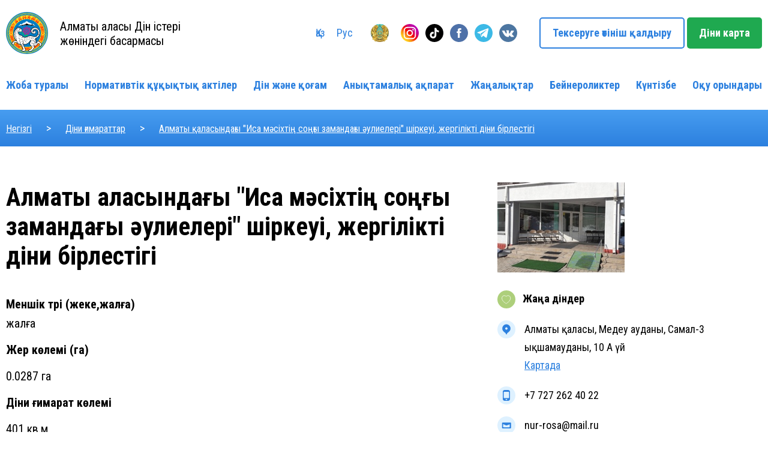

--- FILE ---
content_type: text/html; charset=utf-8
request_url: https://religionmap.kz/kz/object/1687
body_size: 4169
content:
<!DOCTYPE HTML>
<html>
<head>
	<meta charset="utf-8">
	<meta http-equiv="X-UA-Compatible" content="IE=edge,chrome=1">
    <meta name="viewport" content="width=device-width, initial-scale=1, user-scalable=no">
	<meta name="description" content="">
	<meta name="keywords" content="">
    <title>Алматы қаласындағы "Иса мәсіхтің соңғы замандағы әулиелері" шіркеуі, жергілікті діни бірлестігі
</title>
    <link href="/favicon.ico" rel="shortcut icon" type="image/x-icon" />
    <link href="/template/css/app.css?v4" rel="stylesheet" />
    <link href="/template/css/owl.carousel.css" rel="stylesheet" />
    <link href="/template/css/owl.theme.default.css" rel="stylesheet" />
</head>

<body>

<div class="modal-window">
    <div class="modal">
        <div class="modal-wrapper"></div>
    </div>
</div>

<header>
    <div class="wrapper">
        <div class="top">
            <div class="left">
                <!-- <a href="/kz/" class="logo-1"></a> -->
                <a href="/kz/" class="logo-2"></a>
                <span>Алматы қаласы Дін істері жөніндегі басқармасы</span>
                <div class="menu-icon"><i></i></div>
            </div>
            <div class="right">
                <div class="versions left">
                    <a href="/kz/">Қаз</a>
                    <a href="/ru/">Рус</a>
                </div>
                <div class="gov left not-mobile">
                    <a title="Алматы қаласы Дін істері жөніндегі басқармасы" 
                        href="https://www.gov.kz/memleket/entities/almaty-din?lang=kk&ysclid=l7bihe9bta810725188" 
                        target="_blank">
                        <img src="/template/images/gov-logo.png" alt="" draggable="false">
                    </a>
                </div>
                <div class="socials left">
                    <a target="_blank" class="social instagram" href="https://www.instagram.com/din_almaty/"></a>
                    <a target="_blank" class="social tiktok" href="https://tiktok.com/@din_almaty"></a>
                    <a target="_blank" class="social facebook" href="https://www.facebook.com/dinalmaty.kz"></a>
                    <a target="_blank" class="social telegram" href="https://telegram.me/almaty_din"></a>
                    <a target="_blank" class="social vk" href="https://vk.com/public99277449"></a>
                </div>
                <a href="/kz/app-for-verification" class="read-more">Тексеруге өтініш қалдыру</a>
                <a href="/kz/objects-on-map" class="goto">Діни карта</a>
            </div>
        </div>
        <div class="menu">
            <ul>
                                <li><a href="/kz/about">Жоба туралы</a></li>
                                <li><a href="/kz/regulations">Нормативтік құқықтық актілер</a></li>
                                <li><a href="/kz/religion-and-society">Дін және қоғам</a></li>
                                <li><a href="/kz/references">Анықтамалық ақпарат</a></li>
                                <li><a href="/kz/news">Жаңалықтар</a></li>
                                <li><a href="/kz/video">Бейнероликтер</a></li>
                                <li><a href="/kz/calendar">Күнтізбе</a></li>
                                <li><a href="/kz/religious-institutions">Оқу орындары</a></li>
                            </ul>
        </div>
        <div class="mobile-menu">
            <div class="logos">
                <a href="/kz/" class="logo-1"></a>
                <a href="#" class="logo-2"></a>
                <span>Алматы қаласы Дін істері жөніндегі басқармасы</span>
            </div>
            <div class="center">
                <a href="/kz/app-for-verification" class="read-more">Тексеруге өтініш қалдыру</a>
                <a href="/kz/objects-on-map" class="goto">Діни карта</a>
            </div>
            <div class="versions">
                <a href="/kz/">Қаз</a>
                <a href="/ru/">Рус</a>
            </div>
            <div class="gov">
                    <a title="Алматы қаласы Дін істері жөніндегі басқармасы" 
                        href="https://www.gov.kz/memleket/entities/almaty-din?lang=kk&ysclid=l7bihe9bta810725188" 
                        target="_blank">
                        <img src="/template/images/gov-logo.png" alt="" draggable="false">
                    </a>
                </div>
            <div class="socials">
                <a target="_blank" class="social instagram" href="https://www.instagram.com/din_almaty/"></a>
                <a target="_blank" class="social tiktok" href="https://tiktok.com/@din_almaty"></a>
                <a target="_blank" class="social facebook" href="https://www.facebook.com/dinalmaty.kz"></a>
                <a target="_blank" class="social telegram" href="https://telegram.me/almaty_din"></a>
                <a target="_blank" class="social vk" href="https://vk.com/public99277449"></a>
            </div>
            <ul>
                                <li><a href="/kz/about">Жоба туралы</a></li>
                                <li><a href="/kz/regulations">Нормативтік құқықтық актілер</a></li>
                                <li><a href="/kz/religion-and-society">Дін және қоғам</a></li>
                                <li><a href="/kz/references">Анықтамалық ақпарат</a></li>
                                <li><a href="/kz/news">Жаңалықтар</a></li>
                                <li><a href="/kz/video">Бейнероликтер</a></li>
                                <li><a href="/kz/calendar">Күнтізбе</a></li>
                                <li><a href="/kz/religious-institutions">Оқу орындары</a></li>
                            </ul>
        </div>
    </div>
</header>
    <div class="page-header small-page-header">
        <div class="wrapper">
            <div class="breadcrumbs">
                <a href="/kz/">Негізгі</a>
                <span>></span>
                <a href="/kz/objects">Діни ғимараттар</a>
                <span>></span>
                <a href="/kz/object/1687">Алматы қаласындағы "Иса мәсіхтің соңғы замандағы әулиелері" шіркеуі, жергілікті діни бірлестігі
</a>
            </div>
        </div>
    </div>

    <div class="object-detailed">
        <div class="wrapper">
            <div class="cols">
                <div class="col-65">
                    <h2>Алматы қаласындағы "Иса мәсіхтің соңғы замандағы әулиелері" шіркеуі, жергілікті діни бірлестігі
</h2>
                    <div class="page-text">
                        <p><strong>Меншік түрі (жеке,жалға)</strong><br />
жалға</p>

<p><strong>Жер көлемі (га)</strong></p>

<p>0.0287 га</p>

<p><strong>Діни ғимарат көлемі</strong></p>

<p>401 кв.м&nbsp;</p>

<p><strong>Күнделікті келушілер саны</strong></p>

<p>50</p>

<p><strong>Филиалдары</strong></p>

<p>жоқ</p>

<p><strong>Мүгедектерге арналған пандус</strong></p>

<p>бар<br />
<br />
<strong>Діни қызметшілер саны</strong></p>

<p>1</p>
                        <p><strong>СТН, БСН, рег.номер</strong></p>

<p>001240006741<br />
600900168598<br />
114514-1910-РО</p>

<p><strong>Бейнеқылау камерасы</strong></p>

<p>бар</p>

<p><strong>Мейрам күндері келушілер саны</strong><br />
65</p>
                    </div>
                </div>
                <div class="col-35">
                                            <img class="photo" src="/upload/images/islznw6js80g4ow0ocw0.jpg" alt="" draggable="false" />
                                                            <p class="o-confession">
                        <img src="/upload/images/5mciyr31x008gc4s4cgs.svg" alt="" draggable="false" />
                        <b>Жаңа діндер</b>
                    </p>
                                        <p class="o-row o-address">Алматы қаласы, Медеу ауданы, Самал-3 ықшамауданы, 10 А үй  </p>
                    <p class="o-row o-on-map"><a href="#map">Картада</a></p>
                    <p class="o-row o-phone">+7 727 262 40 22</p>
                    <p class="o-row o-contacts">nur-rosa@mail.ru</p>
                    <p><a href="/kz/objects-on-map">Діни картаға оралу</a></p>
                                        <h3>Басшылары</h3>
                    <div class="object-leaders">
                                                <a href="/kz/leader/1933">
                            <div class="photo">
                                <img src="/upload/images/hx731501edwsos440c4s.jpg" alt="" draggable="false">
                            </div>
                            <span>Калимуллина Нурзия Галимуллиновна</span>
                        </a>
                                        </div>
                                    </div>
            </div>
        </div>
    </div>

    <div class="object-on-map address-map" id="map"
         data-lat="76.95781708213957"
         data-lon="43.22749584630812"
         data-desc='Алматы қаласындағы "Иса мәсіхтің соңғы замандағы әулиелері" шіркеуі, жергілікті діни бірлестігі
'
         data-img="5mciyr31x008gc4s4cgs.svg"
         data-confession="Жаңа діндер"
         data-address="Алматы қаласы, Медеу ауданы, Самал-3 ықшамауданы, 10 А үй  "
         data-url="/kz/object/1687"
         data-more="Толығырақ"></div>

<div class="mobile">
    <div class="wrapper">
        <div class="cols">
            <img src="/template/images/phone.png" alt="" draggable="false"/>
            <div class="info">
                <h2 class="white">Ыңғайлы қосымшаны жүктеп алыңыз</h2>
                <p>Алматы қаласында діни нысандарды жылдам әрі оңай іздеу.</p>
                <a target="_blank" href="https://apps.apple.com/us/app/religionmap-kz/id1639537338" class="app-store"></a>
                <a target="_blank" href="https://play.google.com/store/apps/details?id=com.mycompany.religionmapkz" class="google-play"></a>
            </div>
        </div>
    </div>
</div>


<div class="partners">
    <div class="wrapper">
        <h2>Серіктестер</h2>
    </div>
    <div class="partners-carousel owl-carousel owl-theme">
                    <div class="partner">
                <div class="logo">
                    <img src="/upload/images/4e2mja5lt9ycsw40c0oo.png" alt="">
                </div>
                <span>Алматы қаласының әкімдігі</span>
            </div>
                    <div class="partner">
                <div class="logo">
                    <img src="/upload/images/odpzuvqs77k0c08o4gw8.png" alt="">
                </div>
                <span>Ғылым комитеті Философия, саясаттану және дінтану институты</span>
            </div>
                    <div class="partner">
                <div class="logo">
                    <img src="/upload/images/qbua9w23e00g4ggs0c00.png" alt="">
                </div>
                <span>Әл-Фараби атындағы Казақ ұлттық университеті</span>
            </div>
                    <div class="partner">
                <div class="logo">
                    <img src="/upload/images/eyud8tmaqs8coc4owscw.png" alt="">
                </div>
                <span>Қазақстан мұсылмандары діни басқармасы</span>
            </div>
                    <div class="partner">
                <div class="logo">
                    <img src="/upload/images/nh2cv1kmkb4cscwkogsc.png" alt="">
                </div>
                <span>Mitropolia.kz</span>
            </div>
            </div>
</div>

<footer>
    <div class="menu">
        <div class="wrapper">
            <div class="col">
                <img src="/template/images/religion-logo.svg" alt="" draggable="false" />
                <img src="/template/images/almaty.svg" alt="" draggable="false" />
                <span>Алматы қаласы Дін істері жөніндегі басқармасы</span>
            </div>
            <div class="col">
                <ul>
                                                    <li><a href="/kz/about">Жоба туралы</a></li>
                                                    <li><a href="/kz/regulations">Нормативтік құқықтық актілер</a></li>
                                                    <li><a href="/kz/religion-and-society">Дін және қоғам</a></li>
                                                    <li><a href="/kz/objects-on-map">Діни карта</a></li>
                                </ul></div><div class="col"><ul>                    <li><a href="/kz/references">Анықтамалық ақпарат</a></li>
                                                    <li><a href="/kz/news">Жаңалықтар</a></li>
                                                    <li><a href="/kz/video">Бейнематериалдар</a></li>
                                                    <li><a href="/kz/contacts">Байланыстар</a></li>
                                                    <li><a href="/kz/calendar">Күнтізбе</a></li>
                                                    <li><a href="/kz/religious-institutions">Оқу орындары</a></li>
                                </ul>
            </div>
            <div class="col">
                <p><a href="/kz/app-for-verification">Тексеруге өтініш қалдыру</a></p>
                <p><a href="tel:+ 7 (727) 263-06-14">+ 7 (727) 263-06-14</a></p>
                <p>Байзақов көш., 303, Алматы қаласы,<br />
Қазақстан Республикасы, 050001</p>
                <p><a href="mailto:info@religionmap.kz">info@religionmap.kz</a></p>
            </div>
        </div>
    </div>
    <div class="links">
        <div class="wrapper">
            <div class="left">
                © religionmap.kz 2022
                <a href="/kz/policy">Құпиялылық саясаты</a>
            </div>
            <div class="right">
                <a target="_blank" class="social instagram" href="https://www.instagram.com/din_almaty/"></a>
                <a target="_blank" class="social tiktok" href="https://tiktok.com/@din_almaty"></a>
                <a target="_blank" class="social facebook" href="https://www.facebook.com/dinalmaty.kz"></a>
                <a target="_blank" class="social telegram" href="https://telegram.me/almaty_din"></a>
                <a target="_blank" class="social vk" href="https://vk.com/public99277449"></a>
                <span>Күдікті тұлғалар туралы хабарлау</span>
                <a class="social whatsapp" href="https://https://wa.me/77066270911?text=%D0%97%D0%B4%D1%80%D0%B0%D0%B2%D1%81%D1%82%D0%B2%D1%83%D0%B9%D1%82%D0%B5!%20%D0%A5%D0%BE%D1%87%D1%83%20%D0%BE%D1%81%D1%82%D0%B0%D0%B2%D0%B8%D1%82%D1%8C%20%D0%B7%D0%B0%D1%8F%D0%B2%D0%BA%D1%83"></a>
                <a class="social telegram" href="https://t.me/monitoring17"></a>
                <a class="social email" href="mailto: info@religionmap.kz"></a>
            </div>
        </div>
    </div>
</footer>
<script src="https://www.google.com/recaptcha/api.js?onload=onloadCallback&render=explicit" async defer></script>
<script src="https://api-maps.yandex.ru/2.1/?lang=ru_RU" type="text/javascript"></script>
<script src="/template/js/jquery.min.js"></script>
<script src="/template/js/jquery-migrate-3.2.0.min.js"></script>
<script src="/template/js/owl.carousel.min.js"></script>
<script src="/template/js/map.js"></script>
<script src="/template/js/modalWindow.js"></script>
<script src="/template/js/main.js"></script>
<script src="//code.jivo.ru/widget/k3AGO1Eabj" async></script>
<script>
    (function(i,s,o,g,r,a,m){i['GoogleAnalyticsObject']=r;i[r]=i[r]||function(){
            (i[r].q=i[r].q||[]).push(arguments)},i[r].l=1*new Date();a=s.createElement(o),
        m=s.getElementsByTagName(o)[0];a.async=1;a.src=g;m.parentNode.insertBefore(a,m)
    })(window,document,'script','https://www.google-analytics.com/analytics.js','ga');

    ga('create', 'UA-85370743-3', 'auto');
    ga('send', 'pageview');

</script>
<!-- Yandex.Metrika counter -->
<script type="text/javascript" >
    (function (d, w, c) {
        (w[c] = w[c] || []).push(function() {
            try {
                w.yaCounter45703692 = new Ya.Metrika({
                    id:45703692,
                    clickmap:true,
                    trackLinks:true,
                    accurateTrackBounce:true,
                    webvisor:true
                });
            } catch(e) { }
        });

        var n = d.getElementsByTagName("script")[0],
            s = d.createElement("script"),
            f = function () { n.parentNode.insertBefore(s, n); };
        s.type = "text/javascript";
        s.async = true;
        s.src = "https://mc.yandex.ru/metrika/watch.js";

        if (w.opera == "[object Opera]") {
            d.addEventListener("DOMContentLoaded", f, false);
        } else { f(); }
    })(document, window, "yandex_metrika_callbacks");
</script>
<noscript><div><img src="https://mc.yandex.ru/watch/45703692" style="position:absolute; left:-9999px;" alt="" /></div></noscript>
<!-- /Yandex.Metrika counter -->
<!-- ZERO.kz -->
<span id="_zero_72040">
  <noscript>
    <a href="http://zero.kz/?s=72040" target="_blank">
      <img src="http://c.zero.kz/z.png?u=72040" width="88" height="31" alt="ZERO.kz" />
    </a>
  </noscript>
</span>

<script type="text/javascript"><!--
  var zero_kz = zero_kz || [];
  zero_kz.push(["id", 72040]);
  // Цвет кнопки
  zero_kz.push(["type", 1]);
  // Проверять url каждые 200 мс, при изменении перегружать код счётчика
  // zero_kz.push(["url_watcher", 200]);

  (function () {
    var a = document.getElementsByTagName("script")[0],
    s = document.createElement("script");
    s.type = "text/javascript";
    s.async = true;
    s.src = (document.location.protocol == "https:" ? "https:" : "http:")
    + "//c.zero.kz/z.js";
    a.parentNode.insertBefore(s, a);
  })(); //-->
</script>
<!-- End ZERO.kz -->
</body>
</html>


--- FILE ---
content_type: text/css
request_url: https://religionmap.kz/template/css/app.css?v4
body_size: 9061
content:
@import url('https://fonts.googleapis.com/css2?family=Roboto+Condensed:wght@300;400;700&display=swap');

* {
    margin: 0;
    padding: 0;
    outline: none;
}

body {
    color: #000;
    font-family: 'Roboto Condensed', sans-serif;
    font-size: 18px;
    max-width: 2560px;
    margin: 0 auto;
}

.left {
    float: left;
}

.right {
    float: right;
}

.clearfix {
    clear: both;
}

h2 {
    font-size: 42px;
    line-height: 49px;
    font-weight: 700;
}

h3 {
    font-size: 28px;
    line-height: 32px;
    font-weight: 700;
}

h4 {
    font-size: 32px;
    line-height: 38px;
    font-weight: 400;
}

.white {
    color: #FFF;
}

a {
    text-decoration: underline;
    font-weight: 400;
    color: #2C80DF;
}
    a:hover {
        text-decoration: none;
    }

.read-more {
    border: 2px solid #2C80DF;
    border-radius: 5px;
    color: #2C80DF;
    text-decoration: none;
    line-height: 22px;
    font-weight: 700;
    padding: 13px 20px;
    display: inline-block;
    transition: all .2s linear;
}
.read-more:hover {
    background: #2C80DF;
    color: #FFF;
}
.read-more.white {
    border-color: #FFF;
    color: #FFF;
}
.read-more.white:hover {
    background: #FFF;
    color: #378de6;
}

.only-mobile {
    display: none;
}

.goto {
    background: #1FA950;
    display: inline-block;
    border-radius: 5px;
    padding: 15px 20px;
    font-size: 18px;
    line-height: 22px;
    font-weight: 700;
    text-decoration: none;
    color: #FFF;
    transition: all .2s linear;
}
    .goto:hover {
        background: #1a9746;
    }

.wrapper {
    max-width: 1280px;
    padding: 0 10px;
    box-sizing: border-box;
    margin: 0 auto;
    position: relative;
}

.g-recaptcha {
    margin: 30px auto;
    text-align: center;
    max-width: 304px;
    width: 100%;
}
.to-the-left {
    margin: 30px 0;
}

.modal-window {
    position: fixed;
    top: 0;
    right: 0;
    bottom: 0;
    left: 0;
    z-index: 100;
    overflow-x: hidden;
    overflow-y: auto;
    display: none;
    background: rgba(133, 151, 197, 0.5);
}
.modal {
    position: relative;
    top: 70px;
    margin: 0 auto 20px;
    padding: 60px;
    background: #FFF;
    display: none;
    width: 600px;
    z-index: 105;
    box-sizing: border-box;
    box-shadow: 0 2px 10px rgba(0, 0, 0, 0.4);
    border-radius: 10px;
    user-select: none;
}
.modal.video {
    padding: 0;
    width: 560px;
    height: 315px;
    border-radius: 0;
}
.modal .center {
    text-align: center;
}
.modal h2 {
    font-weight: 300;
    font-size: 35px;
    line-height: 40px;
    margin-bottom: 20px;
    text-align: center;
}
.modal .close {
    z-index: 2;
    position: absolute;
    top: 20px;
    right: 20px;
    width: 30px;
    height: 30px;
    cursor: pointer;
    transition: all .3s linear;
    transform: rotate(45deg);
    border: 2px solid #EB5757;
    background: #EB5757;
    border-radius: 50%;
}

.modal .close:hover {
    transform: scale(1.1) rotate(135deg);
}

.modal .close:before {
    content: '';
    display: block;
    width: 18px;
    top: 14px;
    left: 6px;
    height: 2px;
    background: #FFF;
    position: absolute;
    cursor: pointer;
}

.modal .close:after {
    content: '';
    display: block;
    position: absolute;
    width: 2px;
    height: 18px;
    background: #FFF;
    top: 6px;
    left: 14px;
}

header {
    padding: 20px 0 29px;
}

.top:after {
    content: '';
    clear: both;
    display: block;
}
    .top .logo-1 {
        width: 70px;
        height: 70px;
        float: left;
        display: block;
        background: url(../images/logo1.svg) no-repeat;
        background-size: 100%;
        margin-right: 20px;
    }
    .mobile-menu .logo-1 {
        width: 70px;
        height: 70px;
        float: left;
        display: block;
        background: url(../images/logo1-white.svg) no-repeat;
        background-size: 100%;
        margin-right: 20px;
    }
    .top .logo-2,
    .mobile-menu .logo-2 {
        width: 70px;
        height: 70px;
        float: left;
        display: block;
        background: url(../images/logo2.svg) no-repeat;
        background-size: 100%;
        margin-right: 20px;
    }
    .top span,
    .mobile-menu .logos span {
        font-size: 20px;
        line-height: 24px;
        max-width: 220px;
        display: block;
        float: left;
        padding-top: 12px;
    }
    .top .right {
        padding-top: 9px;
    }
    .top .gov {
        margin: 11px 20px 0 0;
    }
        .top .gov a {
            display: block;
            width: 30px;
            height: 30px;
        }
        .top .gov img {
            display: block;
            width: 100%;
            height: 100%;
            object-fit: cover;
        }
    .top .versions {
        margin-right: 15px;
        padding-top: 15px;
    }
        .top .versions a {
            text-decoration: none;
            display: inline-block;
            margin-right: 15px;
        }
        .top .versions a:hover {
            font-weight: 700;
        }
    .top .socials {
        margin-right: 30px;
        padding-top: 11px;
    }

header .mobile-menu {
    display: none;
}

header .menu {
    margin-top: 40px;
}
    header .menu ul {
        list-style: none;
        display: flex;
        flex-direction: row;
        justify-content: space-between;
    }
    header .menu li {
        display: inline-block;
    }
    header .menu a {
        color: #2C80DF;
        line-height: 24px;
        font-size: 18px;
        font-weight: 700;
        text-decoration: none;
        white-space: nowrap;
    }
    header .menu a:hover {
        text-decoration: underline;
    }
    header .menu .search {
        width: 24px;
        height: 24px;
        background: url(../images/search.svg) no-repeat center;
        display: inline-block;
        vertical-align: middle;
        cursor: pointer;
    }

.breadcrumbs {
    margin-bottom: 20px;
}
    .breadcrumbs a {
        font-size: 16px;
        line-height: 18px;
        color: #FFF;
    }
    .breadcrumbs span {
        display: inline-block;
        margin: 0 20px;
        line-height: 18px;
        color: #FFF;
    }
    .breadcrumbs .inactive {
        cursor: default;
        text-decoration: none;
    }

.error-404 {
    position: relative;
    padding: 140px 0 100px;
    text-align: center;
}
.error-404:after {
    content: '404';
    position: absolute;
    color: #3189e0;
    font-size: 200px;
    top: 60px;
    left: 0;
    width: 100%;
    z-index: -1;
    opacity: .4;
}
    .error-404 h1 {
        font-size: 60px;
        line-height: 80px;
        font-weight: 400;
        color: #282828;
        margin-bottom: 60px;
    }
    .error-404 p {
        font-size: 20px;
        line-height: 20px;
        color: #282828;
    }

.references {
    padding: 80px 0;
    margin-bottom: 40px;
}
    .references .element {
        max-width: 800px;
        margin: 0 auto 20px;
        border: 1px solid #2C80DF;
        padding: 30px;
    }
    .references .name {
        font-size: 22px;
        line-height: 30px;
        color: #2C80DF;
        font-weight: 700;
        padding-right: 40px;
        position: relative;
        display: block;
        cursor: pointer;
    }
    .references .name:after {
        content: '';
        display: block;
        width: 30px;
        height: 30px;
        box-sizing: border-box;
        border: 1px solid #2C80DF;
        border-radius: 50%;
        position: absolute;
        right: 0;
        top: 0;
    }
    .references .name:before {
        content: '';
        display: block;
        border-left: 1px solid #2C80DF;
        border-bottom: 1px solid #2C80DF;
        transform: rotate(-45deg);
        width: 8px;
        height: 8px;
        position: absolute;
        top: 8px;
        right: 10px;
        transition: all .2s linear;
    }
    .references .active .name:before {
        transform: rotate(135deg);
        top: 12px;
    }
    .references .text {
        display: none;
        padding-top: 20px;
    }
    .references .text p {
        font-size: 20px;
        line-height: 32px;
        margin-bottom: 20px;
    }
    .references .text h3 {
        margin-bottom: 20px;
    }
    .references ul li {
        list-style: none;
        line-height: 32px;
        font-size: 20px;
        margin-bottom: 12px;
        padding-left: 24px;
        position: relative;
    }
    .references ul li:after {
        content: '';
        display: block;
        background: #2C80DF;
        width: 10px;
        height: 10px;
        border-radius: 50%;
        position: absolute;
        left: 0;
        top: 11px;
    }

.page-header {
    padding: 90px 0 70px;
    min-height: 175px;
    background: url(../images/page-header.png) no-repeat center top;
    margin-top: -20px;
}
.page-header.with-filter {
    padding-bottom: 44px;
}
    .page-header p {
        margin-top: 20px;
        max-width: 670px;
        line-height: 32px;
    }
    .page-header .small {
        max-width: 450px;
    }
    .page-header img {
        position: absolute;
        right: 10px;
        top: -10px;
        width: 275px;
    }

.small-page-header {
    padding: 20px 0 20px;
    background: linear-gradient(180deg, #479DF0 0%, #2C80DF 100%);
    margin-top: 0;
    min-height: auto;
}
    .small-page-header .breadcrumbs {
        margin-bottom: 0;
    }

.about-hints {
    padding: 80px 0;
}
    .about-hints .list {
        display: flex;
        flex-direction: row;
    }
    .about-hints .hint {
        width: 25%;
        box-sizing: border-box;
        padding: 0 30px 0 100px;
        min-height: 70px;
        line-height: 24px;
        position: relative;
    }
    .about-hints .hint:after {
        content: '';
        width: 70px;
        height: 70px;
        background: #DEF1FF;
        border-radius: 50%;
        position: absolute;
        left: 0;
        top: 0;
    }
    .about-hints .hint:before {
        content: '';
        display: block;
        width: 70px;
        height: 70px;
        position: absolute;
        left: 0;
        top: 0;
        z-index: 2;
    }
    .about-hints .i1:before {
        background: url(../images/i1.svg) no-repeat center;
    }
    .about-hints .i6:before {
        background: url(../images/i6.svg) no-repeat center;
    }
    .about-hints .i7:before {
        background: url(../images/i7.svg) no-repeat center;
    }
    .about-hints .i8:before {
        background: url(../images/i8.svg) no-repeat center;
    }

.religion-map {
    padding: 150px 0 94px;
    background: url(../images/religion-map.png) no-repeat center bottom;
    margin-top: -90px;
}
    .religion-map p {
        color: #FFF;
        line-height: 32px;
        font-size: 20px;
        margin: 30px 0;
        max-width: 400px;
    }
    .religion-map .panel {
        max-width: 620px;
        height: 50px;
        margin: 0 auto;
        position: absolute;
        left: 0;
        right: 0;
        bottom: -149px;
        background: #FFF;
        padding: 30px 90px;
        box-shadow: 0 10px 10px rgba(0, 24, 46, 0.1);
        border-radius: 20px;
    }
        .religion-map .panel a {
            display: flex;
            align-items: center;
            padding-left: 70px;
            position: relative;
            line-height: 22px;
            min-height: 50px;
            text-decoration: none;
            padding-right: 20px;
        }
        .religion-map .panel .icon-3 {
            padding-right: 0;
        }
        .religion-map .panel a:hover {
            text-decoration: underline;
        }
        .religion-map .panel a:after {
            content: '';
            display: block;
            position: absolute;
            width: 50px;
            height: 50px;
            left: 0;
            top: 0;
            border-radius: 50%;
            background: #DEF1FF;
            z-index: 1;
        }
        .religion-map .panel a:before {
            content: '';
            display: block;
            position: absolute;
            width: 50px;
            height: 50px;
            left: 0;
            top: 0;
            z-index: 2;
        }
        .religion-map .panel .icon-1:before {
            background: url(../images/i6.svg) no-repeat center;
            background-size: 22px;
        }
        .religion-map .panel .icon-2:before {
            background: url(../images/i1.svg) no-repeat center;
            background-size: 22px;
        }
        .religion-map .panel .icon-3:before {
            background: url(../images/i8.svg) no-repeat center;
            background-size: 26px;
        }
        .religion-map .panel .icon-4:before {
            background: url(../images/i7.svg) no-repeat center;
            background-size: 18px;
        }
    .religion-map img {
        position: absolute;
        right: 10px;
        top: 0;
        display: block;
    }
    .religion-map .panel .owl-nav span {
        display: none;
    }
    .religion-map .panel .owl-nav .owl-prev {
        position: absolute;
        left: -60px;
        top: 10px;
        margin: 0;
        width: 30px;
        height: 30px;
        border-radius: 50%;
        background: #DEF1FF;
        transition: .2s linear;
    }
    .religion-map .panel .owl-nav .owl-prev:hover {
        background: #2C80DF;
    }
    .religion-map .panel .owl-nav .owl-prev:after {
        content: '';
        display: block;
        width: 8px;
        height: 8px;
        border-left: 1px solid #2C80DF;
        border-bottom: 1px solid #2C80DF;
        position: absolute;
        top: 10px;
        left: 12px;
        transform: rotate(45deg);
        transition: .2s linear;
    }
    .religion-map .panel .owl-nav .owl-prev:hover:after {
        border-color: #FFF;
    }
    .religion-map .panel .owl-nav .owl-next {
        position: absolute;
        right: -60px;
        top: 10px;
        margin: 0;
        width: 30px;
        height: 30px;
        border-radius: 50%;
        background: #DEF1FF;
        transition: .2s linear;
    }
    .religion-map .panel .owl-nav .owl-next:hover {
        background: #2C80DF;
    }
    .religion-map .panel .owl-nav .owl-next:after {
        content: '';
        display: block;
        width: 8px;
        height: 8px;
        border-left: 1px solid #2C80DF;
        border-bottom: 1px solid #2C80DF;
        position: absolute;
        top: 10px;
        left: 9px;
        transform: rotate(-135deg);
        transition: .2s linear;
    }
    .religion-map .panel .owl-nav .owl-next:hover:after {
        border-color: #FFF;
    }

.objects-list {
    padding: 60px 0 120px;
}
    .objects-list .list {
        display: flex;
        flex-direction: row;
        flex-wrap: wrap;
        gap: 30px;
    }
    .objects-list .element {
        width: calc(50% - 15px);
        display: flex;
        flex-direction: row;
        text-decoration: none;
    }
    .objects-list .photo {
        width: 35%;
        background: #F4F4F4;
    }
    .objects-list .info {
        width: 65%;
        box-sizing: border-box;
        padding-left: 30px;
    }
    .objects-list span {
        display: block;
        line-height: 25px;
        margin-bottom: 10px;
    }
    .objects-list .photo {
        max-height: 150px;
    }
        .objects-list .photo img {
            width: 100%;
            height: 100%;
            object-fit: cover;
        }
    .objects-list span img {
        display: inline-block;
        margin-right: 5px;
        vertical-align: middle;
        width: 25px;
        height: 25px;
    }
    .objects-list span b {
        font-size: 18px;
        color: #000;
        font-weight: 400;
        line-height: 25px;
        display: inline-block;
    }
    .objects-list .o-name {
        color: #2C80DF;
        font-weight: 700;
    }
    .objects-list .element:hover .o-name {
        text-decoration: underline;
    }
    .objects-list .o-address {
        color: #000;
    }

.map {
    margin-top: 150px;
    padding-top: 80px;
}
.map.no-margin {
    margin-top: 0;
}
.map.listed-objects {
    margin: 0;
    padding: 0;
}
    .map .hidden {
        display: none;
    }
    .map .filter {
        padding: 20px 0;
        position: relative;
        background: #5D788F;
    }
    .map .filter:after {
        content: '';
        clear: both;
        display: block;
    }
    .map form {
        float: left;
        width: 70%;
    }
    .map .filter select {
        float: left;
        background: #FFF;
        border-radius: 5px;
        border: none;
        height: 40px;
        padding: 0 10px;
        margin-right: 20px;
        width: calc(25% - 20px);
        font-size: 16px;
    }
    .map .filter option {
        height: 30px;
    }
    .map .filter input {
        float: left;
        background: #FFF url(../images/search.svg) no-repeat right 10px center;
        background-size: 14px;
        border-radius: 5px;
        border: none;
        height: 40px;
        padding: 0 10px;
        width: calc(25% - 20px);
        font-size: 16px;
        margin-bottom: 0;
    }
    .map .view-type {
        background: #6e869a;
        border-radius: 5px;
        padding: 11px 15px 11px 44px;
        line-height: 18px;
        color: #94a1ab;
        font-size: 18px;
        text-decoration: none;
        float: right;
        cursor: pointer;
        margin-left: 10px;
        transition: background-color .2s linear;
    }
    .map .view-type:hover {
        background-color: #667d91;
    }
    .map .on-map {
        color: #FFF;
        background: #6e869a url(../images/location.svg) no-repeat left 15px center;
    }
    .map .list {
        background: #6e869a url(../images/list.svg) no-repeat left 15px center;
        padding-left: 47px;
    }
    .map .map-cont {
        height: 400px;
        background: #FFF;
        padding-bottom: 45px;
        position: relative;
    }
    .map.no-margin .map-cont {
        padding-bottom: 0;
    }
    .map .json-objects {
        display: none;
    }
    .map .goto {
        position: absolute;
        bottom: 20px;
        right: 10px;
    }
    .map .hint-1 {
        color: #5D788F;
        font-size: 18px;
        line-height: 26px;
        max-width: 370px;
        position: absolute;
        top: -95px;
        left: 10px;
        padding: 5px 70px 0 0;
        text-align: left;
    }
    .map .hint-1:after {
        content: '';
        display: block;
        width: 65px;
        height: 44px;
        background: url(../images/arrow.svg) no-repeat center;
        position: absolute;
        top: 20px;
        right: 10px;
        background-size: contain;
        transform: rotateX(180deg);
    }
    .map .hint-2 {
        color: #5D788F;
        font-size: 18px;
        line-height: 26px;
        max-width: 560px;
        position: absolute;
        bottom: -25px;
        right: 80px;
        padding: 5px 110px 0 0;
        text-align: right;
    }
    .map .hint-2:after {
        content: '';
        display: block;
        width: 65px;
        height: 44px;
        background: url(../images/arrow.svg) no-repeat center;
        position: absolute;
        top: 0;
        right: 0;
        background-size: contain;
    }

.object-detailed {
    padding: 60px 0;
}
    .object-detailed .page-text {
        margin: 0;
        padding: 40px 0;
    }
    .object-detailed .page-text h4 {
        margin-bottom: 20px;
    }
    .object-detailed .cols {
        display: flex;
        flex-direction: row;
    }
    .object-detailed .col-65 {
        width: 65%;
        box-sizing: border-box;
        padding-right: 30px;
    }
    .object-detailed .col-35 {
        width: 35%;
    }
    .object-detailed .col-70 {
        width: 70%;
        box-sizing: border-box;
        padding-right: 30px;
    }
    .object-detailed .col-30 {
        width: 30%;
    }
    .object-detailed .photo {
        max-width: 100%;
        display: block;
        margin-bottom: 30px;
    }
    .object-detailed .rounded {
        border-radius: 50%;
        max-width: 300px;
    }
    .object-detailed .o-confession {
        margin-bottom: 20px;
    }
        .object-detailed .o-confession img {
            display: inline-block;
            margin-right: 8px;
            vertical-align: middle;
            width: 30px;
            height: 30px;
        }
        .object-detailed .o-confession b {
            font-size: 18px;
            color: #000;
            line-height: 25px;
            display: inline-block;
        }
    .object-detailed .col-35 h3,
    .object-detailed .col-30 h3 {
        margin: 40px 0 20px;
        font-weight: 400;
    }
    .object-detailed .o-row {
        padding-left: 45px;
        margin-bottom: 20px;
        line-height: 30px;
        min-height: 30px;
        position: relative;
    }
        .object-detailed .o-row:after {
            content: '';
            display: block;
            width: 30px;
            height: 30px;
            background: #DEF1FF;
            border-radius: 50%;
            top: 0;
            left: 0;
            position: absolute;
        }
        .object-detailed .o-row:before {
            content: '';
            display: block;
            width: 30px;
            height: 30px;
            top: 0;
            left: 0;
            position: absolute;
            z-index: 2;
        }
        .object-detailed .o-address:before {
            background: url(../images/address.svg) no-repeat center;
            background-size: 14px;
        }
        .object-detailed .o-contacts:before {
            background: url(../images/mail.svg) no-repeat center;
            background-size: 16px;
        }
        .object-detailed .o-phone:before {
            background: url(../images/mobile.svg) no-repeat center;
            background-size: 12px;
        }
        .object-detailed .o-on-map:after {
            background: none;
        }
        .object-detailed .o-on-map {
            padding-left: 45px;
            margin-top: -20px;
        }
    .object-detailed .leader-object {
        margin-top: 10px;
    }
        .object-detailed .leader-object a {
            display: inline-block;
            text-decoration: none;
        }
        .object-detailed .leader-object .photo {
            max-width: 170px;
            display: block;
            margin-bottom: 15px;
        }
        .object-detailed .leader-object .o-confession {
            margin-bottom: 10px;
        }
        .object-detailed .leader-object .o-confession img {
            width: 24px;
            height: 24px;
        }
        .object-detailed .leader-object .o-confession b {
            font-weight: 400;
        }
        .object-detailed .leader-object .o-name {
            font-weight: 600;
            margin-bottom: 10px;
            max-width: 200px;
        }
        .object-detailed .leader-object:hover .o-name {
            text-decoration: underline;
        }
        .object-detailed .leader-object .o-address {
            color: #000;
        }

    .object-detailed .object-leaders {
        margin-top: 10px;
        display: flex;
        flex-direction: row;
        gap: 10px;
    }
        .object-detailed .object-leaders a {
            display: block;
            text-decoration: none;
            max-width: 170px;
        }
        .object-detailed .object-leaders a:hover {
            text-decoration: underline;
        }
        .object-detailed .object-leaders .photo {
            width: 130px;
            height: 130px;
            border-radius: 50%;
            overflow: hidden;
            margin: 0 auto 20px;
        }
        .object-detailed .object-leaders img {
            width: 100%;
            height: 100%;
            display: block;
            object-fit: cover;
        }
        .object-detailed .object-leaders span {
            text-align: center;
            display: block;
        }

.reliable-info {
    background: url(../images/reliable-info.jpg) no-repeat center top;
    padding-top: 90px;
    padding-bottom: 124px;
}
    .reliable-info .info-block {
        display: flex;
        flex-direction: row;
    }
    .reliable-info .col {
        width: 55%;
    }
    .reliable-info .col:first-child {
        width: 45%;
    }
    .reliable-info p {
        font-size: 20px;
        line-height: 32px;
        margin: 30px 0 40px;
    }

.religion-society {
    position: relative;
    top: -50px;
    padding: 170px 0 40px;
    background: url(../images/religion-society.png) no-repeat center top;
    background-size: cover;
}
    .religion-society .statement {
        margin-top: 30px;
        position: relative;
        padding: 70px 40% 40px 0;
        background: url(../images/quotes.svg) no-repeat left top;
    }
    .religion-society .statement p {
        line-height: 32px;
        font-size: 20px;
        margin-bottom: 30px;
    }
    .religion-society .statement img {
        top: -30px;
        bottom: 0;
        max-width: 34%;
        max-height: 100%;
        margin: auto 0;
        right: 0;
        position: absolute;
        display: block;
    }
    .religion-society .author {
        padding-left: 60px;
        background: url(../images/nazarbayev.png) no-repeat left top;
        line-height: 26px;
    }
    .religion-society .religions-list {
        margin-bottom: 20px;
        display: flex;
    }
    .religion-society .religions-list div {
        margin-bottom: 20px;
        width: 20%;
    }
    .religion-society .religions-list a {
        height: 70px;
        display: flex;
        align-items: center;
        flex-wrap: wrap;
        padding-left: 90px;
        position: relative;
        text-decoration: none;
    }
    .religion-society .religions-list a:hover {
        text-decoration: underline;
    }
    .religion-society .religions-list a:before {
        content: '';
        display: block;
        width: 70px;
        height: 70px;
        left: 0;
        top: 0;
        position: absolute;
        border-radius: 50%;
        background: #FFF;
        transition: all .2s linear;
    }
    .religion-society .religions-list a:hover:before {
        box-shadow: 0 10px 10px 5px rgba(0, 32, 61, 0.1);
    }
    .religion-society .religions-list a i {
        display: block;
        width: 70px;
        height: 70px;
        top: 0;
        left: 0;
        position: absolute;
    }

.religion-desc {
    padding: 80px 0;
}
    .religion-desc .cols:after {
        content: '';
        clear: both;
        display: block;
    }
    .religion-desc .col-70 {
        width: 70%;
        float: left;
        box-sizing: border-box;
        padding-right: 30px;
    }
    .religion-desc .col-30 {
        padding: 30px;
        float: left;
        background: #EBF7FF;
        width: 30%;
        box-sizing: border-box;
    }
    .religion-desc .page-text {
        margin: 0;
        padding: 0;
    }
    .religion-desc .col-30 img {
        margin-bottom: 20px;
        display: inline-block;
    }
    .religion-desc .col-30 p {
        color: #5D788F;
        font-size: 22px;
        line-height: 32px;
        font-style: italic;
    }

.religious-buildings {
    background: #F4F4F4;
    padding: 60px 0;
}
    .religious-buildings h2 {
        margin-bottom: 30px;
    }

.leaders {
    padding: 80px 0;
}
    .leaders h2 {
        margin-bottom: 30px;
    }

.regulations {
    padding: 80px 0;
    margin-bottom: 40px;
}
    .regulations .list {
        margin-top: 32px;
        margin-bottom: 40px;
    }
    .regulations .list:after {
        content: '';
        clear: both;
        display: block;
    }
    .regulations .col {
        list-style: none;
    }
    .regulations .col:nth-child(even) {
        margin: 0 0 0 3%;
    }
    .regulations li {
        width: 47%;
        float: left;
        box-sizing: border-box;
        margin-right: 3%;
        display: block;
        margin-bottom: 20px;
        padding-left: 45px;
    }
    .regulations .doc, .regulations .docx {
        background: url(../images/word.svg) no-repeat top left;
    }
    .regulations .xls, .regulations .xlsx {
        background: url(../images/excel.svg) no-repeat top left;
    }
    .regulations .pdf {
        background: url(../images/pdf.svg) no-repeat top left;
    }
    .regulations li a {
        text-decoration: none;
        line-height: 28px;
    }
        .regulations li a:hover {
            text-decoration: underline;
        }

.missioners-list {
    padding: 60px 0 100px;
}
    .missioners-list .list {
        display: flex;
        flex-direction: row;
        flex-wrap: wrap;
        gap: 30px;
        justify-content: space-between;
    }
    .missioners-list .list.with-margin {
        margin: 30px 0;
    }
    .missioners-list .element {
        width: 170px;
        text-align: center;
    }
    .missioners-list .photo {
        display: block;
        width: 130px;
        height: 130px;
        border-radius: 50%;
        overflow: hidden;
        margin: 0 auto 20px;
    }
        .missioners-list .photo img {
            display: block;
            width: 100%;
            height: 100%;
            object-fit: cover;
        }

.page-text {
    padding: 40px 0 80px;
    margin-bottom: 40px;
}
.page-text.no-margin {
    margin-bottom: 0;
}
    .page-text h2 {
        margin-bottom: 30px;
    }
    .page-text h4 {
        margin-top: 30px;
        margin-bottom: 10px;
    }
    .page-text p {
        font-size: 20px;
        line-height: 32px;
        margin-bottom: 12px;
    }
    .page-text ul li {
        list-style: none;
        line-height: 32px;
        font-size: 20px;
        margin-bottom: 12px;
        padding-left: 24px;
        position: relative;
    }
    .page-text ul li:after {
        content: '';
        display: block;
        background: #2C80DF;
        width: 10px;
        height: 10px;
        border-radius: 50%;
        position: absolute;
        left: 0;
        top: 11px;
    }
    .page-text table {
        width: 100%;
        border-collapse: collapse;
    }
        .page-text table td {
            border: 1px solid #CCC;
            padding: 10px;
        }
        .page-text table p {
            margin-bottom:  0;
            font-size: 18px;
            line-height: 28px;
        }

.religious-buildings {

}
    .religious-buildings .list {
        display: flex;
        flex-direction: row;
    }
    .religious-buildings .list a {
        text-decoration: none;
        background: #FFF;
        display: block;
        float: left;
        width: calc(25% - 24px);
        transition: all .2s linear;
        margin: 0 0 30px 32px;
    }
    .religious-buildings .list a:first-child {
        margin-left: 0;
    }
    .religious-buildings .list a:hover {
        box-shadow: 0 10px 10px rgba(0, 0, 0, 0.1);
    }
    .religious-buildings .list a:hover span {
        text-decoration: underline;
    }
    .religious-buildings .list a:hover .photo:after {
        opacity: 0.9;
    }
    .religious-buildings .list a:hover .photo:before {
        opacity: 1;
    }
    .religious-buildings .list .info {
        padding: 20px;
    }
    .religious-buildings .list p {
        color: #000;
        margin-bottom: 10px;
    }
    .religious-buildings .list span {
        font-weight: 700;
        display: block;
        font-size: 20px;
        line-height: 32px;
    }
    .religious-buildings .list img {
        display: block;
        width: 100%;
        height: 100%;
        object-fit: cover;
    }
    .religious-buildings .list .photo {
        position: relative;
        height: 260px;
    }
    .religious-buildings .list .photo:before {
        content: '';
        display: block;
        width: 100%;
        height: 100%;
        position: absolute;
        top: 0;
        left: 0;
        background: url(../images/logo-white.png) no-repeat center;
        opacity: 0;
        z-index: 2;
        transition: all .2s linear;
    }
    .religious-buildings .list .photo:after {
        content: '';
        display: block;
        width: 100%;
        height: 100%;
        position: absolute;
        top: 0;
        left: 0;
        background: #BBDBFA;
        opacity: 0;
        transition: all .2s linear;
    }

.news {
    background: #F4F4F4 url(../images/news.jpg) no-repeat center;
    padding: 60px 0;
}
.news.no-bg {
    background: none;
    padding: 80px 0;
    margin-bottom: 40px;
}
    .news .carousel {
        margin: 32px 0 60px;
    }
    .news .carousel:after {
        content: '';
        clear: both;
        display: block;
    }
    .news .carousel a {
        text-decoration: none;
        background: #FFF;
        display: block;
        float: left;
        width: calc(33.33% - 20px);
        transition: all .2s linear;
        margin-left: 30px;
    }
    .news.no-bg .carousel a {
        margin-bottom: 25px;
        background: #F4F4F4;
        cursor: pointer;
    }
    .news .carousel a:first-child,
    .news.no-bg .carousel a:nth-child(3n+1) {
        margin-left: 0;
    }
    .news .carousel a:hover {
        box-shadow: 0 10px 10px rgba(0, 0, 0, 0.1);
    }
    .news .carousel a:hover span {
        text-decoration: underline;
    }
    .news .carousel a:hover .photo:after {
        opacity: 0.9;
    }
    .news .carousel a:hover .photo:before {
        opacity: 1;
    }
    .news .carousel .info {
        padding: 30px;
    }
    .news .carousel p {
        color: #000;
        margin-bottom: 10px;
    }
    .news .carousel span {
        font-weight: 700;
        display: block;
        font-size: 20px;
        line-height: 32px;
        height: 64px;
        overflow: hidden;
    }
    .news .carousel img {
        display: block;
        width: 100%;
        height: 100%;
        object-fit: cover;
    }
    .news .carousel .photo {
        position: relative;
        height: 260px;
    }
    .news .carousel .photo:before {
        content: '';
        display: block;
        width: 100%;
        height: 100%;
        position: absolute;
        top: 0;
        left: 0;
        background: url(../images/logo-white.png) no-repeat center;
        opacity: 0;
        z-index: 2;
        transition: all .2s linear;
    }
    .news .carousel .photo:after {
        content: '';
        display: block;
        width: 100%;
        height: 100%;
        position: absolute;
        top: 0;
        left: 0;
        background: #BBDBFA;
        opacity: 0;
        transition: all .2s linear;
    }

.pagination {
    margin-top: 40px;
    text-align: center;
}
    .pagination a {
        width: 50px;
        height: 50px;
        display: inline-block;
        margin: 0 8px;
        border-radius: 50%;
        border: 1px solid #2C80DF;
        box-sizing: border-box;
        color: #2C80DF;
        text-decoration: none;
        line-height: 48px;
        transition: all .2s linear;
    }
    .pagination a:hover,
    .pagination .active {
        background: #2C80DF;
        color: #FFF;
    }
    .pagination span {
        line-height: 50px;
        display: inline-block;
        margin: 0 5px;
        color: #2c80df;
        letter-spacing: 1px;
    }

.article {
    max-width: 800px;

}
    .article .main-photo {
        display: block;
        max-width: 100%;
        margin-bottom: 20px;
    }
    .article .date {
        border-top: 1px solid #DDD;
        padding-top: 12px;
        color: #666;
    }

.video {
    padding: 100px 0 130px;
}
    .video h2 {
        margin-bottom: 34px;
    }
    .video h4 {
        margin-bottom: 20px;
    }
    .video .cols {
        display: flex;
        flex-direction: row;
    }
    .video .col {
        width: 47%;
        box-sizing: border-box;
        padding-right: 30px;
    }
    .video .col:nth-child(2) {
        width: 53%;
        padding-right: 0;
    }
    .video .modal-link {
        display: inline-block;
    }
    .video p {
        font-size: 20px;
        line-height: 32px;
        margin-bottom: 40px;
    }
    .video .pigeon {
        background: url(../images/video.svg) no-repeat center;
        background-size: contain;
        height: 100%;
        position: relative;
    }
    .video .watch {
        width: 100px;
        height: 100px;
        background: rgba(255, 255, 255, 0.7);
        border-radius: 50%;
        position: absolute;
        margin: auto;
        transition: all .2s linear;
        left: 33%;
        top: 47%;
        cursor: pointer;
        box-shadow: 0 10px 10px 5px rgba(0, 0, 0, 0.1);
    }
        .video .watch:after {
            content: '';
            clear: both;
            display: block;
            width: 0;
            height: 0;
            border-style: solid;
            border-width: 15px 0 15px 20px;
            position: absolute;
            left: 42px;
            top: 35px;
            border-color: transparent transparent transparent #dfdfdf;
        }
    .video .watch:hover {
        box-shadow: none;
    }

.contacts {
    padding: 60px 0 80px;
}
    .contacts .wrapper:after {
        content: '';
        clear: both;
        display: block;
    }
    .contacts .col {
        width: 33.33%;
        padding: 0 20px 0 100px;
        box-sizing: border-box;
        float: left;
        min-height: 70px;
        position: relative;
    }
    .contacts .col:after {
        content: '';
        display: block;
        width: 70px;
        height: 70px;
        border-radius: 50%;
        background: #DEF1FF;
        position: absolute;
        top: 0;
        left: 0;
    }
    .contacts .col:before {
        content: '';
        display: block;
        width: 70px;
        height: 70px;
        position: absolute;
        top: 0;
        left: 0;
        z-index: 2;
    }
    .contacts .phone-col:before {
        background: url(../images/mobile.svg) no-repeat center;
    }
    .contacts .address-col:before {
        background: url(../images/address.svg) no-repeat center;
    }
    .contacts .email-col:before {
        background: url(../images/mail.svg) no-repeat center;
    }
    .contacts p {
        font-size: 20px;
        line-height: 24px;
    }
    .contacts p b {
        display: block;
        margin-bottom: 10px;
    }
.object-on-map.address-map {
    height: 500px;
    margin-bottom: -114px;
}
.address-map,
.objects-map {
    height: 400px;
    margin: 0;
    position: relative;
}
.objects-map.loading:after {
    content: '';
    background: #FFF url(../images/map-loading.gif) no-repeat center;
    background-size: 50px;
    width: 100%;
    height: 100%;
    position: absolute;
    top: 0;
    left: 0;
    opacity: .7;
}
    .address-map .ymaps-2-1-79-ground-pane,
    .objects-map .ymaps-2-1-79-ground-pane {
        -webkit-filter: grayscale(1) brightness(1);
    }
    .address-map .ymaps-2-1-79-balloon__layout,
    .objects-map .ymaps-2-1-79-balloon__layout {
        border-radius: 10px;
    }
    .address-map .ymaps-2-1-79-balloon,
    .objects-map .ymaps-2-1-79-balloon {
        border-radius: 10px;
        box-shadow: 0 10px 10px rgba(0, 0, 0, 0.15);
    }

.app-form {
    margin-bottom: 100px;
}
    .app-form .hint-1 {
        color: #5D788F;
        font-size: 18px;
        line-height: 26px;
        max-width: 310px;
        position: relative;
        padding: 5px 70px 0 0;
        text-align: left;
    }
    .app-form .hint-1:after {
        content: '';
        display: block;
        width: 65px;
        height: 44px;
        background: url(../images/arrow.svg) no-repeat center;
        position: absolute;
        top: 20px;
        right: 0;
        background-size: contain;
        transform: rotateX(180deg);
    }
    .app-form input[type=submit] {
        margin: 30px auto 0;
        display: block;
        -webkit-appearance: none;
    }
    .app-form .result {
        text-align: center;
    }

.confessions-list {
    padding: 60px 0;
}
    .confessions-list .conf-element {
        padding: 20px 0 68px;
    }
    .confessions-list .conf-element:nth-child(even) {
        background: #F4F4F4;
    }
    .confessions-list .conf-element:nth-child(even) .wrapper {
        flex-direction: row-reverse;
    }
    .confessions-list .wrapper {
        display: flex;
        flex-direction: row;
    }
    .confessions-list .col-70 {
        width: calc(100% - 330px);
        box-sizing: border-box;
        padding: 20px 0 0 30px;
    }
    .confessions-list .conf-element:nth-child(even) .col-70 {
        padding: 20px 30px 0 0;
    }
    .confessions-list .col-30 {
        width: 330px;
        position: relative;
    }
    .confessions-list p {
        max-width: 770px;
    }
    .confessions-list img {
        max-width: 100%;
    }
    .confessions-list .icon {
        position: absolute;
        left: 110px;
        top: 280px;
    }
    .confessions-list h2 {
        margin-bottom: 30px;
    }
    .confessions-list p {
        font-size: 20px;
        line-height: 32px;
        margin-bottom: 40px;
    }

.sub-confessions {
    margin-top: 40px;
}
    .sub-confessions .sub-confession {
        display: flex;
        flex-direction: row;
        align-items: center;
        margin-top: 30px;
    }
    .sub-confessions .no-img {
        margin-top: 5px;
    }
    .sub-confessions .icon {
        width: 70px;
        height: 70px;
        background: #DEF1FF;
        border-radius: 50%;
        position: relative;
        margin-right: 30px;
    }
    .sub-confessions .icon-empty {
        width: 70px;
        height: 1px;
        margin-right: 30px;
    }
        .sub-confessions .icon img {
            position: absolute;
            left: 0;
            top: 0;
            right: 0;
            bottom: 0;
            margin: auto;
        }
    .sub-confessions h4 {
        font-size: 20px;
        line-height: 22px;
        font-weight: 700;
        margin: 5px 0;
    }
    .sub-confessions a {
        margin: 5px 0;
        display: inline-block;
    }

.city-situation {
    background: #F4F4F4;
    padding: 114px 0 78px;
}
.city-situation.big-padding {
    padding: 60px 0 180px;
    margin-bottom: -115px;
}
    .city-situation .cols {
        display: flex;
        flex-direction: row;
    }
    .city-situation .col-30 {
        width: 30%;
        background: url(../images/religions.png) no-repeat center;
        background-size: 100%;
    }
    .city-situation.big-padding .col-30 {
        background-size: contain;
        background-position: center right;
    }
    .city-situation .col-70 {
        width: 70%;
        box-sizing: border-box;
        padding-left: 30px;
    }
    .city-situation h2 {
        margin-bottom: 30px;
    }
    .city-situation p {
        font-size: 20px;
        line-height: 32px;
        margin-bottom: 12px;
        max-width: 700px;
    }
    .city-situation .read-more {
        margin-top: 30px;
    }

.about-project {
    padding: 0 0 80px;
}
    .about-project .page-text {
        margin: 0;
        padding: 0;
    }
    .about-project .cols {
        display: flex;
        flex-direction: row;
    }
    .about-project .col-68 {
        width: 68%;
        box-sizing: border-box;
        padding-right: 30px;
    }
    .about-project .col-32 {
        width: 32%;
        background: #EBF7FF;
        box-sizing: border-box;
        padding: 30px;
    }
    .about-project .col-32 p {
        color: #5D788F;
        font-size: 22px;
        line-height: 38px;
    }
    .about-project .col-32 .read-more {
        margin-top: 30px;
    }

form input[type=submit] {
    background: transparent;
    font-size: 18px;
    font-family: 'Roboto Condensed', sans-serif;
}
form input[type=submit].loading {
    transition: none;
    background: #2C80DF url(../images/submit.gif) no-repeat center !important;
    background-size: 32px !important;
    color: transparent;
}
form input[type=submit]:hover {
    background: #2C80DF;
}
form textarea {
    resize: none;
    height: 106px;
    width: 100%;
    box-sizing: border-box;
    padding: 10px;
    display: block;
    font-size: 18px;
    border: 1px solid #FFF;
    border-radius: 5px;
    font-family: 'Roboto Condensed', sans-serif;
    margin-bottom: 40px;
}
form input[type=text] {
    height: 50px;
    box-sizing: border-box;
    padding: 10px;
    border: 1px solid #FFF;
    border-radius: 5px;
    font-size: 18px;
    font-family: 'Roboto Condensed', sans-serif;
    width: 100%;
    margin-bottom: 30px;
}
form input[type=file] {
    display: none;
}
form input[type=text].error,
form textarea.error {
    border: 1px solid red;
}
form .result {
    margin-top: 15px;
    min-height: 22px;
}
    form .result.error {
        color: red;
    }
    form .result.success {
        color: green;
    }
form .file-label {
    display: inline-block;
    margin-bottom: 30px;
    background: #5D788F;
    border-radius: 5px;
    cursor: pointer;
    width: 160px;
    position: relative;
    height: 42px;
    line-height: 42px;
    text-align: center;
    color: #FFF;
}
    form .file-label span {
        position: absolute;
        line-height: 40px;
        left: 190px;
        white-space: nowrap;
        color: #000;
    }

.app-for-verification {
    margin-top: -25px;
    padding: 60px 0 160px;
    margin-bottom: -115px;
    background: #F4F4F4;
}
    .app-for-verification .verification-form {
        display: flex;
        flex-direction: row;
        gap: 30px;
    }
    .app-for-verification .col-50 {
        width: 50%;
        box-sizing: border-box;
    }
    .app-for-verification h2 {
        margin-bottom: 30px;
    }
    .app-for-verification p {
        font-size: 20px;
        line-height: 32px;
    }
    .app-for-verification input[type=text] {
        float: left;
        width: calc(50% - 15px);
    }
    .app-for-verification input[type=text]:first-child {
        margin-right: 30px;
    }

.feedback {
    padding: 60px 0 160px;
    margin-bottom: -115px;
    background: #F4F4F4;
}
    .feedback .feedback-form {
        display: flex;
        flex-direction: row;
    }
    .feedback .col-30 {
        width: 30%;
        background: url(../images/religions.png) no-repeat center;
        background-size: 100%;
    }
    .feedback .col-70 {
        width: 70%;
        box-sizing: border-box;
        padding-left: 30px;
    }
    .feedback h2 {
        margin-bottom: 30px;
    }
    .feedback p {
        font-size: 20px;
        line-height: 32px;
        margin-bottom: 30px;
    }
    .feedback input[type=text] {
        float: left;
        width: calc(50% - 15px);
    }
    .feedback input[type=text]:first-child {
        margin-right: 30px;
    }

.project-support {
    padding: 80px 0;
    margin-bottom: 40px;
}
    .project-support h2 {
        margin-bottom: 30px;
    }
    .project-support h4 {
        margin-bottom: 20px;
    }
    .project-support p {
        margin-bottom: 40px;
        font-size: 20px;
        line-height: 32px;
    }
    .project-support .text {
        padding-right: 350px;
        background: url(../images/logo2.svg) no-repeat right 150px center;
        background-size: 100px;
    }

.mobile {
    margin-top: -50px;
    padding-top: 116px;
    background: url(../images/mobile.png) no-repeat center top;
    background-size: cover;
}
    .mobile .cols {
        display: flex;
        flex-direction: row;
    }
    .mobile img {
        display: block;
        margin-top: -150px;
    }
    .mobile .info {
        padding-top: 80px;
        max-width: 470px;
    }
    .mobile p {
        color: #FFF;
        margin: 30px 0 40px;
        line-height: 32px;
        font-size: 20px;
    }
    .mobile .app-store {

    }
    .mobile .app-store {
        width: 153px;
        height: 50px;
        background: url(../images/app-store.svg) no-repeat center;
        display: inline-block;
    }
    .mobile .google-play {
        width: 153px;
        height: 50px;
        background: url(../images/google-play.svg) no-repeat center;
        display: inline-block;
        margin-left: 20px;
    }

.partners {
    padding: 80px 0;
}
    .partners .partners-carousel {
        margin-top: 40px;
    }
    .partners .partner {
        margin: 0 20px;
    }
    .partners .logo {
        width: 140px;
        height: 100px;
        margin: 0 auto 20px;
    }
    .partners img {
        display: block;
        width: 100%;
        height: 100%;
        object-fit: contain;
    }
    .partners span {
        display: block;
        text-align: center;
        font-size: 18px;
        line-height: 24px;
        max-width: 280px;
        margin: 0 auto;
    }

footer {

}
    footer .menu {
        background: #5D788F;
        padding: 38px 0 54px;
    }
    footer .menu:after {
        content: '';
        clear: both;
        display: block;
    }
    footer .col {
        width: 25%;
        float: left;
        box-sizing: border-box;
        padding-right: 20px;
    }
    footer ul {
        list-style: none;
    }
    footer li,
    footer p {
        line-height: 32px;
        color: #FFF;
    }
    footer img:first-child {
        margin-right: 20px;
    }
    footer .col span {
        display: block;
        color: #FFF;
        line-height: 21px;
        max-width: 220px;
        margin-top: 10px;
    }
    footer .col a {
        color: #FFF;
        text-decoration: none;
    }
        footer .col a:hover {
            text-decoration: underline;
        }
    footer .links {
        padding: 30px 0 32px;
        line-height: 30px;
    }
    footer .links:after {
        content: '';
        clear: both;
        display: block;
    }
        footer .links .left a {
            margin-left: 37px;
        }
        footer .links .right span {
            display: inline-block;
            margin: 0 30px 0 20px;
        }
.social {
    width: 30px;
    height: 30px;
    display: inline-block;
    text-decoration: none;
    margin-right: 7px;
    vertical-align: middle;
}
    .instagram {
        background: url(../images/instagram.svg) no-repeat center;
    }
    .tiktok {
        background: url(../images/tiktok.svg) no-repeat center;
    }
    .facebook {
        background: url(../images/facebook.svg) no-repeat center;
    }
    .vk {
        background: url(../images/vk.svg) no-repeat center;
    }
    .whatsapp {
        background: url(../images/whatsapp.svg) no-repeat center;
    }
    .telegram {
        background: url(../images/telegram.svg) no-repeat center;
    }
    .email {
        background: url(../images/email.svg) no-repeat center;
    }

@media screen and (max-width: 1190px) {
}
@media screen and (max-width: 1120px) {
    footer .links .left {
        float: none;
    }
    footer .links .right {
        float: none;
        margin-top: 20px;
    }
    .religion-society .religions-list {
        gap: 20px;
    }
    .religion-society .religions-list div {
        width: auto;
    }
    .about-hints .list {
        flex-wrap: wrap;
        gap: 20px;
    }
    .about-hints .hint {
        width: calc(50% - 10px);
        display: flex;
        align-items: center;
    }
}
@media screen and (max-width: 1020px) {
    .app-for-verification .verification-form {
        margin-bottom: 20px;
    }
}
@media screen and (max-width: 950px) {
    header .menu a {
        font-size: 17px;
    }
    .city-situation {
        padding: 60px 0;
    }
    .religion-map img {
        max-width: 400px;
    }
    .religion-society {
        padding: 80px 0 40px;
        top: 0;
        background-color: #f4f4f4;
    }
    .religion-society .religions-list {
        flex-wrap: wrap;
    }
    .map form {
        width: 100%;
        float: none;
        margin-bottom: 5px;
    }
    .map form:after {
        content: '';
        clear: both;
        display: block;
    }
    .map .filter input[type=text] {
        float: left;
        width: calc(50% - 8px);
        margin-bottom: 10px;
    }
    .map .filter select {
        width: calc(50% - 8px);
        float: left;
        margin: 0 0 10px 0;
    }
    .map .filter select:nth-child(odd) {
        margin-right: 16px;
    }
    .map .view-type {
        float: none;
        display: inline-block;
    }
    .map .on-map {
        margin-left: 0;
    }
    .map .wrapper {
        text-align: center;
    }
    .mobile .app-store {
        width: 130px;
        background-size: 100%;
    }
    .mobile .google-play {
        width: 130px;
        background-size: 100%;
        margin-left: 12px;
    }
    .mobile .info {
        padding-top: 50px;
    }
    .partners {
        padding: 60px 0;
    }
}
@media screen and (max-width: 767px) {
    body {
        font-size: 16px;
    }
    .not-mobile {
        display: none;
    }
    .only-mobile {
        display: block;
    }
    h2 {
        font-size: 32px;
        line-height: 38px;
    }
    h4 {
        font-size: 26px;
        line-height: 34px;
    }
    .wrapper {
        padding: 0 15px;
    }
    .religion-map {
        background-size: cover;
        background: linear-gradient(180deg, #479DF0 0%, #2C80DF 100%);
        margin-top: 0;
        padding: 30px 0 80px;
    }
    .religion-map img {
        position: static;
        display: block;
        margin-top: 20px;
        width: 92%;
        max-width: none;
        margin-left: 10%;
    }
    .religion-map p {
        line-height: 24px;
        font-size: 16px;
        margin: 10px 0 20px;
    }
    .religion-map .owl-theme .owl-nav {
        display: none;
    }
    .religion-map .panel {
        left: 15px;
        right: 15px;
        padding: 30px;
    }
    .map {
        padding-bottom: 40px;
        margin: 130px 0 20px;
    }
    .map.no-margin {
        padding-bottom: 0;
        margin-bottom: 0;
    }
    .map .hint-1 {
        font-size: 15px;
        line-height: 20px;
        top: -80px;
    }
    .map .hint-1:after {
        right: 15px;
        background-size: 70%;
        top: 10px;
    }
    .map .hint-2 {
        left: 15px;
        right: 15px;
        font-size: 15px;
        line-height: 20px;
        padding: 35px 40px 0 0;
        bottom: -90px;
    }
    .map .hint-2:after {
        background-size: 70%;
        transform: rotate(-80deg);
        top: 0;
        right: 10px;
    }
    .map .ymaps-2-1-79-map-copyrights-promo {
        display: none;
    }
    .map .goto {
        width: 140px;
        text-align: center;
        right: calc(50% - 90px);
        bottom: -60px;
    }
    .reliable-info {
        background: url(../images/reliable-info.png) no-repeat center bottom;
        padding-bottom: 360px;
        background-size: 600px;
    }
    .reliable-info p {
        font-size: 16px;
        line-height: 24px;
    }
    .reliable-info .info-block {
        display: block
    }
    .reliable-info .info-block .col {
        width: 100% !important;
    }
    .religion-society {
        padding-top: 40px;
        background: #EFEFEF;
        top: 0;
    }
    .religion-society .statement {
        padding: 70px 0 40px 0;
    }
    .religion-society .statement img {
        position: static;
        display: block;
        margin-top: 20px;
        width: 100%;
        max-width: none;
        margin-left: 6%;
    }
    .religion-society .statement p {
        font-size: 16px;
        line-height: 24px;
    }
    .religion-society .wrapper {
        overflow: hidden;
    }
    .religion-society .religions-list div {
        width: 100%;
        float: none;
    }
    .religion-society .religions-list:after {
        margin-bottom: 40px;
    }
    .religion-society .religions-list a {
        font-size: 18px;
    }
    .regulations {
        padding: 60px 0;
        margin-bottom: 0;
    }
    .regulations li {
        width: 100%;
        float: none;
    }
    .video {
        padding: 60px 0;
    }
    .video .cols {
        display: block;
    }
    .video .col {
        width: 100%;
        float: none;
    }
    .video .col:first-child .read-more {
        display: none;
    }
    .video .pigeon {
        background: none;
        overflow: hidden;
    }
    .video .col:nth-child(2) {
        width: calc(100% + 30px);
        margin: 0 -15px;
    }
    .video .col:nth-child(2) img {
        width: 100%;
        margin-left: 10%;
    }
    .video .watch {
        width: 60px;
        height: 60px;
        left: calc(50% - 30px);
        top: calc(50% - 10px);
    }
    .video .watch:after {
        border-width: 12px 0 12px 17px;
        left: 24px;
        top: 18px;  
    }
    .video .col .read-more {
        display: inline-block;
        margin-top: 20px;
        margin-left: 15px;
    }
    .modal.video {
        width: 96%;
    }
    .modal.video iframe {
        width: 100%;
    }
    .partners {
        padding: 40px 0;
    }
    .news .carousel a {
        width: calc(50% - 15px);
        margin: 0 0 15px 0;
    }
    .news .carousel a:nth-child(even) {
        margin-left: 30px !important;
    }
    .mobile {
        margin-top: 0;
        background: linear-gradient(180deg, #479DF0 0%, #2C80DF 100%);
        padding-top: 60px;
    }
    .mobile .cols {
        flex-direction: column;
    }
    .mobile img {
        order: 2;
        max-width: 80%;
        margin: 20px auto 0;
    }
    .mobile .info {
        order: 1;
        padding-top: 0;
    }
    footer img {
        width: 50px;
    }
    footer .menu {
        padding-bottom: 15px;
    }
    footer .col {
        width: 100%;
        float: none;
        margin-bottom: 20px;
        padding: 0;
    }
    footer .links .left {
        float: none;
    }
    footer .links .left a {
        display: block;
        margin-left: 0;
    }
    footer .links .right {
        float: none;
        margin-top: 15px;
    }
    footer .links .right span {
        display: block;
        margin: 15px 0;
    }
    footer .col span {
        display: inline-block;
        max-width: none;
        width: calc(100% - 130px);
        padding-left: 20px;
        box-sizing: border-box;
        vertical-align: top;
        padding-top: 5px;
        margin-top: 0;
        font-size: 16px;
    }
    .top .logo-1,
    .mobile-menu .logo-1 {
        width: 40px;
        height: 40px;
    }
    .top .logo-2,
    .mobile-menu .logo-2 {
        width: 40px;
        height: 40px;
    }
    .top span,
    .mobile-menu .logos span {
        font-size: 13px;
        max-width: 130px;
        line-height: 15px;
        padding-top: 5px;
    }
    .top .left {
        float: none;
    }
    .top .left:after {
        content: '';
        clear: both;
        display: block;
    } 
    .top .right {
        text-align: center;
        padding-top: 0;
        float: none;
    }
    .top .right .read-more,
    .top .right .goto {
        float: none;
        margin: 0 auto 10px;
        display: none;
    }
    .top .right .versions,
    .top .right .socials {
        display: none;
    }
    header {
        padding: 20px 0;
        position: relative;
    }
    header .mobile-menu {
        transform: translateX(-110%);
        z-index: 4;
        width: 100%;
        top: 0;
        left: 0;
        position: fixed;
        height: 100vh;
        transition: all .3s;
        box-sizing: border-box;
        padding: 15px;
        background: linear-gradient(180deg, #479DF0 0%, #2C80DF 100%);
        overflow-y: scroll;
        display: block;
    }
    header .mobile-menu:after {
        content: '';
        display: block;
        position: absolute;
        width: 100%;
        height: 50%;
        bottom: 0;
        left: 0;
        background: url(../images/pattern.svg) no-repeat center;
        z-index: -1;
    }
    header .mobile-menu.opened {
        transform: translateX(0);
    }
    header .mobile-menu ul {
        list-style: none;
    }
    header .mobile-menu li {
        margin-bottom: 15px;
        text-align: center;
        display: block;
    }
    header .mobile-menu a {
        font-size: 18px;
        line-height: 22px;
        color: #FFF;
        text-decoration: none;
        font-weight: 600;
    }
    header .mobile-menu a:hover {
        text-decoration: underline;
    }
    header .mobile-menu .socials {
        margin-bottom: 40px;
        text-align: center;
    }
    header .gov {
        text-align: center;
        margin-bottom: 20px;
    }
    header .gov a {
        display: inline-block;
        width:  50px;
        height: 50px;
    }
    header .gov img {
        display: block;
        width: 100%;
        height: 100%;
        object-fit: cover;
    }
    header .mobile-menu .versions {
        text-align: center;
        margin-bottom: 20px;
    }
    header .mobile-menu .versions a {
        margin: 0 5px;
    }
    header .mobile-menu .center {
        padding: 20px 0;
        text-align: center;
    }
    header .mobile-menu .read-more {
        margin-bottom: 10px;
        border-color: #FFF;
        text-decoration: none !important;
    }
    header .mobile-menu .read-more:hover {
        color: #2C80DF;
        background: #FFF; 
    }
    header .mobile-menu .logos {
        padding-top: 8px;
    }
    header .mobile-menu .logos:after {
        content: '';
        clear: both;
        display: block;
    }
    header .mobile-menu span {
        color: #FFF;
    }
    header .menu {
        display: none;
    }
    .menu-icon {
        width: 30px;
        height: 30px;
        display: block;
        float: right;
        margin-top: 5px;
        z-index: 100;
        position: relative;
        cursor: pointer;
        background: #2C80DF;
        border-radius: 5px;
    }
    .menu-icon.opened {
        background: #FFF;
        position: fixed;
        top: 20px;
        right: 15px;
    }
    .menu-icon i {
        width: 16px;
        display: block;
        height: 2px;
        background: #FFF;
        position: absolute;
        top: 13px;
        left: 6px;
        transition: all .2s;
    }
    .menu-icon.opened i {
        background: transparent;
    }
    .menu-icon i:after {
        content: '';
        display: block;
        width: 70%;
        height: 2px;
        border-radius: 2px;
        background: #FFF;
        position: absolute;
        top: 7px;
        left: 0;
        transition: all .2s;
    }
    .menu-icon.opened i:after {
        transform: rotate(45deg);
        top: 0;
        left: 1px;
        width: 100%;
        background: #2C80DF;
    }
    .menu-icon i:before {
        content: '';
        display: block;
        width: 100%;
        height: 2px;
        border-radius: 2px;
        background: #FFF;
        position: absolute;
        top: -7px;
        left: 0;
        transition: all .2s;
    }
    .menu-icon.opened i:before {
        transform: rotate(-45deg);
        top: 0;
        left: 1px;
        background: #2C80DF;
    }
    .page-header {
        margin-top: 0;
        padding: 24px 0 15px 0;
        background: linear-gradient(180deg, #479DF0 0%, #2C80DF 100%);
        margin-bottom: 20px;
        min-height: auto;
    }
    .page-header img {
        right: 0px;
        bottom: -40px;
        width: 120px;
        top: auto;
    }
    .page-header p {
        margin-top: 15px;
        max-width: calc(100% - 103px);
    }
    .breadcrumbs {
        margin-bottom: 15px;
    }
    .app-for-verification .verification-form {
        display: block;
    }
    .app-for-verification .col-50 {
        width: 100%;
    }
    .app-for-verification p {
        font-size: 16px;
        line-height: 24px;
        margin-bottom: 20px;
    }
    form input[type=text] {
        font-size: 16px;
    }
    form textarea {
        font-size: 16px;
    }
    .app-form .hint-1 {
        font-size: 16px;
    }
    .app-for-verification {
        padding-bottom: 145px;
    }
    .app-form {
        margin-bottom: 20px;
    }
    .project-support {
        padding: 40px 0 0;
    }
    .project-support .text {
        padding: 0;
        background: none;
    }
    .confessions-list {
        padding: 60px 0 20px;
    }
    .confessions-list .wrapper {
        display: block;
    }
    .confessions-list .col-30 {
        width: 100%;
    }
    .confessions-list .col-70 {
        width: 100%;
        padding-left: 0;
    }
    .confessions-list img {
        max-width: 230px;
        display: block;
        margin-bottom: 20px;
        margin-left: calc(50% - 100px);
    }
    .confessions-list .icon {
        width: 50px;
        height: 50px;
        left: 75px;
        top: 195px;
    }
    .confessions-list h2 {
        margin-bottom: 20px;
        text-align: center;
    }
    .confessions-list p {
        font-size: 18px;
        line-height: 24px;
        margin-bottom: 25px;
    }
    .confessions-list .conf-element {
        padding: 20px 0 40px;
    }
    .city-situation .cols {
        flex-direction: column;
    }
    .city-situation .col-30 {
        width: 100%;
        height: 180px;
        background-position: center top !important;
        margin-bottom: 30px;
        background-size: contain;
    }
    .city-situation .col-70 {
        width: 100%;
        padding-left: 0;
    }
    .city-situation.big-padding {
        padding: 40px 0 60px;
        margin: 0;
    }
    .map.listed-objects {
        margin-top: 50px;
    }
    .objects-list {
        padding: 60px 0;
    }
    .objects-list .list {
        flex-direction: column;
        gap: 20px;
    }
    .objects-list .element {
        width: 100%;
    }
    .pagination a {
        width: 35px;
        height: 35px;
        line-height: 33px;
        margin: 0 5px;
    }
    .objects-list .info {
        padding-left: 20px;
    }
    .references {
        padding: 40px 0;
        margin: 0;
    }
    .references .element {
        padding: 20px;
    }
    .references .name {
        font-size: 18px;
        line-height: 26px;
    }
    .references .text p,
    .references ul li {
        font-size: 16px;
        line-height: 26px;
    }
    .news.no-bg {
        margin-bottom: 30px;
        padding: 0;
    }
    .news.no-bg .carousel {
        margin-bottom: 40px
    }
    .pagination {
        margin-top: 30px;
    }
    .owl-theme .owl-nav + .owl-dots {
        margin-top: 55px;
    }
    .about-hints {
        padding: 40px 0;
    }
    .about-hints .list {
        flex-direction: column;
        gap: 15px;
    }
    .about-hints .hint {
        width: 100%;
        padding: 0 0 0 100px;
    }
    .about-project .cols {
        flex-direction: column;
    }
    .about-project .col-68 {
        width: 100%;
    }
    .about-project .col-32 {
        width: 100%;
    }
    .page-text p,
    .page-text ul li {
        line-height: 26px;
        font-size: 16px;
    }
    .about-project .col-32 p {
        font-size: 18px;
        line-height: 32px;
    }
    .about-project {
        padding: 0 0 40px;
    }
    .city-situation {
        padding: 40px 0;
    }
    .project-support p {
        font-size: 18px;
        line-height: 30px;
    }
    .object-on-map.address-map {
        margin-bottom: 0;
        height: 400px;
    }
    .missioners-list {
        padding: 40px 0;
    }
    .missioners-list .list {
        gap: 20px;
    }
    .missioners-list .element {
        width: calc(50% - 10px);
    }
    .page-header.with-filter {
        padding-bottom: 15px;
    }
    .page-header .small {
        max-width: calc(100% - 103px);
    }
    .contacts .col {
        width: 100%;
        float: none;
        margin-bottom: 15px;
        padding: 0 0 0 90px;
    }
    .contacts .col:before,
    .contacts .col:after {
        width: 60px;
        height: 60px;
    }
    .contacts {
        padding: 40px 0;
    }
    .contacts p {
        font-size: 18px;
    }
    .feedback {
        margin: 0;
        padding: 40px 0;
    }
    .feedback .feedback-form {
        flex-direction: column;
    }
    .feedback .col-70 {
        width: 100%;
        padding: 0;
    }
    .feedback .col-30 {
        height: 150px;
        background-size: contain;
        margin-bottom: 30px;
        width: 100%;
    }
    .feedback h2 {
        margin-bottom: 20px;
    }
    .feedback p {
        font-size: 18px;
        line-height: 28px;
    }
    .object-detailed {
        padding: 20px 0 40px;
    }
    .object-detailed h2 {
        font-size: 28px;
    }
    .object-detailed .cols {
        flex-direction: column;
    }
    .object-detailed .col-65,
    .object-detailed .col-70,
    .object-detailed .col-30,
    .object-detailed .col-35 {
        width: 100%;
    }
    .object-detailed .rounded {
        border-radius: 0;
        max-height: 300px;
    }
    .page-text table {
        width: 100% !important;
    }
    .page-text table td {
        width: auto !important;
    }
    .religion-desc {
        padding: 40px 0;
    }
    .religion-desc .col-70 {
        width: 100%;
        float: none;
    }
    .religion-desc .col-30 {
        width: 100%;
        float: none;
        margin-top: 25px;
        padding: 20px;
    }
    .religion-desc .col-30 p {
        font-size: 18px;
        line-height: 28px;
    }
    .sub-confessions .icon-empty {
        min-width: 70px;
    }
    .religious-buildings .list {
        flex-wrap: wrap;
    }
    .religious-buildings .list a {
        width: 100%;
        margin: 0 0 20px 0;
    }
}
@media screen and (max-width: 520px) {
    .news .carousel a {
        width: 100%;
        float: none;
        margin: 0 0 15px 0 !important;
    }
    .news .carousel a:nth-child(even) {
        margin: 0 0 15px 0 !important;
    }
}


--- FILE ---
content_type: image/svg+xml
request_url: https://religionmap.kz/template/images/facebook.svg
body_size: 188
content:
<svg width="30" height="30" viewBox="0 0 30 30" fill="none" xmlns="http://www.w3.org/2000/svg">
<path d="M15 30C23.2843 30 30 23.2843 30 15C30 6.71573 23.2843 0 15 0C6.71573 0 0 6.71573 0 15C0 23.2843 6.71573 30 15 30Z" fill="#4E71A8"/>
<path d="M18.6875 12.1875H16.1875V10.5625C16.1875 9.9375 16.625 9.8125 16.875 9.8125C17.1875 9.8125 18.625 9.8125 18.625 9.8125V7.0625H16.1875C13.4375 7.0625 12.875 9.125 12.875 10.375V12.1875H11.3125V15H12.875C12.875 18.625 12.875 22.9375 12.875 22.9375H16.1875C16.1875 22.9375 16.1875 18.5625 16.1875 15H18.4375L18.6875 12.1875Z" fill="white"/>
</svg>


--- FILE ---
content_type: image/svg+xml
request_url: https://religionmap.kz/template/images/religion-logo.svg
body_size: 4814
content:
<svg width="70" height="70" viewBox="0 0 70 70" fill="none" xmlns="http://www.w3.org/2000/svg">
<g clip-path="url(#clip0_264_57)">
<path d="M58.3934 17.5806C53.2037 17.6409 48.6577 20.457 46.1434 24.6007C45.8215 23.1323 45.4192 21.7041 44.9365 20.2961C47.9738 16.7156 52.3991 14.342 57.3675 14.0001C56.9451 12.8535 56.4221 11.7673 55.8388 10.7214C51.0514 11.3449 46.7669 13.5576 43.5083 16.8162C42.9652 15.6696 42.3416 14.5432 41.6778 13.457C44.9767 10.4599 49.06 8.32768 53.5859 7.40239C52.7612 6.37653 51.8359 5.43113 50.8503 4.54607C46.6663 5.75297 42.8847 7.84492 39.7066 10.6208C38.9824 9.67538 38.2181 8.75009 37.3934 7.86504C40.2698 5.33055 43.6089 3.31906 47.2698 1.95124C45.9824 1.16676 44.6146 0.523084 43.1663 -0.0200195C40.1692 1.42826 37.3934 3.27883 34.9393 5.47136C32.4853 3.27883 29.7094 1.42826 26.7123 -0.0200195C25.2842 0.502969 23.9163 1.16676 22.6089 1.95124C26.2698 3.31906 29.6089 5.35067 32.4853 7.86504C31.6807 8.75009 30.8962 9.65527 30.1721 10.6208C27.0342 7.84492 23.2525 5.75297 19.0888 4.56619C18.1031 5.45124 17.198 6.39665 16.3531 7.42251C20.879 8.3478 24.9623 10.48 28.2612 13.4771C27.5974 14.5633 26.9738 15.6897 26.4307 16.8363C23.1922 13.5777 18.8876 11.365 14.1002 10.7415C13.5169 11.7875 12.9939 12.8938 12.5715 14.0202C17.5399 14.3622 21.9652 16.7357 25.0025 20.3162C24.5198 21.7041 24.1175 23.1524 23.7957 24.6208C21.2813 20.457 16.7353 17.661 11.5457 17.6007C11.3043 18.707 11.1635 19.8535 11.083 21.0202C11.1635 21.0202 11.264 21.0202 11.3445 21.0202C17.4796 21.0202 22.4681 26.0087 22.4681 32.1438C22.4681 32.4857 22.448 32.8277 22.4278 33.1495H26.4508C26.4307 32.7875 26.4307 32.4455 26.4307 32.0834C26.4307 29.3076 26.7928 26.6122 27.4365 24.0576C28.583 26.4311 29.2468 29.0662 29.2468 31.8823C29.2468 32.3047 29.2267 32.7271 29.2066 33.1495H33.4508C33.4307 32.8076 33.4307 32.4656 33.4307 32.1035C33.4307 29.0461 33.9738 26.1093 34.9796 23.3938C35.9853 26.1093 36.5284 29.0461 36.5284 32.1035C36.5284 32.4455 36.5284 32.8076 36.5083 33.1495H40.7526C40.7324 32.7271 40.7123 32.3047 40.7123 31.8823C40.7123 29.0863 41.356 26.4311 42.5227 24.0576C43.1865 26.6323 43.5284 29.3076 43.5284 32.0834C43.5284 32.4455 43.5284 32.7875 43.5083 33.1495H47.5313C47.4911 32.8076 47.4911 32.4857 47.4911 32.1438C47.4911 26.0087 52.4796 21.0202 58.6146 21.0202C58.6951 21.0202 58.7957 21.0202 58.8761 21.0202C58.7755 19.8535 58.6146 18.707 58.3934 17.5806ZM31.1577 24.0173C30.5543 22.5087 29.7899 21.0806 28.8646 19.753C29.4077 18.4656 30.0112 17.2185 30.7152 16.0317C31.56 17.0576 32.3445 18.1438 33.0284 19.3104C32.264 20.7989 31.6405 22.388 31.1577 24.0173ZM34.9594 16.0116C34.2554 14.9857 33.4911 14.0001 32.6462 13.0748C33.3704 12.1093 34.1347 11.1639 34.9594 10.2788C35.7842 11.1639 36.5485 12.0892 37.2727 13.0748C36.4278 14.0001 35.6635 14.9656 34.9594 16.0116ZM38.7612 24.0173C38.2784 22.388 37.6548 20.7989 36.8905 19.3104C37.5744 18.1639 38.3388 17.0576 39.2037 16.0317C39.8876 17.2185 40.5112 18.4656 41.0543 19.753C40.129 21.0806 39.3646 22.5087 38.7612 24.0173Z" fill="url(#paint0_linear_264_57)"/>
<path d="M13.8793 47.4512L12.3103 41.1149H13.5977L14.5431 45.3793L15.3879 41.1149H16.5747L15.0862 47.7931C14.9655 48.3161 14.7845 48.6782 14.5029 48.8994C14.2213 49.1207 13.8391 49.2414 13.3161 49.2414C13.0546 49.2414 12.8333 49.2012 12.6121 49.1207V48.0345C12.7931 48.0747 12.954 48.0948 13.1149 48.0948C13.3362 48.0948 13.4971 48.0546 13.5977 47.9943C13.6983 47.9138 13.7787 47.7931 13.8391 47.6121L13.8793 47.4512ZM18.3851 42.2615H19.7328V49.1207H21V41.1149H17.1178V49.1207H18.3851V42.2615ZM23.1925 49.1408H21.9253V41.1351H23.7759C25.023 41.1351 25.6466 41.7989 25.6466 43.1063V43.8908C25.6466 45.2184 25.023 45.8621 23.7759 45.8621H23.1724V49.1408H23.1925ZM23.1925 44.7356H23.796C24.0172 44.7356 24.158 44.6753 24.2586 44.5546C24.3592 44.4339 24.3994 44.2529 24.3994 43.9713V43.0259C24.3994 42.7644 24.3592 42.5632 24.2586 42.4425C24.158 42.3218 23.9971 42.2615 23.796 42.2615H23.1925V44.7356ZM25.6063 49.1408L26.9138 41.1351H28.6236L29.931 49.1408H28.6638L28.4425 47.5718H26.9943L26.773 49.1408H25.6063ZM27.1351 46.4856H28.2615L27.6983 42.4425L27.1351 46.4856ZM32.4856 49.1408H30.5144V41.1351H32.4052C33.0489 41.1351 33.5115 41.296 33.8132 41.5776C34.1149 41.8793 34.2557 42.342 34.2557 42.9655V43.2874C34.2557 44.1121 33.9943 44.6351 33.4511 44.8563V44.8764C34.0747 45.0977 34.3965 45.6408 34.3965 46.546V47.2299C34.3965 47.8535 34.2356 48.3161 33.9138 48.6379C33.592 48.9799 33.1092 49.1408 32.4856 49.1408ZM31.7615 44.3937H32.2443C32.5057 44.3937 32.6868 44.3333 32.8075 44.1925C32.9282 44.0517 32.9885 43.8506 32.9885 43.5489V43.1063C32.9885 42.5632 32.7672 42.2816 32.3448 42.2816H31.7414V44.3937H31.7615ZM31.7615 47.9943H32.4856C32.7069 47.9943 32.8879 47.9339 32.9885 47.8132C33.0891 47.6925 33.1494 47.4914 33.1494 47.2098V46.5057C33.1494 46.1437 33.0891 45.9023 32.9684 45.7414C32.8477 45.6006 32.6466 45.5201 32.3448 45.5201H31.7816V47.9943H31.7615ZM36.5086 48.658C36.7902 48.3362 36.931 47.8132 36.9511 47.0891L37.092 42.2615H38.1983V49.1207H39.4655V41.1149H35.9253L35.7241 47.1494C35.7241 47.4713 35.6638 47.6925 35.5632 47.8132C35.4626 47.9339 35.2816 47.9943 35.0402 47.9943C34.9799 47.9943 34.8994 47.9943 34.8391 47.9741V49.0805C34.9598 49.1006 35.0805 49.1207 35.2011 49.1207C35.7845 49.1408 36.227 48.9799 36.5086 48.658ZM43.8103 47.9943H41.6379V45.5402H43.3678V44.3937H41.6379V42.2816H43.8103V41.1351H40.3707V49.1408H43.8103V47.9943ZM45.7414 45.5201H47.0891V49.1207H48.3563V41.1149H47.0891V44.3736H45.7414V41.1149H44.4741V49.1207H45.7414V45.5201ZM52.0977 43.931V49.1207H53.2241V41.1149H51.9569L50.408 46.2845V41.1149H49.2816V49.1207H50.5489L52.0977 43.931ZM57.6092 47.9943H55.4368V45.5402H57.1667V44.3937H55.4368V42.2816H57.6092V41.1351H54.1695V49.1408H57.6092V47.9943ZM0 60.4655H1.26724V53.6063H2.61494V60.4655H3.88218V52.4598H0V60.4655ZM8.04598 52.8621C8.36782 53.204 8.52874 53.7069 8.52874 54.3506V58.5546C8.52874 59.1983 8.36782 59.7012 8.04598 60.0431C7.72414 60.3851 7.24138 60.5661 6.61782 60.5661C5.99425 60.5661 5.53161 60.3851 5.18965 60.0431C4.86782 59.7012 4.7069 59.1983 4.7069 58.5546V54.3506C4.7069 53.7069 4.86782 53.2241 5.18965 52.8621C5.51149 52.5201 5.99425 52.3391 6.61782 52.3391C7.24138 52.3391 7.72414 52.5201 8.04598 52.8621ZM7.28161 54.2701C7.28161 53.7471 7.06034 53.4856 6.63793 53.4856C6.1954 53.4856 5.99425 53.7471 5.99425 54.2701V58.6351C5.99425 59.158 6.21552 59.4195 6.63793 59.4195C7.08046 59.4195 7.28161 59.158 7.28161 58.6351V54.2701ZM12.1293 61.5316H10.8621V59.319H11.546C11.6667 59.158 11.7471 58.8764 11.7672 58.4943L11.9684 52.4598H15.5086V59.319H16.1322V61.5316H14.8649V60.4655H12.1293V61.5316ZM12.7529 59.319H14.2615V53.6063H13.1552L13.0345 58.4339C13.0144 58.796 12.9138 59.0776 12.7529 59.319ZM16.7356 60.4655H20.1753V59.319H17.9828V56.8649H19.7126V55.7184H17.9828V53.6063H20.1552V52.4598H16.7356V60.4655ZM23.8764 60.4655H25.1437V52.4598H21.6034L21.4023 58.4943C21.4023 58.8161 21.342 59.0374 21.2414 59.1581C21.1408 59.2787 20.9598 59.3391 20.7184 59.3391C20.658 59.3391 20.5776 59.3391 20.5172 59.319V60.4253C20.6379 60.4454 20.7586 60.4655 20.8793 60.4655C21.5029 60.4655 21.9454 60.3046 22.227 59.9828C22.5086 59.6609 22.6494 59.1379 22.6695 58.4138L22.8103 53.5862H23.9167V60.4655H23.8764ZM28.5632 58.8966H27.1149L26.8937 60.4655H25.727L27.0345 52.4598H28.7443L30.0517 60.4655H28.7845L28.5632 58.8966ZM28.4023 57.8103L27.8391 53.7672L27.2759 57.8103H28.4023ZM31.7414 54.3908L32.6868 60.4454H33.7328L34.6782 54.3908V60.4454H35.8649V52.4397H34.0948L33.25 58.2529L32.4052 52.4397H30.6351V60.4454H31.7414V54.3908ZM42.3621 55.2155C42.3621 56.5431 41.7385 57.1868 40.4914 57.1868H39.8879V60.4454H38.6207V52.4397H40.4713C41.7184 52.4397 42.342 53.1035 42.342 54.4109V55.2155H42.3621ZM41.0948 54.3506C41.0948 54.0891 41.0546 53.8879 40.954 53.7672C40.8534 53.6466 40.6925 53.5862 40.4914 53.5862H39.8879V56.0402H40.4914C40.7126 56.0402 40.8534 55.9799 40.954 55.8592C41.0546 55.7385 41.0948 55.5575 41.0948 55.2759V54.3506ZM43.0259 60.4655H46.4655V59.319H44.2931V56.8649H46.023V55.7184H44.2931V53.6063H46.4655V52.4598H43.0259V60.4655ZM50.1868 60.4655H51.454V52.4598H47.9138L47.7126 58.4943C47.7126 58.8161 47.6523 59.0374 47.5517 59.1581C47.4511 59.2787 47.2701 59.3391 47.0287 59.3391C46.9684 59.3391 46.8879 59.3391 46.8276 59.319V60.4253C46.9483 60.4454 47.069 60.4655 47.1897 60.4655C47.8132 60.4655 48.2557 60.3046 48.5374 59.9828C48.819 59.6609 48.9598 59.1379 48.9799 58.4138L49.1207 53.5862H50.227V60.4655H50.1868ZM52.3793 52.4598V60.4655H53.6466L55.1954 55.2759V60.4655H56.3218V52.4598H55.0546L53.5057 57.6293V52.4598H52.3793ZM57.2672 60.4655H58.5345V53.6063H60.4856V52.4598H57.2672V60.4655ZM62.1954 57.6293V52.4598H61.069V60.4655H62.3362L63.8851 55.2759V60.4655H65.0115V52.4598H63.7644L62.1954 57.6293ZM68.6523 52.4598L67.1034 57.6293V52.4598H65.977V60.4655H67.2442L68.7931 55.2759V60.4655H69.9195V52.4598H68.6523ZM67.9282 51.8764C68.3506 51.8764 68.6925 51.7558 68.9138 51.5144C69.1552 51.273 69.2759 50.9512 69.2759 50.5086H68.5316C68.4914 50.8707 68.2701 51.0517 67.908 51.0517C67.5661 51.0517 67.3649 50.8707 67.3046 50.5086H66.5603C66.5805 50.9512 66.7011 51.273 66.9224 51.5144C67.1839 51.7558 67.5259 51.8764 67.9282 51.8764ZM25.6868 63.9856L26.8132 69.9799H26.1293L25.908 68.6925H24.5201L24.2989 69.9799H23.6753L24.7816 63.9856H25.6868ZM25.8075 68.1293L25.204 64.75L24.6207 68.1293H25.8075ZM27.9397 68.5517C27.9397 68.8534 27.8793 69.0747 27.7988 69.1954C27.7184 69.3161 27.5575 69.3966 27.3563 69.3966C27.3362 69.3966 27.296 69.3966 27.2155 69.3764V69.9598C27.2759 69.9799 27.3563 69.9799 27.4368 69.9799C27.8592 69.9799 28.1609 69.8592 28.342 69.6379C28.523 69.3966 28.6236 69.0345 28.6437 68.5316L28.7644 64.5891H29.9109V69.9799H30.5747V63.9856H28.1408L27.9397 68.5517ZM33.3103 68.773L32.4253 63.9856H31.4598V69.9799H32.0431V64.9713L32.9885 69.9799H33.5517L34.4971 64.9713V69.9799H35.1408V63.9856H34.1954L33.3103 68.773ZM37.8161 63.9856L38.9425 69.9799H38.2586L38.0374 68.6925H36.6494L36.4282 69.9799H35.8046L36.9109 63.9856H37.8161ZM37.9368 68.1293L37.3333 64.75L36.75 68.1293H37.9368ZM38.8621 64.5891H39.9282V69.9799H40.592V64.5891H41.658V63.9856H38.8621V64.5891ZM44.9569 67.8276V68.5316C44.9569 69.4971 44.5144 69.9799 43.6092 69.9799H42.3017V63.9856H42.9655V66.3793H43.6092C44.4943 66.3793 44.9569 66.8621 44.9569 67.8276ZM44.273 67.7874C44.273 67.5057 44.2126 67.2845 44.1121 67.1638C44.0115 67.0431 43.8305 66.9828 43.5891 66.9828H42.9454V69.3764H43.5891C43.8305 69.3764 44.0115 69.3161 44.1121 69.1954C44.2126 69.0747 44.273 68.8736 44.273 68.5718V67.7874ZM45.5805 69.9799H46.2443V63.9856H45.5805V69.9799ZM11.9684 67.2241H19.954V66.7615H11.9684V67.2241ZM49.6638 67.2241H57.6494V66.7615H49.6638V67.2241Z" fill="white"/>
</g>
<defs>
<linearGradient id="paint0_linear_264_57" x1="34.9573" y1="32.6617" x2="34.9573" y2="0.0460197" gradientUnits="userSpaceOnUse">
<stop stop-color="#1EC15C"/>
<stop offset="1" stop-color="#1EA74E"/>
</linearGradient>
<clipPath id="clip0_264_57">
<rect width="69.9195" height="70" fill="white"/>
</clipPath>
</defs>
</svg>


--- FILE ---
content_type: image/svg+xml
request_url: https://religionmap.kz/template/images/almaty.svg
body_size: 58683
content:
<svg width="70" height="70" viewBox="0 0 70 70" fill="none" xmlns="http://www.w3.org/2000/svg">
<path fill-rule="evenodd" clip-rule="evenodd" d="M70 34.9877C70 15.679 54.321 0 34.9877 0C15.6543 0 0 15.679 0 34.9877C0 54.2963 15.679 69.9753 34.9877 69.9753C54.2963 69.9753 70 54.321 70 34.9877Z" fill="#007CC3"/>
<path fill-rule="evenodd" clip-rule="evenodd" d="M68.6173 34.9876C68.6173 16.4197 53.5555 1.38271 35.0123 1.38271C16.4691 1.38271 1.38269 16.4197 1.38269 34.9876C1.38269 53.5555 16.4444 68.5926 34.9876 68.5926C53.5308 68.5926 68.6173 53.5555 68.6173 34.9876Z" fill="#FDEE23"/>
<path fill-rule="evenodd" clip-rule="evenodd" d="M67.7782 34.9876C67.7782 16.8888 53.0869 2.22217 34.9881 2.22217C16.8893 2.22217 2.22266 16.8888 2.22266 34.9876C2.22266 53.0864 16.8893 67.753 34.9881 67.753C53.0869 67.753 67.7782 53.0864 67.7782 34.9876Z" fill="#007CC3"/>
<path fill-rule="evenodd" clip-rule="evenodd" d="M64.7901 34.9877C64.7901 18.5432 51.4568 5.20988 35.0123 5.20988C18.5679 5.20988 5.23456 18.5432 5.23456 34.9877C5.23456 51.4321 18.5679 64.7654 35.0123 64.7654C51.4568 64.7901 64.7901 51.4568 64.7901 34.9877Z" fill="#FDEE23"/>
<path fill-rule="evenodd" clip-rule="evenodd" d="M58.1239 34.9877C58.1239 22.2223 47.7782 11.8766 35.0128 11.8766C22.2473 11.8766 11.877 22.2223 11.877 34.9877C11.877 47.7531 22.2226 58.0988 34.9881 58.0988C47.7535 58.0988 58.1239 47.7531 58.1239 34.9877Z" fill="#007CC3"/>
<path fill-rule="evenodd" clip-rule="evenodd" d="M67.0124 34.9877C67.0124 34.5926 66.6914 34.2716 66.2963 34.2716C65.9012 34.2716 65.5803 34.5926 65.5803 34.9877C65.5803 35.3827 65.9012 35.7037 66.2963 35.7037C66.6667 35.7284 67.0124 35.4074 67.0124 34.9877Z" fill="#FDEE23"/>
<path fill-rule="evenodd" clip-rule="evenodd" d="M66.9133 32.4938C66.8886 32.0987 66.5429 31.8024 66.1232 31.8271C65.7281 31.8518 65.4318 32.1975 65.4565 32.6172C65.4812 33.0123 65.8269 33.3086 66.2466 33.2839C66.6417 33.2345 66.938 32.8889 66.9133 32.4938Z" fill="#FDEE23"/>
<path fill-rule="evenodd" clip-rule="evenodd" d="M66.6173 30C66.5432 29.6049 66.1728 29.3333 65.7778 29.4074C65.3827 29.4815 65.1111 29.8518 65.1852 30.2469C65.2592 30.642 65.6296 30.9136 66.0247 30.8395C66.395 30.7654 66.6666 30.3951 66.6173 30Z" fill="#FDEE23"/>
<path fill-rule="evenodd" clip-rule="evenodd" d="M66.1237 27.5309C66.0249 27.1358 65.6299 26.9136 65.2595 26.9877C64.8644 27.0864 64.6422 27.4815 64.7163 27.8518C64.8151 28.2469 65.2101 28.4691 65.5805 28.3951C65.9755 28.2963 66.2225 27.9012 66.1237 27.5309Z" fill="#FDEE23"/>
<path fill-rule="evenodd" clip-rule="evenodd" d="M65.4317 25.1111C65.3082 24.7407 64.8884 24.5185 64.5181 24.642C64.1477 24.7654 63.9255 25.1852 64.0489 25.5555C64.1724 25.9259 64.5922 26.1481 64.9625 26.0247C65.3576 25.9012 65.5551 25.4815 65.4317 25.1111Z" fill="#FDEE23"/>
<path fill-rule="evenodd" clip-rule="evenodd" d="M64.5679 22.7407C64.4197 22.3704 64 22.1975 63.6296 22.3457C63.2592 22.4938 63.0864 22.9136 63.2346 23.284C63.3827 23.6543 63.8024 23.8272 64.1728 23.679C64.5432 23.5309 64.716 23.1111 64.5679 22.7407Z" fill="#FDEE23"/>
<path fill-rule="evenodd" clip-rule="evenodd" d="M63.5058 20.4691C63.3329 20.1234 62.8885 19.9753 62.5428 20.1481C62.1971 20.3209 62.049 20.7654 62.2218 21.1111C62.3947 21.4567 62.8391 21.6049 63.1848 21.4321C63.5552 21.2592 63.7033 20.8148 63.5058 20.4691Z" fill="#FDEE23"/>
<path fill-rule="evenodd" clip-rule="evenodd" d="M62.2963 18.2716C62.0988 17.9259 61.6296 17.8272 61.3086 18.0247C60.963 18.2222 60.8642 18.6914 61.0617 19.0123C61.2593 19.358 61.7284 19.4568 62.0494 19.2593C62.3951 19.0617 62.4938 18.6173 62.2963 18.2716Z" fill="#FDEE23"/>
<path fill-rule="evenodd" clip-rule="evenodd" d="M60.8885 16.1728C60.6416 15.8518 60.1972 15.7777 59.8762 16.0247C59.5552 16.2716 59.4811 16.716 59.728 17.037C59.9749 17.358 60.4194 17.4321 60.7404 17.1852C61.0614 16.9629 61.1354 16.5185 60.8885 16.1728Z" fill="#FDEE23"/>
<path fill-rule="evenodd" clip-rule="evenodd" d="M59.383 14.1976C59.1114 13.9013 58.667 13.8519 58.3707 14.1235C58.0744 14.3951 58.025 14.8395 58.2966 15.1358C58.5682 15.4321 59.0126 15.4815 59.3089 15.2099C59.6052 14.963 59.6299 14.4939 59.383 14.1976Z" fill="#FDEE23"/>
<path fill-rule="evenodd" clip-rule="evenodd" d="M57.6301 12.3703C57.3585 12.0987 56.8894 12.0987 56.6178 12.3703C56.3462 12.6419 56.3462 13.1111 56.6178 13.3827C56.8894 13.6543 57.3585 13.6543 57.6301 13.3827C57.9017 13.1111 57.9017 12.6419 57.6301 12.3703Z" fill="#FDEE23"/>
<path fill-rule="evenodd" clip-rule="evenodd" d="M55.7777 10.6667C55.4815 10.3951 55.0123 10.4444 54.7654 10.7407C54.4938 11.037 54.5432 11.5062 54.8395 11.7531C55.1358 12.0247 55.6049 11.9753 55.8518 11.679C56.1234 11.3827 56.074 10.9136 55.7777 10.6667Z" fill="#FDEE23"/>
<path fill-rule="evenodd" clip-rule="evenodd" d="M53.8029 9.11108C53.4819 8.86417 53.0374 8.93824 52.7905 9.25923C52.5436 9.58022 52.6177 10.0247 52.9387 10.2716C53.2597 10.5185 53.7041 10.4444 53.951 10.1234C54.1979 9.80244 54.1239 9.33331 53.8029 9.11108Z" fill="#FDEE23"/>
<path fill-rule="evenodd" clip-rule="evenodd" d="M51.728 7.7037C51.3823 7.50617 50.9379 7.60494 50.7403 7.95062C50.5428 8.2963 50.6416 8.74074 50.9872 8.93827C51.3329 9.1358 51.7774 9.03704 51.9749 8.69136C52.1724 8.37037 52.049 7.92592 51.728 7.7037Z" fill="#FDEE23"/>
<path fill-rule="evenodd" clip-rule="evenodd" d="M49.5309 6.46913C49.1852 6.29629 48.7408 6.41975 48.5679 6.79012C48.3951 7.1358 48.5185 7.58024 48.8889 7.75308C49.2346 7.92592 49.679 7.80247 49.8519 7.43209C50.0247 7.08642 49.8766 6.66666 49.5309 6.46913Z" fill="#FDEE23"/>
<path fill-rule="evenodd" clip-rule="evenodd" d="M47.2346 5.4321C46.8642 5.28395 46.4445 5.45679 46.2963 5.82716C46.1482 6.19753 46.321 6.61728 46.6914 6.76543C47.0618 6.91358 47.4815 6.74074 47.6297 6.37037C47.7778 6 47.605 5.58025 47.2346 5.4321Z" fill="#FDEE23"/>
<path fill-rule="evenodd" clip-rule="evenodd" d="M44.8886 4.56792C44.5182 4.44446 44.0985 4.64199 43.975 5.03705C43.8516 5.40742 44.0491 5.82717 44.4442 5.95063C44.8145 6.07409 45.2343 5.87656 45.3577 5.4815C45.4812 5.08643 45.259 4.69137 44.8886 4.56792Z" fill="#FDEE23"/>
<path fill-rule="evenodd" clip-rule="evenodd" d="M42.4692 3.87655C42.0741 3.77778 41.679 4.02469 41.605 4.41976C41.5062 4.81482 41.7531 5.20988 42.1482 5.28395C42.5432 5.38272 42.9383 5.1358 43.0124 4.74074C43.0864 4.37037 42.8642 3.97531 42.4692 3.87655Z" fill="#FDEE23"/>
<path fill-rule="evenodd" clip-rule="evenodd" d="M40 3.38271C39.605 3.30864 39.2346 3.58025 39.1605 3.97531C39.0864 4.37037 39.358 4.74074 39.7531 4.81481C40.1482 4.88889 40.5185 4.61728 40.5926 4.22222C40.6667 3.82716 40.3951 3.45679 40 3.38271Z" fill="#FDEE23"/>
<path fill-rule="evenodd" clip-rule="evenodd" d="M37.5309 3.06172C37.1358 3.03703 36.7901 3.33333 36.7408 3.72839C36.7161 4.12345 37.0124 4.46913 37.4074 4.51851C37.8025 4.54321 38.1482 4.24691 38.1975 3.85185C38.2222 3.4321 37.9259 3.08642 37.5309 3.06172Z" fill="#FDEE23"/>
<path fill-rule="evenodd" clip-rule="evenodd" d="M34.9877 2.98766C34.5926 2.98766 34.2716 3.30864 34.2716 3.7037C34.2716 4.09877 34.5926 4.41975 34.9877 4.41975C35.3827 4.41975 35.7037 4.09877 35.7037 3.7037C35.7284 3.30864 35.4074 2.98766 34.9877 2.98766Z" fill="#FDEE23"/>
<path fill-rule="evenodd" clip-rule="evenodd" d="M32.4943 3.0864C32.0992 3.11109 31.8029 3.45677 31.8276 3.87652C31.8523 4.27158 32.198 4.56788 32.6177 4.54319C33.0128 4.5185 33.3091 4.17282 33.2844 3.75306C33.235 3.358 32.8893 3.06171 32.4943 3.0864Z" fill="#FDEE23"/>
<path fill-rule="evenodd" clip-rule="evenodd" d="M30.0003 3.38273C29.6052 3.4568 29.3336 3.82717 29.4077 4.22223C29.4818 4.61729 29.8521 4.8889 30.2472 4.81482C30.6423 4.74075 30.9139 4.37038 30.8398 3.97532C30.7657 3.58026 30.3954 3.33334 30.0003 3.38273Z" fill="#FDEE23"/>
<path fill-rule="evenodd" clip-rule="evenodd" d="M27.5309 3.87655C27.1358 3.97531 26.9136 4.37037 26.9877 4.74074C27.0864 5.1358 27.4815 5.35803 27.8518 5.28395C28.2469 5.18519 28.4691 4.79013 28.3951 4.41976C28.2963 4.02469 27.9012 3.77778 27.5309 3.87655Z" fill="#FDEE23"/>
<path fill-rule="evenodd" clip-rule="evenodd" d="M25.1108 4.56792C24.7405 4.69137 24.5183 5.11113 24.6417 5.4815C24.7652 5.85187 25.1849 6.07409 25.5553 5.95063C25.9257 5.82717 26.1479 5.40742 26.0244 5.03705C25.901 4.64199 25.4812 4.44446 25.1108 4.56792Z" fill="#FDEE23"/>
<path fill-rule="evenodd" clip-rule="evenodd" d="M22.7408 5.4321C22.3704 5.58025 22.1975 6 22.3457 6.37037C22.4938 6.74074 22.9136 6.91358 23.284 6.76543C23.6543 6.61728 23.8272 6.19753 23.679 5.82716C23.5309 5.45679 23.1111 5.28395 22.7408 5.4321Z" fill="#FDEE23"/>
<path fill-rule="evenodd" clip-rule="evenodd" d="M20.4696 6.46915C20.1239 6.64199 19.9758 7.08643 20.1486 7.43211C20.3214 7.77779 20.7659 7.92594 21.1116 7.7531C21.4572 7.58026 21.6054 7.13581 21.4325 6.79014C21.2597 6.44446 20.8153 6.29631 20.4696 6.46915Z" fill="#FDEE23"/>
<path fill-rule="evenodd" clip-rule="evenodd" d="M18.2716 7.7037C17.9259 7.90123 17.8272 8.37037 18.0247 8.69136C18.2222 9.03704 18.6914 9.1358 19.0123 8.93827C19.358 8.74074 19.4568 8.2716 19.2593 7.95062C19.0617 7.60494 18.6173 7.50617 18.2716 7.7037Z" fill="#FDEE23"/>
<path fill-rule="evenodd" clip-rule="evenodd" d="M16.1729 9.11111C15.8519 9.35803 15.7778 9.80247 16.0247 10.1235C16.2716 10.4444 16.7161 10.5185 17.0371 10.2716C17.3581 10.0247 17.4321 9.58025 17.1852 9.25926C16.963 8.93828 16.5185 8.8642 16.1729 9.11111Z" fill="#FDEE23"/>
<path fill-rule="evenodd" clip-rule="evenodd" d="M14.1978 10.6173C13.9015 10.8889 13.8521 11.3334 14.1237 11.6297C14.3953 11.926 14.8398 11.9753 15.1361 11.7037C15.4324 11.4321 15.4818 10.9877 15.2102 10.6914C14.9632 10.3951 14.4941 10.3704 14.1978 10.6173Z" fill="#FDEE23"/>
<path fill-rule="evenodd" clip-rule="evenodd" d="M12.3707 12.3704C12.0991 12.642 12.0991 13.1112 12.3707 13.3828C12.6423 13.6544 13.1114 13.6544 13.383 13.3828C13.6546 13.1112 13.6546 12.642 13.383 12.3704C13.1114 12.0741 12.6423 12.0741 12.3707 12.3704Z" fill="#FDEE23"/>
<path fill-rule="evenodd" clip-rule="evenodd" d="M10.6667 14.1975C10.395 14.4938 10.4444 14.963 10.7407 15.2099C11.037 15.4815 11.5062 15.4321 11.7531 15.1358C12.0247 14.8395 11.9753 14.3704 11.679 14.1235C11.3827 13.8765 10.9136 13.9012 10.6667 14.1975Z" fill="#FDEE23"/>
<path fill-rule="evenodd" clip-rule="evenodd" d="M9.11084 16.1728C8.86393 16.4938 8.938 16.9382 9.25899 17.1852C9.57998 17.4321 10.0244 17.358 10.2713 17.037C10.5182 16.716 10.4442 16.2716 10.1232 16.0247C9.8022 15.7777 9.33306 15.8518 9.11084 16.1728Z" fill="#FDEE23"/>
<path fill-rule="evenodd" clip-rule="evenodd" d="M7.70419 18.2717C7.50666 18.6173 7.60543 19.0618 7.9511 19.2593C8.29678 19.4568 8.74123 19.3581 8.93876 19.0124C9.13629 18.6667 9.03752 18.2223 8.69185 18.0247C8.37086 17.8272 7.92641 17.926 7.70419 18.2717Z" fill="#FDEE23"/>
<path fill-rule="evenodd" clip-rule="evenodd" d="M6.46947 20.4692C6.29663 20.8148 6.42008 21.2593 6.79046 21.4321C7.13613 21.605 7.58058 21.4815 7.75342 21.1111C7.92626 20.7655 7.8028 20.321 7.43243 20.1482C7.08675 19.9753 6.667 20.0988 6.46947 20.4692Z" fill="#FDEE23"/>
<path fill-rule="evenodd" clip-rule="evenodd" d="M5.43182 22.7407C5.28367 23.1111 5.45651 23.5308 5.82688 23.679C6.19725 23.8271 6.617 23.6543 6.76515 23.2839C6.9133 22.9135 6.74046 22.4938 6.37009 22.3456C5.99972 22.1975 5.57996 22.3703 5.43182 22.7407Z" fill="#FDEE23"/>
<path fill-rule="evenodd" clip-rule="evenodd" d="M4.56792 25.1111C4.44446 25.4815 4.64199 25.9012 5.03705 26.0247C5.40742 26.1481 5.82717 25.9506 5.95063 25.5556C6.07409 25.1852 5.87656 24.7654 5.4815 24.642C5.08643 24.5185 4.69137 24.716 4.56792 25.1111Z" fill="#FDEE23"/>
<path fill-rule="evenodd" clip-rule="evenodd" d="M3.87627 27.5308C3.77751 27.9259 4.02442 28.3209 4.41948 28.395C4.81454 28.4938 5.2096 28.2469 5.28368 27.8518C5.38244 27.4567 5.13553 27.0617 4.74047 26.9876C4.3701 26.8888 3.97504 27.1357 3.87627 27.5308Z" fill="#FDEE23"/>
<path fill-rule="evenodd" clip-rule="evenodd" d="M3.38231 30C3.30824 30.3951 3.57984 30.7655 3.9749 30.8396C4.36996 30.9136 4.74034 30.642 4.81441 30.247C4.88848 29.8519 4.61688 29.4815 4.22182 29.4075C3.82675 29.3334 3.45638 29.605 3.38231 30Z" fill="#FDEE23"/>
<path fill-rule="evenodd" clip-rule="evenodd" d="M3.06198 32.4691C3.03729 32.8642 3.33359 33.2099 3.72865 33.2593C4.12371 33.2839 4.46939 32.9876 4.51877 32.5926C4.54347 32.1975 4.24717 31.8518 3.85211 31.8025C3.43235 31.7778 3.08668 32.0741 3.06198 32.4691Z" fill="#FDEE23"/>
<path fill-rule="evenodd" clip-rule="evenodd" d="M4.44479 34.9877C4.44479 34.5926 4.12381 34.2716 3.72874 34.2716C3.33368 34.2716 3.0127 34.5926 3.0127 34.9877C3.0127 35.3827 3.33368 35.7037 3.72874 35.7037C4.12381 35.7284 4.44479 35.4074 4.44479 34.9877Z" fill="#FDEE23"/>
<path fill-rule="evenodd" clip-rule="evenodd" d="M3.0864 37.5062C3.11109 37.9012 3.45677 38.1975 3.87652 38.1728C4.27158 38.1482 4.56788 37.8025 4.54319 37.3827C4.5185 36.9877 4.17282 36.6914 3.75306 36.7161C3.358 36.7654 3.06171 37.1111 3.0864 37.5062Z" fill="#FDEE23"/>
<path fill-rule="evenodd" clip-rule="evenodd" d="M3.38231 40C3.45638 40.3951 3.82675 40.6667 4.22182 40.5926C4.61688 40.5185 4.88848 40.1482 4.81441 39.7531C4.74034 39.358 4.36996 39.0864 3.9749 39.1605C3.57984 39.2346 3.30824 39.605 3.38231 40Z" fill="#FDEE23"/>
<path fill-rule="evenodd" clip-rule="evenodd" d="M3.87627 42.4692C3.97504 42.8642 4.3701 43.0864 4.74047 43.0124C5.13553 42.9136 5.35775 42.5185 5.28368 42.1482C5.18491 41.7531 4.78985 41.5309 4.41948 41.605C4.02442 41.679 3.77751 42.0741 3.87627 42.4692Z" fill="#FDEE23"/>
<path fill-rule="evenodd" clip-rule="evenodd" d="M4.56792 44.8889C4.69137 45.2593 5.11113 45.4815 5.4815 45.358C5.85187 45.2346 6.07409 44.8148 5.95063 44.4444C5.82717 44.0741 5.40742 43.8519 5.03705 43.9753C4.64199 44.0988 4.44446 44.4938 4.56792 44.8889Z" fill="#FDEE23"/>
<path fill-rule="evenodd" clip-rule="evenodd" d="M5.43182 47.2346C5.57996 47.605 5.99972 47.7778 6.37009 47.6297C6.74046 47.4815 6.9133 47.0618 6.76515 46.6914C6.617 46.321 6.19725 46.1482 5.82688 46.2963C5.45651 46.4445 5.28367 46.8642 5.43182 47.2346Z" fill="#FDEE23"/>
<path fill-rule="evenodd" clip-rule="evenodd" d="M6.46915 49.5309C6.64199 49.8765 7.08643 50.0247 7.43211 49.8519C7.77779 49.679 7.92594 49.2346 7.7531 48.8889C7.58026 48.5432 7.13581 48.3951 6.79014 48.5679C6.44446 48.7407 6.29631 49.1605 6.46915 49.5309Z" fill="#FDEE23"/>
<path fill-rule="evenodd" clip-rule="evenodd" d="M7.70419 51.7283C7.90172 52.074 8.37086 52.1728 8.69185 51.9753C9.03752 51.7777 9.13629 51.3086 8.93876 50.9876C8.74123 50.6419 8.27209 50.5432 7.9511 50.7407C7.60543 50.9382 7.50666 51.3827 7.70419 51.7283Z" fill="#FDEE23"/>
<path fill-rule="evenodd" clip-rule="evenodd" d="M9.11084 53.8025C9.35775 54.1235 9.8022 54.1976 10.1232 53.9507C10.4442 53.7037 10.5182 53.2593 10.2713 52.9383C10.0244 52.6173 9.57998 52.5432 9.25899 52.7902C8.938 53.0371 8.86393 53.4815 9.11084 53.8025Z" fill="#FDEE23"/>
<path fill-rule="evenodd" clip-rule="evenodd" d="M10.6176 55.8025C10.8892 56.0988 11.3336 56.1482 11.6299 55.8765C11.9262 55.6049 11.9756 55.1605 11.704 54.8642C11.4324 54.5679 10.9879 54.5185 10.6916 54.7901C10.3953 55.037 10.3707 55.4815 10.6176 55.8025Z" fill="#FDEE23"/>
<path fill-rule="evenodd" clip-rule="evenodd" d="M57.6301 57.6296C57.9017 57.358 57.9017 56.8889 57.6301 56.6173C57.3585 56.3457 56.8894 56.3457 56.6178 56.6173C56.3462 56.8889 56.3462 57.358 56.6178 57.6296C56.8894 57.9012 57.3338 57.9012 57.6301 57.6296Z" fill="#FDEE23"/>
<path fill-rule="evenodd" clip-rule="evenodd" d="M59.3333 55.7778C59.6049 55.4815 59.5556 55.0123 59.2593 54.7654C58.963 54.4938 58.4938 54.5432 58.2469 54.8395C57.9753 55.1358 58.0247 55.6049 58.321 55.8519C58.6173 56.1235 59.0617 56.0741 59.3333 55.7778Z" fill="#FDEE23"/>
<path fill-rule="evenodd" clip-rule="evenodd" d="M60.8885 53.8025C61.1354 53.4815 61.0614 53.0371 60.7404 52.7902C60.4194 52.5432 59.9749 52.6173 59.728 52.9383C59.4811 53.2593 59.5552 53.7037 59.8762 53.9507C60.1972 54.1976 60.6416 54.1235 60.8885 53.8025Z" fill="#FDEE23"/>
<path fill-rule="evenodd" clip-rule="evenodd" d="M62.2963 51.7284C62.4938 51.3827 62.3951 50.9383 62.0494 50.7407C61.7037 50.5432 61.2593 50.642 61.0617 50.9876C60.8642 51.3333 60.963 51.7778 61.3086 51.9753C61.6296 52.1728 62.0741 52.0494 62.2963 51.7284Z" fill="#FDEE23"/>
<path fill-rule="evenodd" clip-rule="evenodd" d="M63.5062 49.5309C63.679 49.1852 63.5555 48.7407 63.1852 48.5679C62.8395 48.3951 62.3951 48.5185 62.2222 48.8889C62.0494 49.2346 62.1728 49.679 62.5432 49.8519C62.8889 50.0247 63.3333 49.8765 63.5062 49.5309Z" fill="#FDEE23"/>
<path fill-rule="evenodd" clip-rule="evenodd" d="M64.5679 47.2346C64.716 46.8642 64.5432 46.4444 64.1728 46.2963C63.8024 46.1481 63.3827 46.321 63.2346 46.6914C63.0864 47.0617 63.2592 47.4815 63.6296 47.6296C64 47.7778 64.4197 47.6049 64.5679 47.2346Z" fill="#FDEE23"/>
<path fill-rule="evenodd" clip-rule="evenodd" d="M65.4321 44.8889C65.5555 44.5185 65.358 44.0988 64.9629 43.9753C64.5926 43.8519 64.1728 44.0494 64.0494 44.4444C63.9259 44.8148 64.1234 45.2346 64.5185 45.358C64.9136 45.4815 65.3086 45.2593 65.4321 44.8889Z" fill="#FDEE23"/>
<path fill-rule="evenodd" clip-rule="evenodd" d="M66.1235 42.4691C66.2222 42.0741 65.9753 41.679 65.5803 41.6049C65.1852 41.5062 64.7901 41.7531 64.7161 42.1481C64.6173 42.5432 64.8642 42.9383 65.2593 43.0123C65.6296 43.0864 66.0247 42.8642 66.1235 42.4691Z" fill="#FDEE23"/>
<path fill-rule="evenodd" clip-rule="evenodd" d="M66.6173 40C66.6913 39.6049 66.4197 39.2346 66.0247 39.1605C65.6296 39.0864 65.2592 39.358 65.1852 39.7531C65.1111 40.1481 65.3827 40.5185 65.7778 40.5926C66.1728 40.6667 66.5432 40.3951 66.6173 40Z" fill="#FDEE23"/>
<path fill-rule="evenodd" clip-rule="evenodd" d="M66.9387 37.5308C66.9634 37.1358 66.6671 36.7901 66.272 36.7407C65.877 36.716 65.5313 37.0123 65.4819 37.4074C65.4572 37.8024 65.7535 38.1481 66.1486 38.1975C66.5683 38.2222 66.914 37.9259 66.9387 37.5308Z" fill="#FDEE23"/>
<path fill-rule="evenodd" clip-rule="evenodd" d="M34.9877 67.0123C35.3827 67.0123 35.7037 66.6914 35.7037 66.2963C35.7037 65.9012 35.3827 65.5802 34.9877 65.5802C34.5926 65.5802 34.2716 65.9012 34.2716 66.2963C34.2716 66.6667 34.5926 67.0123 34.9877 67.0123Z" fill="#FDEE23"/>
<path fill-rule="evenodd" clip-rule="evenodd" d="M37.5062 66.9136C37.9012 66.8889 38.1975 66.5432 38.1728 66.1235C38.1481 65.7284 37.8025 65.4321 37.3827 65.4568C36.9876 65.4815 36.6913 65.8272 36.716 66.2469C36.7654 66.642 37.1111 66.9383 37.5062 66.9136Z" fill="#FDEE23"/>
<path fill-rule="evenodd" clip-rule="evenodd" d="M40 66.6173C40.3951 66.5432 40.6667 66.1729 40.5926 65.7778C40.5185 65.3827 40.1482 65.1111 39.7531 65.1852C39.358 65.2593 39.0864 65.6296 39.1605 66.0247C39.2346 66.3951 39.605 66.6667 40 66.6173Z" fill="#FDEE23"/>
<path fill-rule="evenodd" clip-rule="evenodd" d="M42.4692 66.1234C42.8642 66.0247 43.0864 65.6296 43.0124 65.2592C42.9136 64.8642 42.5185 64.642 42.1482 64.716C41.7531 64.8148 41.5309 65.2099 41.605 65.5802C41.679 65.9753 42.0741 66.2222 42.4692 66.1234Z" fill="#FDEE23"/>
<path fill-rule="evenodd" clip-rule="evenodd" d="M44.8893 65.4321C45.2596 65.3087 45.4819 64.8889 45.3584 64.5186C45.235 64.1482 44.8152 63.926 44.4448 64.0494C44.0745 64.1729 43.8522 64.5926 43.9757 64.963C44.0992 65.3581 44.4942 65.5556 44.8893 65.4321Z" fill="#FDEE23"/>
<path fill-rule="evenodd" clip-rule="evenodd" d="M47.2346 64.5679C47.605 64.4197 47.7778 64 47.6297 63.6296C47.4815 63.2593 47.0618 63.0864 46.6914 63.2346C46.321 63.3827 46.1482 63.8025 46.2963 64.1728C46.4445 64.5432 46.8642 64.716 47.2346 64.5679Z" fill="#FDEE23"/>
<path fill-rule="evenodd" clip-rule="evenodd" d="M49.5305 63.5062C49.8762 63.3333 50.0243 62.8889 49.8515 62.5432C49.6786 62.1975 49.2342 62.0494 48.8885 62.2222C48.5428 62.395 48.3947 62.8395 48.5675 63.1852C48.7404 63.5555 49.1601 63.7037 49.5305 63.5062Z" fill="#FDEE23"/>
<path fill-rule="evenodd" clip-rule="evenodd" d="M51.728 62.2963C52.0737 62.0988 52.1724 61.6296 51.9749 61.3086C51.7774 60.963 51.3082 60.8642 50.9872 61.0617C50.6416 61.2593 50.5428 61.7284 50.7403 62.0494C50.9379 62.3951 51.3823 62.4938 51.728 62.2963Z" fill="#FDEE23"/>
<path fill-rule="evenodd" clip-rule="evenodd" d="M53.8029 60.8889C54.1239 60.642 54.1979 60.1975 53.951 59.8765C53.7041 59.5556 53.2597 59.4815 52.9387 59.7284C52.6177 59.9753 52.5436 60.4198 52.7905 60.7407C53.0374 61.0617 53.4819 61.1358 53.8029 60.8889Z" fill="#FDEE23"/>
<path fill-rule="evenodd" clip-rule="evenodd" d="M55.8021 59.3828C56.0984 59.1112 56.1478 58.6667 55.8762 58.3704C55.6046 58.0741 55.1601 58.0247 54.8638 58.2964C54.5675 58.568 54.5182 59.0124 54.7898 59.3087C55.0367 59.605 55.4811 59.6297 55.8021 59.3828Z" fill="#FDEE23"/>
<path fill-rule="evenodd" clip-rule="evenodd" d="M12.3707 57.6296C12.6423 57.9012 13.1114 57.9012 13.383 57.6296C13.6546 57.358 13.6546 56.8889 13.383 56.6173C13.1114 56.3457 12.6423 56.3457 12.3707 56.6173C12.0744 56.8889 12.0744 57.3333 12.3707 57.6296Z" fill="#FDEE23"/>
<path fill-rule="evenodd" clip-rule="evenodd" d="M14.1975 59.3333C14.4938 59.6049 14.9629 59.5556 15.2098 59.2593C15.4815 58.963 15.4321 58.4938 15.1358 58.2469C14.8395 57.9753 14.3703 58.0247 14.1234 58.321C13.8765 58.6173 13.9012 59.0617 14.1975 59.3333Z" fill="#FDEE23"/>
<path fill-rule="evenodd" clip-rule="evenodd" d="M16.1729 60.8889C16.4939 61.1358 16.9383 61.0617 17.1852 60.7407C17.4321 60.4198 17.3581 59.9753 17.0371 59.7284C16.7161 59.4815 16.2716 59.5556 16.0247 59.8765C15.7778 60.1975 15.8519 60.642 16.1729 60.8889Z" fill="#FDEE23"/>
<path fill-rule="evenodd" clip-rule="evenodd" d="M18.2716 62.2963C18.6173 62.4938 19.0617 62.3951 19.2593 62.0494C19.4568 61.7037 19.358 61.2593 19.0123 61.0617C18.6667 60.8642 18.2222 60.963 18.0247 61.3086C17.8272 61.6296 17.9259 62.0741 18.2716 62.2963Z" fill="#FDEE23"/>
<path fill-rule="evenodd" clip-rule="evenodd" d="M20.4692 63.5062C20.8148 63.679 21.2593 63.5555 21.4321 63.1852C21.605 62.8395 21.4815 62.3951 21.1111 62.2222C20.7655 62.0494 20.321 62.1728 20.1482 62.5432C19.9753 62.8889 20.0988 63.3333 20.4692 63.5062Z" fill="#FDEE23"/>
<path fill-rule="evenodd" clip-rule="evenodd" d="M22.7408 64.5679C23.1111 64.716 23.5309 64.5432 23.679 64.1728C23.8272 63.8025 23.6543 63.3827 23.284 63.2346C22.9136 63.0864 22.4938 63.2593 22.3457 63.6296C22.1975 64 22.3704 64.4197 22.7408 64.5679Z" fill="#FDEE23"/>
<path fill-rule="evenodd" clip-rule="evenodd" d="M25.1111 65.4321C25.4815 65.5556 25.9012 65.358 26.0247 64.963C26.1481 64.5926 25.9506 64.1728 25.5555 64.0494C25.1852 63.9259 24.7654 64.1234 24.642 64.5185C24.5185 64.9136 24.716 65.3086 25.1111 65.4321Z" fill="#FDEE23"/>
<path fill-rule="evenodd" clip-rule="evenodd" d="M27.5309 66.1235C27.9259 66.2222 28.321 65.9753 28.3951 65.5803C28.4938 65.1852 28.2469 64.7901 27.8519 64.7161C27.4568 64.6173 27.0617 64.8642 26.9877 65.2593C26.8889 65.6296 27.1358 66.0247 27.5309 66.1235Z" fill="#FDEE23"/>
<path fill-rule="evenodd" clip-rule="evenodd" d="M30.0003 66.6173C30.3954 66.6913 30.7657 66.4197 30.8398 66.0247C30.9139 65.6296 30.6423 65.2592 30.2472 65.1852C29.8521 65.1111 29.4818 65.3827 29.4077 65.7778C29.3336 66.1728 29.6052 66.5432 30.0003 66.6173Z" fill="#FDEE23"/>
<path fill-rule="evenodd" clip-rule="evenodd" d="M32.4689 66.9383C32.8639 66.963 33.2096 66.6667 33.259 66.2717C33.2837 65.8766 32.9874 65.5309 32.5923 65.4815C32.1973 65.4568 31.8516 65.7531 31.8022 66.1482C31.7775 66.568 32.0738 66.9136 32.4689 66.9383Z" fill="#FDEE23"/>
<path d="M60.2712 26.2716C59.7527 25.1851 59.0367 23.7284 59.0367 23.7037C58.8144 23.2345 59.2342 22.9135 59.4811 22.9135C59.2342 22.6913 58.8638 22.7407 58.6663 22.8888C58.5675 22.7407 58.3453 22.4691 58.1478 22.395C58.0737 22.5926 58.1478 22.9382 58.2218 23.1111C57.9996 23.1605 57.7033 23.4074 57.728 23.753C57.9008 23.5555 58.4194 23.4321 58.6416 23.9012C58.6416 23.9012 59.3576 25.358 59.8762 26.4691L60.2712 26.2716Z" fill="#FF0000"/>
<path d="M61.0375 28.8395C61.1609 30.0494 61.3338 31.6543 61.3338 31.6543C61.3832 32.1481 61.9264 32.2222 62.1239 32.0987C62.0251 32.4197 61.6794 32.5679 61.4572 32.5432C61.4572 32.716 61.4078 33.0864 61.2844 33.2592C61.1115 33.1111 61.0128 32.7901 60.9634 32.6173C60.7412 32.6913 60.3708 32.6419 60.2227 32.321C60.4696 32.395 60.9634 32.2222 60.914 31.7284C60.914 31.7284 60.7412 30.1234 60.6177 28.9136L61.0375 28.8395Z" fill="#FF0000"/>
<path d="M9.72839 26.2716C10.2469 25.1852 10.963 23.7284 10.963 23.7037C11.1852 23.2346 10.7654 22.9136 10.5185 22.9136C10.7654 22.6914 11.1358 22.7407 11.3333 22.8889C11.4321 22.7407 11.6543 22.4691 11.8519 22.3951C11.9259 22.5926 11.8519 22.9383 11.7778 23.1111C12 23.1605 12.2963 23.4074 12.2716 23.7531C12.0988 23.5556 11.5802 23.4321 11.358 23.9012C11.358 23.9012 10.642 25.358 10.1235 26.4691L9.72839 26.2716Z" fill="#FF0000"/>
<path d="M8.96337 28.8395C8.83992 30.0494 8.66708 31.6543 8.66708 31.6543C8.61769 32.1481 8.07448 32.2222 7.87695 32.0987C7.97572 32.4197 8.3214 32.5679 8.54362 32.5432C8.54362 32.716 8.593 33.0864 8.71646 33.2592C8.8893 33.1111 8.98806 32.7901 9.03745 32.6173C9.25967 32.6913 9.63004 32.6419 9.77819 32.321C9.53127 32.395 9.03745 32.2222 9.08683 31.7284C9.08683 31.7284 9.25967 30.1234 9.38313 28.9136L8.96337 28.8395Z" fill="#FF0000"/>
<path d="M60.6914 42.3457C60.8889 41.1358 61.1358 39.5556 61.1605 39.5556C61.2346 39.0617 61.7778 39.0123 61.9753 39.1605C61.9013 38.8395 61.5556 38.6667 61.3334 38.6914C61.3334 38.5185 61.3087 38.1482 61.1852 37.9753C61.0124 38.0988 60.8889 38.4444 60.8395 38.6173C60.6173 38.5185 60.2469 38.5679 60.0741 38.8642C60.321 38.7901 60.8148 39.0123 60.7408 39.5062C60.7408 39.5062 60.4692 41.1111 60.2716 42.2963L60.6914 42.3457Z" fill="#FF0000"/>
<path d="M59.8522 44.8889C59.2596 45.9506 58.4695 47.358 58.4695 47.358C58.2226 47.8025 58.6177 48.1481 58.8646 48.1728C58.6177 48.3951 58.2473 48.2963 58.0498 48.1481C57.951 48.2963 57.7041 48.5679 57.5066 48.6173C57.4572 48.3951 57.5559 48.0741 57.63 47.9012C57.4078 47.8272 57.1362 47.5802 57.1856 47.2346C57.3337 47.4321 57.8522 47.5802 58.0991 47.1358C58.0991 47.1358 58.8893 45.7037 59.4819 44.642L59.8522 44.8889Z" fill="#FF0000"/>
<path d="M9.28395 42.3457C9.08642 41.1358 8.83951 39.5556 8.81481 39.5556C8.74074 39.0617 8.19753 39.0123 8 39.1605C8.07407 38.8395 8.41975 38.6667 8.64197 38.6914C8.64197 38.5185 8.66667 38.1482 8.79012 37.9753C8.96296 38.0988 9.08642 38.4444 9.1358 38.6173C9.35802 38.5185 9.72839 38.5679 9.90123 38.8642C9.65432 38.7901 9.16049 39.0123 9.23457 39.5062C9.23457 39.5062 9.50617 41.1111 9.7037 42.2963L9.28395 42.3457Z" fill="#FF0000"/>
<path d="M10.123 44.8889C10.7156 45.9506 11.5058 47.358 11.5058 47.358C11.7527 47.8025 11.3576 48.1481 11.1107 48.1728C11.3576 48.3951 11.728 48.2963 11.9255 48.1481C12.0243 48.2963 12.2712 48.5679 12.4687 48.6173C12.5181 48.3951 12.4193 48.0741 12.3453 47.9012C12.5675 47.8272 12.8391 47.5802 12.7897 47.2346C12.6416 47.4321 12.123 47.5802 11.8761 47.1358C11.8761 47.1358 11.086 45.7037 10.4934 44.642L10.123 44.8889Z" fill="#FF0000"/>
<path d="M51.4811 56.0494C52.3453 55.1852 53.4811 54.0494 53.5058 54.0494C53.8762 53.7038 54.3206 53.9754 54.4194 54.2223C54.5676 53.926 54.37 53.5803 54.1725 53.4569C54.296 53.3087 54.4688 53.0124 54.4688 52.7902C54.2466 52.7902 53.9503 52.9877 53.8021 53.0865C53.6787 52.8889 53.3577 52.6914 53.0367 52.8396C53.2836 52.9383 53.5552 53.3828 53.1848 53.7531C53.1848 53.7531 52.0244 54.889 51.1602 55.7531L51.4811 56.0494Z" fill="#FF0000"/>
<path d="M49.3086 57.6049C48.1975 58.1235 46.7407 58.7901 46.7407 58.8148C46.2716 59.037 46.3951 59.5555 46.5926 59.7284C46.2469 59.7531 46 59.4568 45.9506 59.2346C45.7778 59.2839 45.4321 59.358 45.2346 59.2839C45.3086 59.0864 45.6049 58.8642 45.7531 58.7654C45.6049 58.5926 45.5555 58.1975 45.7778 57.9506C45.7778 58.1975 46.0988 58.6173 46.5679 58.4197C46.5679 58.4197 48.0494 57.7284 49.1358 57.2099L49.3086 57.6049Z" fill="#FF0000"/>
<path d="M18.5185 56.0494C17.6543 55.1852 16.5185 54.0494 16.4938 54.0494C16.1234 53.7037 15.679 53.9753 15.5802 54.2222C15.4321 53.9259 15.6296 53.5802 15.8271 53.4568C15.7037 53.3086 15.5308 53.0123 15.5308 52.7901C15.7531 52.7901 16.0494 52.9877 16.1975 53.0864C16.321 52.8889 16.642 52.6914 16.9629 52.8395C16.716 52.9383 16.4444 53.3827 16.8148 53.7531C16.8148 53.7531 17.9753 54.8889 18.8395 55.7531L18.5185 56.0494Z" fill="#FF0000"/>
<path d="M20.6913 57.6049C21.8025 58.1235 23.2592 58.7901 23.2592 58.8148C23.7284 59.037 23.6049 59.5555 23.4074 59.7284C23.7531 59.7531 24 59.4568 24.0494 59.2346C24.2222 59.2839 24.5679 59.358 24.7654 59.2839C24.6913 59.0864 24.395 58.8642 24.2469 58.7654C24.395 58.5926 24.4444 58.1975 24.2222 57.9506C24.2222 58.1975 23.9012 58.6173 23.4321 58.4197C23.4321 58.4197 21.9506 57.7284 20.8642 57.2099L20.6913 57.6049Z" fill="#FF0000"/>
<path d="M36.272 61.7037C37.4572 61.5062 39.0622 61.2346 39.0622 61.2346C39.556 61.1605 39.7535 61.6543 39.7041 61.9012C40.0004 61.7284 40.0251 61.358 39.9511 61.1358C40.1239 61.0864 40.4449 60.963 40.593 60.7654C40.4202 60.642 40.0498 60.6173 39.877 60.642C39.9017 60.4198 39.7288 60.0741 39.4078 60C39.556 60.2222 39.5066 60.7407 39.0128 60.8148C39.0128 60.8148 37.4078 61.0864 36.2227 61.2839L36.272 61.7037Z" fill="#FF0000"/>
<path d="M33.6046 61.7037C32.4194 61.4815 30.8145 61.1852 30.8145 61.1852C30.3207 61.0864 30.0984 61.5802 30.1725 61.8271C29.8762 61.6543 29.8515 61.2592 29.9503 61.0617C29.7775 61.0123 29.4565 60.8642 29.333 60.6913C29.5058 60.5679 29.8762 60.5432 30.0491 60.5679C30.0491 60.3457 30.1972 60 30.5429 59.9259C30.3947 60.1481 30.4194 60.6666 30.9133 60.7654C30.9133 60.7654 32.5182 61.0617 33.7034 61.2839L33.6046 61.7037Z" fill="#FF0000"/>
<path d="M11.3333 28.4198C11.1852 28.1728 10.9383 28 10.642 27.9259C10.321 27.8519 9.97531 27.9012 9.72839 28.0988C9.48148 28.2716 9.33333 28.5679 9.25926 28.8889C9.18518 29.2099 9.20987 29.5556 9.33333 29.9506C9.65432 31.0617 10.0494 32.4938 10.3704 33.679C10.4691 34.2222 10.1975 34.4691 9.67901 34.8642C10.5926 34.7407 11.2593 34.6173 10.9136 33.3827C10.5926 32.2222 10.2222 30.8889 9.90123 29.8025C9.82716 29.5062 9.80247 29.2346 9.85185 29.0123C9.90123 28.8395 9.97531 28.6667 10.0988 28.5926C10.1975 28.5185 10.3704 28.4938 10.5185 28.5185C10.7407 28.5679 10.8395 28.6667 10.8889 28.8889C10.8889 29.037 10.8148 29.1852 10.6914 29.2346C10.4691 29.3086 10.1728 29.1605 10.0988 28.9383C10.0247 29.358 10.0988 29.8025 10.8642 29.8765C10.5432 30.642 10.642 31.5803 11.6296 32C11.4074 31.2346 11.3827 30.6667 11.4568 29.9012C11.5062 29.4321 11.6049 28.9877 11.4074 28.5432C11.358 28.4938 11.358 28.4444 11.3333 28.4198Z" fill="#FF0000"/>
<path d="M28.8642 62.963L33.1111 62.0741C33.4074 62 33.679 62 33.9012 62.0741C34.0741 62.1235 34.2222 62.2222 34.321 62.3457C34.3951 62.4691 34.4198 62.6173 34.3704 62.7654C34.321 62.9136 34.1975 63.0617 34.0741 63.1111C33.9012 63.2099 33.6296 63.1111 33.6049 62.9136C33.5556 62.6914 33.7037 62.3457 33.9753 62.2963C33.5803 62.1728 33.1111 62.321 32.9383 63.0864C32.1235 62.7407 30.7654 62.5926 30.321 63.6049C31.358 63.3086 32.2469 63.5556 32.8395 63.679C33.3333 63.7778 33.8025 63.9012 34.321 63.679C34.6173 63.5556 34.8642 63.284 34.963 62.963C35.0617 62.642 35.037 62.2963 34.8642 62.0494C34.6914 61.8025 34.4444 61.6049 34.0988 61.5309C33.8025 61.4568 33.4321 61.4568 33.0123 61.5309L28.7654 62.4198C28.1235 62.5432 27.8025 62.1482 27.4074 61.5556C27.5062 62.4691 27.6049 63.2346 28.8642 62.963Z" fill="#FF0000"/>
<path d="M34.7161 59.5556C34.9136 59.7778 35.0124 60.0494 35.0124 60.3457C35.0124 60.6914 34.8642 60.9877 34.5926 61.1605C34.3457 61.3333 34.0494 61.4321 33.7037 61.3827C33.3827 61.358 33.0371 61.2346 32.6914 61.0124C31.7037 60.3951 30.4445 59.6296 29.4074 58.963C28.9136 58.7161 28.5926 58.9136 28.0741 59.3086C28.4445 58.4691 28.7408 57.8519 29.8519 58.5432C30.8642 59.1852 32.0494 59.9012 33.0124 60.5185C33.284 60.6914 33.5309 60.7901 33.7531 60.7901C33.9506 60.8148 34.1235 60.7654 34.2469 60.6667C34.3457 60.5926 34.4198 60.4444 34.4198 60.2963C34.4198 60.0741 34.3457 59.9506 34.1729 59.8519C34.0247 59.8025 33.8519 59.8272 33.7778 59.9506C33.6543 60.1482 33.7037 60.4691 33.9013 60.5926C33.4815 60.5432 33.0618 60.3704 33.2099 59.6049C32.3951 59.7037 31.5062 59.3333 31.3827 58.2716C32.0741 58.6914 32.5926 58.8889 33.358 59.0123C33.8272 59.0864 34.2716 59.1111 34.642 59.4321C34.642 59.5062 34.6667 59.5309 34.7161 59.5556Z" fill="#FF0000"/>
<path d="M41.1358 62.963L36.8889 62.0741C36.5926 62 36.321 62 36.0987 62.0741C35.9259 62.1235 35.7778 62.2222 35.679 62.3457C35.6049 62.4691 35.5802 62.6173 35.6296 62.7654C35.679 62.9136 35.8024 63.0617 35.9259 63.1111C36.0987 63.2099 36.3703 63.1111 36.395 62.9136C36.4444 62.6914 36.2963 62.3457 36.0247 62.2963C36.4197 62.1728 36.8889 62.321 37.0617 63.0864C37.8765 62.7407 39.2345 62.5926 39.679 63.6049C38.642 63.3086 37.7531 63.5556 37.1605 63.679C36.6666 63.7778 36.1975 63.9012 35.679 63.679C35.3827 63.5556 35.1358 63.284 35.037 62.963C34.9382 62.642 34.9629 62.2963 35.1358 62.0494C35.3086 61.8025 35.5555 61.6049 35.9012 61.5309C36.1975 61.4568 36.5679 61.4568 36.9876 61.5309L41.2345 62.4198C41.8765 62.5432 42.1975 62.1482 42.5926 61.5556C42.4938 62.4691 42.4197 63.2346 41.1358 62.963Z" fill="#FF0000"/>
<path d="M35.2836 59.5555C35.0861 59.7777 34.9873 60.0493 34.9873 60.3456C34.9873 60.6913 35.1355 60.9876 35.4071 61.1604C35.654 61.3333 35.9503 61.4321 36.2959 61.4074C36.6169 61.3827 36.9626 61.2592 37.3083 61.037C38.2959 60.4197 39.5552 59.6543 40.5922 59.0123C41.0861 58.7654 41.4071 58.9629 41.9256 59.358C41.5552 58.5185 41.2589 57.9012 40.1478 58.5925C39.1355 59.2345 37.9503 59.9506 36.9873 60.5679C36.7157 60.7407 36.4688 60.8395 36.2466 60.8395C36.049 60.8641 35.8762 60.8148 35.7527 60.716C35.654 60.6419 35.5799 60.4938 35.5799 60.3456C35.5799 60.1234 35.654 60 35.8268 59.9012C35.975 59.8518 36.1478 59.8765 36.2219 60C36.3453 60.1975 36.2959 60.5185 36.0984 60.6419C36.5182 60.5925 36.9379 60.4197 36.7898 59.6543C37.6046 59.753 38.4935 59.3827 38.6169 58.3209C37.9256 58.7407 37.4071 58.9382 36.6416 59.0617C36.1725 59.1358 35.728 59.1604 35.3577 59.4814C35.3577 59.5061 35.333 59.5308 35.2836 59.5555Z" fill="#FF0000"/>
<path fill-rule="evenodd" clip-rule="evenodd" d="M25.9012 59.8272C25.9753 59.6049 26.2222 59.4568 26.4445 59.5309C26.6667 59.6049 26.8148 59.8519 26.7408 60.0741C26.6667 60.2963 26.4198 60.4445 26.1975 60.3704C25.9753 60.2963 25.8272 60.0494 25.9012 59.8272ZM27.358 58.7654C27.6049 58.7654 27.8025 58.963 27.8025 59.1852C27.8025 59.4321 27.6049 59.6296 27.3827 59.6296C27.1358 59.6296 26.9383 59.4321 26.9383 59.2099C26.9383 58.963 27.1358 58.7654 27.358 58.7654ZM27.358 58.5185C27.7284 58.5185 28.0247 58.8148 28.0247 59.1852C28.0247 59.284 28 59.358 27.9753 59.4321C28.0247 59.3827 28.0988 59.3333 28.1728 59.3086C28.5185 59.1852 28.8889 59.3827 29.0124 59.7284C29.1358 60.0741 28.9383 60.4445 28.5926 60.5679C28.5432 60.5926 28.4691 60.5926 28.4198 60.5926C28.4691 60.6173 28.5185 60.6667 28.5432 60.7161C28.7654 61.0123 28.7161 61.4321 28.4198 61.6543C28.1235 61.8765 27.7037 61.8272 27.4815 61.5309C27.4321 61.4568 27.4074 61.3827 27.3827 61.3086C27.358 61.3827 27.3333 61.4815 27.284 61.5556C27.0617 61.8519 26.6667 61.9259 26.3457 61.7284C26.0494 61.5062 25.9753 61.1111 26.1728 60.7901C26.2469 60.6914 26.3457 60.6173 26.4445 60.5679C26.321 60.5926 26.1975 60.5926 26.0988 60.5679C25.7531 60.4691 25.5556 60.0741 25.6543 59.7284C25.7531 59.3827 26.1482 59.1852 26.4938 59.284C26.5926 59.3086 26.6667 59.358 26.7161 59.4074C26.6914 59.3333 26.6667 59.2593 26.6667 59.1852C26.6914 58.8395 26.9877 58.5432 27.358 58.5185ZM28.8395 59.8272C28.9136 60.0494 28.7901 60.2963 28.5679 60.3704C28.3457 60.4445 28.0988 60.321 28.0247 60.0988C27.9506 59.8765 28.0741 59.6296 28.2963 59.5556C28.4938 59.4568 28.7408 59.5803 28.8395 59.8272ZM28.321 61.5062C28.5185 61.358 28.5432 61.0864 28.4198 60.8889C28.2716 60.6914 28 60.6667 27.8025 60.7901C27.6049 60.9383 27.5803 61.2099 27.7037 61.4074C27.8519 61.6049 28.1235 61.6543 28.321 61.5062ZM26.4938 61.5556C26.6914 61.7037 26.963 61.6543 27.1111 61.4568C27.2593 61.2593 27.2099 60.9877 27.0124 60.8395C26.8148 60.6914 26.5432 60.7407 26.3951 60.9383C26.2716 61.1605 26.2963 61.4321 26.4938 61.5556ZM27.7778 60.1482C27.8519 60.3704 27.7284 60.6173 27.5062 60.6914C27.284 60.7654 27.037 60.642 26.963 60.4198C26.8889 60.1975 27.0124 59.9506 27.2346 59.8765C27.4568 59.8025 27.7037 59.9259 27.7778 60.1482Z" fill="#FF0000"/>
<path d="M13.8518 54.321L17.8518 56.0494C18.1481 56.1728 18.3704 56.321 18.4938 56.4938C18.6173 56.642 18.6667 56.8148 18.6667 56.963C18.6667 57.1111 18.5926 57.2346 18.4691 57.3333C18.3457 57.4321 18.1728 57.4815 18.0247 57.4321C17.8271 57.4074 17.679 57.1605 17.7531 56.9877C17.8518 56.7654 18.1728 56.5679 18.395 56.6914C18.1481 56.3457 17.679 56.2222 17.1111 56.7407C16.642 56 15.6296 55.0864 14.6913 55.6543C15.7037 56.0247 16.2963 56.7161 16.716 57.1605C17.0617 57.5309 17.3827 57.8765 17.9259 58C18.2469 58.0741 18.5926 58 18.8642 57.8025C19.1358 57.6049 19.2839 57.3086 19.3086 56.9877C19.3086 56.6914 19.2099 56.3951 18.9876 56.1235C18.7901 55.8765 18.4938 55.679 18.0988 55.5062L14.0988 53.7778C13.5062 53.5309 13.4568 52.9877 13.5062 52.2716C13.037 53.1111 12.6667 53.8025 13.8518 54.321Z" fill="#FF0000"/>
<path d="M20.5926 54.8889C20.6173 55.1605 20.5432 55.4568 20.3704 55.7037C20.1728 55.9753 19.8765 56.1235 19.5555 56.1481C19.2592 56.1481 18.9629 56.0494 18.6913 55.8272C18.4444 55.6296 18.2469 55.3333 18.0741 54.9383C17.6296 53.8765 17.037 52.4938 16.5679 51.3827C16.2963 50.9136 15.9259 50.8642 15.2839 50.8889C16.0741 50.4198 16.6667 50.0741 17.1852 51.2839C17.6543 52.3951 18.1975 53.679 18.642 54.716C18.7654 55.0123 18.9136 55.2346 19.0864 55.358C19.2346 55.4815 19.4074 55.5309 19.5555 55.5309C19.7037 55.5309 19.8271 55.4568 19.9259 55.3333C20.0741 55.1605 20.0741 55.0123 19.9753 54.8148C19.9012 54.6914 19.7284 54.6173 19.6049 54.6667C19.3827 54.7654 19.2592 55.0617 19.3333 55.2593C19.0123 54.9877 18.7901 54.5926 19.3333 54.0494C18.6173 53.6543 18.0988 52.8642 18.5926 51.9012C18.9136 52.642 19.2099 53.0864 19.7778 53.6543C20.0987 54 20.4691 54.2716 20.5926 54.7407C20.5679 54.8148 20.5926 54.8642 20.5926 54.8889Z" fill="#FF0000"/>
<path d="M23.8765 61.3827L20.9136 58.1975C20.6913 57.9753 20.4938 57.8025 20.2716 57.7284C20.0987 57.6543 19.9259 57.6543 19.7778 57.7037C19.6543 57.7531 19.5555 57.8765 19.5062 58.0247C19.4568 58.1728 19.4815 58.3457 19.5555 58.4691C19.6543 58.642 19.9259 58.716 20.0741 58.5679C20.2469 58.4197 20.321 58.0494 20.1234 57.8518C20.5185 57.9753 20.8148 58.3704 20.5185 59.0864C21.3827 59.2593 22.5926 59.9259 22.3457 61.0123C21.6543 60.1728 20.8148 59.8518 20.2469 59.6296C19.7778 59.4321 19.3333 59.2346 19.037 58.7654C18.8642 58.4938 18.8148 58.1235 18.9136 57.8025C19.0123 57.4815 19.2345 57.2346 19.5308 57.1111C19.8024 57.0123 20.1234 57.0123 20.4444 57.1111C20.7407 57.2099 21.037 57.4321 21.3333 57.7284L24.2963 60.9136C24.7407 61.3827 25.2345 61.2593 25.9012 60.9876C25.2839 61.7531 24.7654 62.3457 23.8765 61.3827Z" fill="#FF0000"/>
<path d="M21.0617 55.2346C20.7901 55.3086 20.5185 55.4815 20.3704 55.7284C20.1729 56 20.1235 56.3457 20.2222 56.642C20.321 56.9136 20.5185 57.1852 20.8148 57.3333C21.0864 57.5062 21.4321 57.5802 21.8519 57.6049C23.0124 57.679 24.4938 57.7531 25.7284 57.8272C26.2716 57.9259 26.4198 58.2469 26.6173 58.8642C26.7901 57.9506 26.9136 57.2839 25.6049 57.2099C24.3951 57.1358 23.0124 57.0617 21.9012 56.9877C21.5803 56.963 21.3333 56.8889 21.1358 56.7901C20.9877 56.6914 20.8642 56.5679 20.8148 56.4197C20.7654 56.2963 20.7901 56.1481 20.8889 56C21.0124 55.8025 21.1358 55.7531 21.358 55.7778C21.5062 55.8025 21.6296 55.9259 21.605 56.0741C21.605 56.2963 21.358 56.5432 21.1358 56.5185C21.5062 56.7407 21.9506 56.8148 22.2716 56.0988C22.8889 56.642 23.8272 56.8642 24.5432 56.0741C23.7284 56.0247 23.2099 55.8765 22.4938 55.5556C22.0741 55.358 21.679 55.1111 21.1852 55.1605C21.1605 55.2099 21.1111 55.2346 21.0617 55.2346Z" fill="#FF0000"/>
<path fill-rule="evenodd" clip-rule="evenodd" d="M13.6786 49.0864C13.9255 49.0864 14.123 49.2592 14.123 49.5061C14.123 49.7531 13.9502 49.9506 13.7033 49.9506C13.4564 49.9506 13.2588 49.7777 13.2588 49.5308C13.2341 49.3086 13.4317 49.0864 13.6786 49.0864ZM15.1601 50.1234C15.2341 50.3456 15.1107 50.5926 14.8885 50.6913C14.6662 50.7654 14.4193 50.6419 14.3206 50.4197C14.2465 50.1975 14.3699 49.9506 14.5922 49.8518C14.8144 49.7777 15.0613 49.9012 15.1601 50.1234ZM15.3576 50.0494C15.4811 50.395 15.3082 50.7901 14.9625 50.9135C14.8885 50.9382 14.7897 50.9629 14.6909 50.9629C14.765 51.0123 14.8144 51.0617 14.8638 51.1111C15.086 51.4074 15.0366 51.8271 14.7403 52.0494C14.444 52.2716 14.0243 52.2222 13.802 51.9259C13.7527 51.8765 13.728 51.8271 13.7033 51.7531C13.6786 51.8024 13.6539 51.8765 13.6292 51.9259C13.4317 52.2222 13.0119 52.2963 12.6909 52.0987C12.3946 51.9012 12.3206 51.4815 12.5181 51.1605C12.5675 51.0864 12.6169 51.037 12.6909 50.9876C12.6169 50.9876 12.5181 50.9876 12.4193 50.9629C12.0737 50.8642 11.8514 50.4938 11.9749 50.1234C12.0737 49.7777 12.444 49.5555 12.8144 49.679C12.9379 49.7037 13.0366 49.7777 13.1107 49.8765C13.0366 49.7777 13.0119 49.6543 13.0119 49.5308C13.0119 49.1605 13.2835 48.8642 13.6539 48.8395C14.0243 48.8395 14.3206 49.1111 14.3453 49.4815C14.3453 49.5802 14.3206 49.6543 14.2959 49.7284C14.3453 49.679 14.4193 49.6296 14.4934 49.6049C14.8638 49.5308 15.2341 49.7037 15.3576 50.0494ZM14.6169 51.8518C14.4193 52 14.1477 51.9753 13.9996 51.7777C13.8514 51.5802 13.8761 51.3086 14.0737 51.1605C14.2712 51.0123 14.5428 51.037 14.6909 51.2345C14.8391 51.4321 14.8144 51.7037 14.6169 51.8518ZM12.8391 51.9012C13.0366 52.0494 13.3082 51.9753 13.4564 51.7777C13.6045 51.5802 13.5304 51.3086 13.3329 51.1605C13.1354 51.0123 12.8638 51.0864 12.7156 51.2839C12.5922 51.5061 12.6416 51.7777 12.8391 51.9012ZM12.2218 50.2222C12.1477 50.4444 12.2959 50.6913 12.5181 50.7654C12.7403 50.8395 12.9872 50.6913 13.0613 50.4691C13.1354 50.2469 12.9872 50 12.765 49.9259C12.5181 49.8518 12.2712 49.9753 12.2218 50.2222ZM13.9502 50.9629C13.7527 51.1111 13.4811 51.0864 13.3329 50.8889C13.1848 50.6913 13.2095 50.4197 13.407 50.2716C13.6045 50.1234 13.8761 50.1481 14.0243 50.3456C14.1971 50.5432 14.1477 50.8148 13.9502 50.9629Z" fill="#FF0000"/>
<path fill-rule="evenodd" clip-rule="evenodd" d="M44.0992 59.8272C44.0252 59.6049 43.7782 59.4568 43.556 59.5309C43.3338 59.6049 43.1857 59.8519 43.2597 60.0741C43.3338 60.2963 43.5807 60.4444 43.8029 60.3704C44.0252 60.2963 44.1733 60.0494 44.0992 59.8272ZM42.6424 58.7654C42.3955 58.7654 42.198 58.963 42.198 59.1852C42.198 59.4321 42.3955 59.6296 42.6178 59.6296C42.8647 59.6296 43.0622 59.4321 43.0622 59.2099C43.0622 58.963 42.8647 58.7654 42.6424 58.7654ZM42.6424 58.5432C42.2721 58.5432 41.9758 58.8395 41.9758 59.2099C41.9758 59.3086 42.0005 59.3827 42.0252 59.4568C41.9758 59.4074 41.9017 59.358 41.8276 59.3333C41.4819 59.2099 41.1116 59.4074 40.9881 59.7531C40.8647 60.0988 41.0622 60.4691 41.4079 60.5926C41.4573 60.6173 41.5313 60.6173 41.5807 60.6173C41.5313 60.642 41.4819 60.6914 41.4573 60.7407C41.235 61.037 41.2844 61.4568 41.5807 61.679C41.877 61.9012 42.2968 61.8519 42.519 61.5556C42.5684 61.4815 42.5931 61.4074 42.6178 61.3333C42.6424 61.4074 42.6671 61.5062 42.7165 61.5802C42.9387 61.8765 43.3338 61.9506 43.6548 61.7531C43.9511 61.5309 44.0252 61.1358 43.8276 60.8148C43.7536 60.7161 43.6548 60.642 43.556 60.5926C43.6795 60.6173 43.8029 60.6173 43.9017 60.5926C44.2474 60.4938 44.4449 60.1235 44.3461 59.7531C44.2474 59.4074 43.877 59.2099 43.5066 59.3086C43.4079 59.3333 43.3338 59.3827 43.2844 59.4321C43.3091 59.358 43.3338 59.284 43.3338 59.2099C43.3091 58.8395 43.0128 58.5432 42.6424 58.5432ZM41.161 59.8272C41.0869 60.0494 41.2103 60.2963 41.4326 60.3704C41.6548 60.4444 41.9017 60.321 41.9758 60.0988C42.0498 59.8765 41.9264 59.6296 41.7042 59.5556C41.5066 59.4815 41.2597 59.6049 41.161 59.8272ZM41.6795 61.5062C41.4819 61.358 41.4573 61.0864 41.5807 60.8889C41.7289 60.6914 42.0005 60.6667 42.198 60.7901C42.3955 60.9383 42.4202 61.2099 42.2968 61.4074C42.1486 61.6296 41.877 61.6543 41.6795 61.5062ZM43.5066 61.5802C43.3091 61.7284 43.0375 61.679 42.8894 61.4815C42.7412 61.284 42.7906 61.0123 42.9881 60.8642C43.1857 60.7161 43.4573 60.7654 43.6054 60.963C43.7289 61.1605 43.7042 61.4321 43.5066 61.5802ZM42.2227 60.1482C42.1486 60.3704 42.2721 60.6173 42.4943 60.6914C42.7165 60.7654 42.9634 60.642 43.0375 60.4198C43.1116 60.1975 42.9881 59.9506 42.7659 59.8765C42.5437 59.8025 42.2968 59.9259 42.2227 60.1482Z" fill="#FF0000"/>
<path d="M56.1481 54.321L52.1481 56.0494C51.8518 56.1728 51.6296 56.321 51.5062 56.4938C51.3827 56.642 51.3333 56.8148 51.3333 56.963C51.3333 57.1111 51.4074 57.2346 51.5308 57.3333C51.6543 57.4321 51.8271 57.4815 51.9753 57.4321C52.1728 57.4074 52.321 57.1605 52.2469 56.9877C52.1481 56.7654 51.8271 56.5679 51.6049 56.6914C51.8518 56.3457 52.321 56.2222 52.8889 56.7407C53.358 56 54.3704 55.0864 55.3086 55.6543C54.2963 56.0247 53.7037 56.7161 53.2839 57.1605C52.9383 57.5309 52.6173 57.8765 52.0741 58C51.7531 58.0741 51.4074 58 51.1358 57.8025C50.8642 57.6049 50.716 57.3086 50.6913 56.9877C50.6913 56.6914 50.7901 56.3951 51.0123 56.1235C51.2099 55.8765 51.5062 55.679 51.9012 55.5062L55.9012 53.7778C56.4938 53.5309 56.5432 52.9877 56.4938 52.2716C56.963 53.1111 57.3333 53.8025 56.1481 54.321Z" fill="#FF0000"/>
<path d="M49.407 54.8889C49.3823 55.1605 49.4564 55.4568 49.6292 55.7037C49.8267 55.9753 50.123 56.1235 50.444 56.1482C50.7403 56.1482 51.0366 56.0494 51.3082 55.8272C51.5551 55.6296 51.7527 55.3333 51.9255 54.9383C52.3699 53.8766 52.9625 52.4938 53.4317 51.3827C53.7033 50.9136 54.0736 50.8642 54.7156 50.8889C53.9255 50.4198 53.3329 50.0741 52.8144 51.284C52.3452 52.3951 51.802 53.679 51.3576 54.7161C51.2341 55.0124 51.086 55.2346 50.9131 55.358C50.765 55.4815 50.5922 55.5309 50.444 55.5309C50.2959 55.5309 50.1724 55.4568 50.0736 55.3333C49.9255 55.1605 49.9255 55.0124 50.0243 54.8148C50.0983 54.6914 50.2712 54.6173 50.3946 54.6667C50.6169 54.7654 50.7403 55.0617 50.6662 55.2593C50.9872 54.9877 51.2094 54.5926 50.6662 54.0494C51.3823 53.6543 51.9008 52.8642 51.407 51.9012C51.086 52.642 50.7897 53.0864 50.2218 53.6543C49.9008 54 49.5304 54.2716 49.407 54.7408C49.407 54.8148 49.407 54.8642 49.407 54.8889Z" fill="#FF0000"/>
<path d="M46.0988 61.3827L49.0618 58.1975C49.284 57.9753 49.4815 57.8025 49.7037 57.7284C49.8766 57.6543 50.0494 57.6543 50.1976 57.7037C50.321 57.7531 50.4198 57.8765 50.4692 58.0247C50.5185 58.1728 50.4938 58.3457 50.4198 58.4691C50.321 58.642 50.0494 58.716 49.9013 58.5679C49.7284 58.4197 49.6543 58.0494 49.8519 57.8518C49.4568 57.9753 49.1605 58.3704 49.4568 59.0864C48.5926 59.2593 47.3827 59.9259 47.6297 61.0123C48.321 60.1728 49.1605 59.8518 49.7284 59.6296C50.1976 59.4321 50.642 59.2346 50.9383 58.7654C51.1111 58.4938 51.1605 58.1235 51.0618 57.8025C50.963 57.4815 50.7408 57.2346 50.4445 57.1111C50.1729 57.0123 49.8519 57.0123 49.5309 57.1111C49.2346 57.2099 48.9383 57.4321 48.642 57.7284L45.679 60.9876C45.2346 61.4568 44.7408 61.3333 44.0741 61.0617C44.6914 61.7531 45.2346 62.3457 46.0988 61.3827Z" fill="#FF0000"/>
<path d="M48.9139 55.2345C49.1855 55.3086 49.4571 55.4814 49.6053 55.7283C49.8028 55.9999 49.8522 56.3456 49.7534 56.6419C49.6547 56.9135 49.4571 57.1851 49.1608 57.3333C48.8892 57.5061 48.5436 57.5802 48.1238 57.6049C46.9633 57.679 45.4818 57.753 44.2473 57.8271C43.7041 57.9259 43.5559 58.2469 43.3584 58.8641C43.1855 57.9506 43.0621 57.2839 44.3707 57.2098C45.5806 57.1358 46.9633 57.0617 48.0744 56.9876C48.3954 56.9629 48.6423 56.8888 48.8399 56.7901C48.988 56.6913 49.1115 56.5679 49.1608 56.4197C49.2102 56.2962 49.1855 56.1481 49.0868 56C48.9633 55.8024 48.8399 55.753 48.6176 55.7777C48.4695 55.8024 48.346 55.9259 48.3707 56.074C48.3707 56.2962 48.6176 56.5432 48.8399 56.5185C48.4695 56.7407 48.025 56.8148 47.7041 56.0987C47.0868 56.6419 46.1485 56.8641 45.4324 56.074C46.2473 56.0246 46.7658 55.8765 47.4818 55.5555C47.9016 55.358 48.2966 55.1111 48.7905 55.1604C48.8399 55.2098 48.8892 55.2345 48.9139 55.2345Z" fill="#FF0000"/>
<path fill-rule="evenodd" clip-rule="evenodd" d="M56.3206 49.0864C56.0737 49.0864 55.8762 49.2592 55.8762 49.5061C55.8762 49.7531 56.049 49.9506 56.2959 49.9506C56.5429 49.9506 56.7404 49.7777 56.7404 49.5308C56.7404 49.3086 56.5675 49.0864 56.3206 49.0864ZM54.8391 50.1234C54.7651 50.3456 54.8885 50.5926 55.1108 50.6913C55.333 50.7654 55.5799 50.6419 55.6787 50.4197C55.7527 50.1975 55.6293 49.9506 55.407 49.8518C55.1601 49.7777 54.9132 49.9012 54.8391 50.1234ZM54.6169 50.0494C54.4935 50.395 54.6663 50.7901 55.012 50.9135C55.0861 50.9382 55.1848 50.9629 55.2836 50.9629C55.2095 51.0123 55.1601 51.0617 55.1108 51.1111C54.8885 51.4074 54.9379 51.8271 55.2342 52.0494C55.5305 52.2716 55.9503 52.2222 56.1725 51.9259C56.2219 51.8765 56.2466 51.8271 56.2712 51.7531C56.2959 51.8024 56.3206 51.8765 56.3453 51.9259C56.5429 52.2222 56.9626 52.2963 57.2836 52.0987C57.5799 51.9012 57.654 51.4815 57.4564 51.1605C57.407 51.0864 57.3577 51.037 57.2836 50.9876C57.3577 50.9876 57.4564 50.9876 57.5552 50.9629C57.9009 50.8642 58.1231 50.4938 57.9996 50.1234C57.9009 49.7777 57.5305 49.5555 57.1601 49.679C57.0367 49.7037 56.9379 49.7777 56.8638 49.8765C56.9379 49.7777 56.9626 49.6543 56.9626 49.5308C56.9626 49.1605 56.691 48.8642 56.3206 48.8395C55.9503 48.8395 55.654 49.1111 55.6293 49.4815C55.6293 49.5802 55.654 49.6543 55.6787 49.7284C55.6293 49.679 55.5552 49.6296 55.4811 49.6049C55.1354 49.5308 54.7404 49.7037 54.6169 50.0494ZM55.3824 51.8518C55.5799 52 55.8515 51.9753 55.9996 51.7777C56.1478 51.5802 56.1231 51.3086 55.9256 51.1605C55.728 51.0123 55.4564 51.037 55.3083 51.2345C55.1601 51.4321 55.1848 51.7037 55.3824 51.8518ZM57.1354 51.9012C56.9379 52.0494 56.6663 51.9753 56.5182 51.7777C56.37 51.5802 56.4441 51.3086 56.6416 51.1605C56.8391 51.0123 57.1108 51.0864 57.2589 51.2839C57.3824 51.5061 57.333 51.7777 57.1354 51.9012ZM57.7774 50.2222C57.8515 50.4444 57.7033 50.6913 57.4811 50.7654C57.2589 50.8395 57.012 50.6913 56.9379 50.4691C56.8638 50.2469 57.012 50 57.2342 49.9259C57.4564 49.8518 57.7033 49.9753 57.7774 50.2222ZM56.0243 50.9629C56.2219 51.1111 56.4935 51.0864 56.6416 50.8889C56.7898 50.6913 56.7651 50.4197 56.5675 50.2716C56.37 50.1234 56.0984 50.1481 55.9503 50.3456C55.8021 50.5432 55.8268 50.8148 56.0243 50.9629Z" fill="#FF0000"/>
<path d="M9.85137 21.2839L9.53038 25.6296C9.50569 25.9506 9.43162 26.1975 9.33285 26.395C9.23408 26.5432 9.08594 26.6666 8.96248 26.716C8.83902 26.7654 8.69087 26.7407 8.54273 26.642C8.39458 26.5432 8.3205 26.395 8.29581 26.2469C8.24643 26.0494 8.41927 25.8271 8.6168 25.8518C8.86372 25.8765 9.13532 26.0987 9.11063 26.3703C9.35754 26.0247 9.33285 25.5308 8.64149 25.1605C9.20939 24.4938 9.72791 23.2099 8.88841 22.5185C8.86371 23.6049 8.41927 24.3703 8.12297 24.9136C7.87606 25.358 7.65384 25.7778 7.70322 26.3457C7.72791 26.6666 7.92544 26.9876 8.19705 27.1852C8.46865 27.3827 8.81433 27.4321 9.11063 27.3333C9.38223 27.2345 9.65384 27.037 9.82668 26.7654C9.99952 26.4938 10.0983 26.1481 10.123 25.7284L10.444 21.3827C10.4933 20.7407 10.9872 20.5185 11.6538 20.321C10.7156 20.1234 9.95013 20 9.85137 21.2839Z" fill="#FF0000"/>
<path d="M11.4815 27.8519C11.2346 27.9753 10.9136 28 10.642 27.9012C10.321 27.8025 10.0741 27.5803 9.9753 27.284C9.87653 27.0124 9.87653 26.6914 9.99999 26.3704C10.1234 26.0741 10.321 25.7778 10.642 25.5062C11.5062 24.7407 12.6173 23.7284 13.5062 22.9136C13.8765 22.4938 13.7778 22.1482 13.5555 21.5309C14.2716 22.1235 14.7654 22.5926 13.8025 23.4568C12.9136 24.2716 11.8765 25.1852 11.037 25.9506C10.8148 26.1482 10.642 26.3704 10.5679 26.5679C10.4938 26.7407 10.4938 26.9136 10.5432 27.0617C10.5926 27.1852 10.716 27.284 10.8642 27.3333C11.0864 27.4074 11.2099 27.358 11.358 27.2099C11.4568 27.0864 11.4568 26.9136 11.3827 26.8148C11.2346 26.642 10.9136 26.6173 10.716 26.7654C10.8642 26.3704 11.1605 26.0247 11.8765 26.3704C12.0247 25.5556 12.5926 24.8148 13.6543 24.9877C13.0617 25.5309 12.7407 25.9753 12.3951 26.6667C12.1728 27.0864 12.0494 27.5062 11.6296 27.7778C11.5555 27.8025 11.5309 27.8272 11.4815 27.8519Z" fill="#FF0000"/>
<path fill-rule="evenodd" clip-rule="evenodd" d="M13.7041 19.3334C13.9016 19.4568 13.951 19.7284 13.8275 19.9506C13.7041 20.1482 13.4325 20.1976 13.2103 20.0741C13.0127 19.9506 12.9633 19.679 13.0868 19.4568C13.2103 19.2593 13.4819 19.1852 13.7041 19.3334ZM14.2967 21.0371C14.2226 21.2593 14.0004 21.4074 13.7535 21.3334C13.5312 21.2593 13.3831 21.0371 13.4572 20.7901C13.5312 20.5679 13.7535 20.4198 14.0004 20.4939C14.2226 20.5432 14.3707 20.7901 14.2967 21.0371ZM14.5189 21.0864C14.4201 21.4321 14.0498 21.6543 13.7041 21.5556C13.6053 21.5309 13.5312 21.4815 13.4572 21.4321C13.4819 21.5062 13.5065 21.5803 13.5065 21.6543C13.5312 22.0247 13.2349 22.3457 12.8646 22.3457C12.4942 22.3704 12.1732 22.0741 12.1732 21.7037C12.1732 21.6297 12.1732 21.5803 12.1979 21.5062C12.1485 21.5309 12.0991 21.5803 12.0251 21.605C11.6794 21.7284 11.2843 21.5556 11.1609 21.2099C11.0374 20.8642 11.2103 20.4692 11.5559 20.3457C11.63 20.321 11.7041 20.2963 11.7782 20.2963C11.7041 20.2469 11.63 20.1976 11.5806 20.1235C11.3584 19.8272 11.4078 19.4074 11.6794 19.1852C11.9757 18.963 12.3954 19.0124 12.6177 19.284C12.6917 19.3827 12.7411 19.5062 12.7658 19.605C12.7658 19.4815 12.8152 19.3827 12.8646 19.2593C13.0621 18.963 13.4819 18.8642 13.7782 19.0618C14.0744 19.2593 14.1732 19.679 13.9757 19.9753C13.9263 20.0494 13.8522 20.1235 13.8028 20.1729C13.8769 20.1729 13.951 20.1729 14.0498 20.1976C14.4201 20.3704 14.6177 20.7408 14.5189 21.0864ZM12.8893 22.1235C12.6424 22.1235 12.4448 21.9506 12.4201 21.7037C12.4201 21.4568 12.593 21.2593 12.8399 21.2346C13.0868 21.2346 13.2843 21.4074 13.309 21.6543C13.309 21.9259 13.1115 22.1235 12.8893 22.1235ZM11.4078 21.1605C11.4819 21.3827 11.7535 21.5062 11.9757 21.4074C12.1979 21.3334 12.3214 21.0618 12.2226 20.8395C12.1485 20.6173 11.8769 20.4939 11.6547 20.5926C11.4325 20.6914 11.309 20.9383 11.4078 21.1605ZM11.8522 19.4074C11.6547 19.5556 11.63 19.8272 11.7782 20.0247C11.9263 20.2222 12.1979 20.2469 12.3954 20.0988C12.593 19.9506 12.6177 19.679 12.4695 19.4815C12.3214 19.284 12.0498 19.2593 11.8522 19.4074ZM12.8399 21.0371C12.593 21.0371 12.3954 20.8642 12.3707 20.6173C12.3707 20.3704 12.5436 20.1729 12.7905 20.1482C13.0374 20.1235 13.2349 20.321 13.2596 20.5679C13.2843 20.8148 13.0868 21.0124 12.8399 21.0371Z" fill="#FF0000"/>
<path d="M6.42015 33.0864L8.46954 29.2592C8.61768 28.9876 8.69176 28.716 8.69176 28.5185C8.69176 28.3209 8.64237 28.1481 8.54361 28.0493C8.44484 27.9506 8.32139 27.8765 8.14855 27.9012C7.97571 27.9012 7.82756 27.9753 7.72879 28.0987C7.58065 28.2469 7.63003 28.5185 7.77818 28.6172C7.97571 28.7407 8.34608 28.6666 8.46954 28.4444C8.46954 28.8641 8.19793 29.2592 7.4325 29.2098C7.53126 30.074 7.30904 31.4321 6.22262 31.5802C6.79052 30.6666 6.81521 29.753 6.8646 29.1358C6.88929 28.6172 6.93867 28.1481 7.28435 27.7283C7.48188 27.4567 7.80287 27.3086 8.14855 27.3086C8.49423 27.3086 8.79052 27.4321 8.98805 27.679C9.18559 27.9012 9.28435 28.2222 9.28435 28.5432C9.28435 28.8641 9.18559 29.2098 8.98805 29.5802L6.93867 33.4074C6.61768 33.9753 6.93867 34.4197 7.40781 34.9629C6.51892 34.5185 5.82756 34.2222 6.42015 33.0864Z" fill="#FF0000"/>
<path fill-rule="evenodd" clip-rule="evenodd" d="M8.61731 36.7901C8.86422 36.7901 9.06175 36.5926 9.03706 36.3457C9.03706 36.0988 8.83953 35.9012 8.59261 35.9259C8.3457 35.9259 8.14817 36.1235 8.17286 36.3704C8.17286 36.5926 8.37039 36.7901 8.61731 36.7901ZM10.0494 35.679C10.1235 35.4568 10 35.2099 9.75311 35.1358C9.53089 35.0617 9.28397 35.1852 9.2099 35.4321C9.13582 35.6543 9.25928 35.9012 9.50619 35.9753C9.72842 36.0494 9.97533 35.9259 10.0494 35.679ZM10.2716 35.7531C10.3704 35.4074 10.1729 35.037 9.82718 34.9136C9.72842 34.8889 9.65434 34.8889 9.55558 34.8889C9.62965 34.8395 9.67903 34.7901 9.72842 34.7161C9.95064 34.4198 9.87656 34 9.55558 33.7778C9.25928 33.5556 8.83953 33.6296 8.61731 33.9506C8.56792 34 8.54323 34.0494 8.54323 34.1235C8.51854 34.0741 8.49385 34 8.44447 33.9506C8.22224 33.6543 7.80249 33.6049 7.50619 33.8272C7.2099 34.0494 7.16052 34.4691 7.38274 34.7654C7.43212 34.8395 7.4815 34.8889 7.55558 34.9383C7.4815 34.9383 7.38274 34.9383 7.28397 34.963C6.93829 35.0864 6.74076 35.4568 6.86422 35.8025C6.98768 36.1482 7.35805 36.3457 7.70373 36.2222C7.82718 36.1728 7.92595 36.1235 8.00002 36.0247C7.95064 36.1235 7.90126 36.2469 7.90126 36.3704C7.90126 36.7407 8.22224 37.037 8.56792 37.037C8.93829 37.037 9.23459 36.7161 9.23459 36.3704C9.23459 36.2716 9.2099 36.1975 9.18521 36.1235C9.23459 36.1728 9.30866 36.1975 9.38274 36.2222C9.7778 36.2963 10.1482 36.0988 10.2716 35.7531ZM9.43212 33.9753C9.23459 33.8272 8.96298 33.8765 8.81484 34.0741C8.66669 34.2716 8.71607 34.5432 8.9136 34.6914C9.11113 34.8395 9.38274 34.7901 9.53089 34.5926C9.67903 34.3951 9.62965 34.1235 9.43212 33.9753ZM7.67903 34.0247C7.87656 33.8765 8.14817 33.9259 8.29632 34.1235C8.44447 34.321 8.39508 34.5926 8.19755 34.7407C8.00002 34.8889 7.72842 34.8395 7.58027 34.642C7.43212 34.4198 7.4815 34.1482 7.67903 34.0247ZM7.11113 35.7284C7.03706 35.5062 7.16052 35.2593 7.38274 35.1852C7.60496 35.1111 7.85187 35.2346 7.92595 35.4568C8.00002 35.679 7.87656 35.9259 7.65434 36C7.43212 36.0741 7.18521 35.9506 7.11113 35.7284ZM8.81484 34.8889C8.61731 34.7407 8.3457 34.7901 8.19755 34.9877C8.0494 35.1852 8.09879 35.4568 8.29632 35.6049C8.49385 35.7531 8.76545 35.7037 8.9136 35.5062C9.06175 35.3086 9.01237 35.037 8.81484 34.8889Z" fill="#FF0000"/>
<path fill-rule="evenodd" clip-rule="evenodd" d="M16.1479 19.679C15.6046 20.4444 14.8392 20.4938 13.8516 20.2222C14.5429 19.9506 14.8145 19.679 15.1108 19.1357C15.2096 19.2839 15.2096 19.679 15.0121 19.9012C15.3577 19.8765 15.654 19.8271 16.1479 19.679Z" fill="#FF0000"/>
<path fill-rule="evenodd" clip-rule="evenodd" d="M12.7655 17.2346C12.1482 17.9506 12.2963 18.716 12.7902 19.5802C12.8889 18.8395 13.0618 18.5185 13.5309 18.0988C13.3827 18.0494 12.9877 18.1235 12.8148 18.3951C12.7655 18.0741 12.7161 17.7778 12.7655 17.2346Z" fill="#FF0000"/>
<path fill-rule="evenodd" clip-rule="evenodd" d="M60.5432 33.9753C60.3457 34.0988 60.2963 34.3704 60.4197 34.5926C60.5432 34.7901 60.8148 34.8395 61.037 34.7161C61.2345 34.5926 61.2839 34.321 61.1605 34.0988C61.0123 33.9012 60.7407 33.8519 60.5432 33.9753ZM59.9506 35.679C60.0247 35.9012 60.2716 36.0494 60.4938 35.9753C60.716 35.9012 60.8642 35.6543 60.7901 35.4321C60.716 35.2099 60.4691 35.0617 60.2469 35.1358C60 35.2099 59.8765 35.4568 59.9506 35.679ZM59.7284 35.7531C59.8271 36.0988 60.1975 36.321 60.5432 36.1975C60.6419 36.1728 60.716 36.1235 60.7654 36.0741C60.7407 36.1481 60.716 36.2222 60.716 36.2963C60.716 36.6667 60.9876 36.963 61.358 36.9877C61.7284 36.9877 62.0247 36.716 62.0494 36.3457C62.0494 36.2716 62.0494 36.2222 62.0247 36.1481C62.074 36.1728 62.1234 36.2222 62.1975 36.2469C62.5432 36.3704 62.9382 36.1975 63.0617 35.8519C63.1852 35.5062 63.0123 35.1111 62.6666 34.9877C62.5926 34.963 62.5185 34.9383 62.4444 34.9383C62.5185 34.8889 62.5926 34.8395 62.6419 34.7654C62.8642 34.4691 62.8148 34.0494 62.5185 33.8272C62.2222 33.6049 61.8024 33.6543 61.5802 33.9506C61.5061 34.0494 61.4568 34.1728 61.4568 34.2716C61.4568 34.1481 61.4074 34.0494 61.3333 33.9259C61.1358 33.6296 60.716 33.5309 60.395 33.7531C60.0987 33.9506 60 34.3704 60.2222 34.6914C60.2716 34.7654 60.3457 34.8395 60.4197 34.8642C60.3457 34.8642 60.2716 34.8642 60.1728 34.8889C59.8271 35.0123 59.6296 35.3827 59.7284 35.7531ZM61.3827 36.7654C61.6296 36.7654 61.8271 36.5926 61.8271 36.3457C61.8271 36.0988 61.6543 35.9012 61.4074 35.9012C61.1605 35.9012 60.9629 36.0741 60.9629 36.321C60.9629 36.5679 61.1358 36.7654 61.3827 36.7654ZM62.8395 35.7778C62.7654 36 62.5185 36.1235 62.2716 36.0494C62.0494 35.9753 61.9259 35.7284 62 35.4815C62.074 35.2593 62.321 35.1358 62.5679 35.2099C62.8148 35.3086 62.9382 35.5556 62.8395 35.7778ZM62.3703 34.0247C62.5679 34.1728 62.5926 34.4444 62.4444 34.642C62.2963 34.8395 62.0247 34.8642 61.8271 34.7161C61.6296 34.5679 61.6049 34.2963 61.7531 34.0988C61.9012 33.9259 62.1728 33.8765 62.3703 34.0247ZM61.4074 35.679C61.6543 35.679 61.8518 35.5062 61.8518 35.2593C61.8518 35.0123 61.679 34.8148 61.4321 34.8148C61.1852 34.8148 60.9876 34.9877 60.9876 35.2346C60.9629 35.4568 61.1605 35.6543 61.4074 35.679Z" fill="#FF0000"/>
<path fill-rule="evenodd" clip-rule="evenodd" d="M56.2967 19.3334C56.0991 19.4568 56.0498 19.7284 56.1732 19.9506C56.2967 20.1482 56.5683 20.1976 56.7905 20.0741C56.988 19.9506 57.0374 19.679 56.914 19.4568C56.7658 19.2593 56.4942 19.1852 56.2967 19.3334ZM55.6794 21.0371C55.7535 21.2593 55.9757 21.4074 56.2226 21.3334C56.4448 21.2593 56.593 21.0371 56.5189 20.7901C56.4448 20.5679 56.2226 20.4198 55.9757 20.4939C55.7535 20.5432 55.63 20.7901 55.6794 21.0371ZM55.4572 21.0864C55.5559 21.4321 55.9263 21.6543 56.272 21.5556C56.3707 21.5309 56.4448 21.4815 56.5189 21.4321C56.4942 21.5062 56.4695 21.5803 56.4695 21.6543C56.4448 22.0247 56.7411 22.3457 57.1115 22.3457C57.4819 22.3704 57.8028 22.0741 57.8028 21.7037C57.8028 21.6297 57.8028 21.5803 57.7781 21.5062C57.8275 21.5309 57.8769 21.5803 57.951 21.605C58.2967 21.7284 58.6917 21.5556 58.8152 21.2099C58.9386 20.8642 58.7658 20.4692 58.4201 20.3457C58.3461 20.321 58.272 20.2963 58.1979 20.2963C58.272 20.2469 58.346 20.1976 58.3954 20.1235C58.6177 19.8272 58.5683 19.4074 58.2967 19.1852C58.0004 18.963 57.5806 19.0124 57.3584 19.284C57.2843 19.3827 57.2349 19.5062 57.2102 19.605C57.2102 19.4815 57.1609 19.3827 57.1115 19.2593C56.914 18.963 56.4942 18.8642 56.1979 19.0618C55.9016 19.2593 55.8028 19.679 56.0004 19.9753C56.0498 20.0494 56.1238 20.1235 56.1732 20.1729C56.0991 20.1729 56.0251 20.1729 55.9263 20.1976C55.5806 20.3704 55.3584 20.7408 55.4572 21.0864ZM57.1115 22.1235C57.3584 22.1235 57.5559 21.9506 57.5806 21.7037C57.5806 21.4568 57.4078 21.2593 57.1609 21.2346C56.914 21.2099 56.7164 21.4074 56.6917 21.6543C56.6917 21.9259 56.8646 22.1235 57.1115 22.1235ZM58.593 21.1605C58.5189 21.3827 58.2473 21.5062 58.0251 21.4074C57.8028 21.3334 57.6794 21.0618 57.7781 20.8395C57.8522 20.6173 58.1238 20.4939 58.3461 20.5926C58.5683 20.6914 58.667 20.9383 58.593 21.1605ZM58.1485 19.4074C58.346 19.5556 58.3707 19.8272 58.2226 20.0247C58.0744 20.2222 57.8028 20.2469 57.6053 20.0988C57.4078 19.9506 57.3831 19.679 57.5312 19.4815C57.6794 19.284 57.951 19.2593 58.1485 19.4074ZM57.1362 21.0371C57.3831 21.0371 57.5806 20.8642 57.6053 20.6173C57.6053 20.3704 57.4325 20.1729 57.1856 20.1482C56.9386 20.1235 56.7411 20.321 56.7164 20.5679C56.7164 20.8148 56.8893 21.0124 57.1362 21.0371Z" fill="#FF0000"/>
<path d="M60.1482 21.284L60.4692 25.6296C60.4938 25.9506 60.5679 26.1975 60.6667 26.3951C60.7655 26.5432 60.9136 26.6667 61.0371 26.7161C61.1605 26.7654 61.3087 26.7407 61.4568 26.642C61.605 26.5432 61.679 26.3951 61.7037 26.2469C61.7531 26.0494 61.5803 25.8272 61.3827 25.8519C61.1358 25.8765 60.8642 26.0988 60.8889 26.3704C60.642 26.0247 60.6667 25.5309 61.358 25.1605C60.7901 24.4938 60.2716 23.2099 61.1111 22.5185C61.1358 23.6049 61.5803 24.3704 61.8766 24.9136C62.1235 25.358 62.3457 25.7778 62.2963 26.3457C62.2716 26.6667 62.0741 26.9877 61.8025 27.1852C61.5309 27.3827 61.1852 27.4321 60.8889 27.3333C60.6173 27.2346 60.3457 27.037 60.1729 26.7654C60 26.4938 59.9013 26.1481 59.8766 25.7284L59.5556 21.3827C59.5062 20.7407 59.0124 20.5185 58.3457 20.321C59.284 20.1235 60.0494 20 60.1482 21.284Z" fill="#FF0000"/>
<path d="M58.4938 27.8519C58.7407 27.9753 59.0617 28 59.3333 27.9012C59.6543 27.8025 59.9012 27.5803 60 27.284C60.0988 27.0124 60.0988 26.6914 59.9753 26.3704C59.8519 26.0741 59.6543 25.7778 59.3333 25.5062C58.4691 24.7407 57.358 23.7284 56.4691 22.9136C56.0988 22.4938 56.1975 22.1482 56.4198 21.5309C55.7037 22.1235 55.2099 22.5926 56.1728 23.4568C57.0617 24.2716 58.0988 25.1852 58.9383 25.9506C59.1605 26.1482 59.3333 26.3704 59.4074 26.5679C59.4815 26.7407 59.4815 26.9136 59.4321 27.0617C59.3827 27.1852 59.2593 27.284 59.1111 27.3333C58.8889 27.4074 58.7654 27.358 58.6173 27.2099C58.5185 27.0864 58.5185 26.9136 58.5926 26.8148C58.7407 26.642 59.0617 26.6173 59.2593 26.7654C59.1111 26.3704 58.8148 26.0247 58.0988 26.3704C57.9506 25.5556 57.3827 24.8148 56.321 24.9877C56.9136 25.5309 57.2346 25.9753 57.5802 26.6667C57.8025 27.0864 57.9259 27.5062 58.3457 27.7778C58.4198 27.8025 58.4691 27.8272 58.4938 27.8519Z" fill="#FF0000"/>
<path d="M63.5555 33.0864L61.5062 29.2593C61.358 28.9877 61.2839 28.716 61.2839 28.5185C61.2839 28.321 61.3333 28.1481 61.4321 28.0494C61.5309 27.9506 61.6543 27.8765 61.8271 27.9012C62 27.9012 62.1481 27.9753 62.2469 28.0988C62.395 28.2469 62.3457 28.5185 62.1975 28.6173C62 28.7407 61.6296 28.6667 61.5062 28.4444C61.5062 28.8642 61.7778 29.2593 62.5432 29.2099C62.4444 30.0741 62.6667 31.4321 63.7531 31.5802C63.1852 30.6667 63.1605 29.7531 63.1111 29.1358C63.0864 28.6173 63.037 28.1481 62.6913 27.7284C62.4938 27.4568 62.1728 27.3086 61.8271 27.3086C61.4815 27.3086 61.1852 27.4321 60.9876 27.679C60.7901 27.9012 60.6913 28.2222 60.6913 28.5432C60.6913 28.8642 60.7901 29.2099 60.9876 29.5802L63.037 33.4074C63.358 33.9753 63.037 34.4198 62.5679 34.963C63.4568 34.5185 64.1728 34.2222 63.5555 33.0864Z" fill="#FF0000"/>
<path d="M58.6664 28.4197C58.8146 28.1728 59.0615 28 59.3578 27.9259C59.6788 27.8518 60.0244 27.9012 60.2714 28.0987C60.5183 28.2716 60.6664 28.5679 60.7405 28.8888C60.8146 29.2098 60.7899 29.5555 60.6664 29.9506C60.3454 31.0617 59.9504 32.4938 59.6294 33.679C59.5306 34.2222 59.8022 34.4691 60.3207 34.8642C59.4072 34.7407 58.7405 34.6172 59.0862 33.3827C59.4072 32.2222 59.7775 30.8888 60.0985 29.8024C60.1726 29.5061 60.1973 29.2345 60.1479 29.0123C60.0985 28.8395 60.0244 28.6666 59.901 28.5926C59.8022 28.5185 59.6294 28.4938 59.4812 28.5185C59.259 28.5679 59.1602 28.6666 59.1109 28.8888C59.1109 29.037 59.1849 29.1851 59.3084 29.2345C59.5306 29.3086 59.8269 29.1605 59.901 28.9382C59.9751 29.358 59.901 29.8024 59.1356 29.8765C59.4565 30.6419 59.3578 31.5802 58.3701 32C58.5923 31.2345 58.617 30.6666 58.543 29.9012C58.4936 29.4321 58.3948 28.9876 58.5923 28.5432C58.617 28.4938 58.6417 28.4444 58.6664 28.4197Z" fill="#FF0000"/>
<path fill-rule="evenodd" clip-rule="evenodd" d="M53.8271 19.679C54.3704 20.4444 55.1358 20.4938 56.1234 20.2222C55.4321 19.9506 55.1605 19.679 54.8642 19.1358C54.7654 19.284 54.7654 19.679 54.963 19.9012C54.642 19.8765 54.3457 19.8272 53.8271 19.679Z" fill="#FF0000"/>
<path fill-rule="evenodd" clip-rule="evenodd" d="M57.2342 17.2346C57.8515 17.9507 57.7033 18.7161 57.2095 19.5803C57.1107 18.8396 56.9379 18.5186 56.4688 18.0988C56.6169 18.0494 57.012 18.1235 57.1848 18.3951C57.2342 18.0741 57.2589 17.7778 57.2342 17.2346Z" fill="#FF0000"/>
<path d="M63.4568 38.1975L61.2346 41.9506C61.0864 42.2222 60.9876 42.4691 60.963 42.6913C60.963 42.8889 60.9876 43.0617 61.0864 43.1605C61.1605 43.2593 61.3086 43.3333 61.4568 43.3333C61.6296 43.3333 61.7778 43.2593 61.8765 43.1605C62.0247 43.0123 62 42.7407 61.8272 42.642C61.6296 42.5185 61.2593 42.5432 61.1358 42.7901C61.1358 42.3704 61.4321 41.9753 62.1975 42.0741C62.1235 41.2099 62.4197 39.8518 63.5309 39.7778C62.9136 40.6667 62.8642 41.5802 62.7901 42.1728C62.7407 42.6667 62.6914 43.1605 62.321 43.5802C62.0988 43.8272 61.7778 43.9753 61.4321 43.9753C61.0864 43.9753 60.7901 43.8272 60.5926 43.5802C60.4197 43.3333 60.321 43.037 60.3457 42.6913C60.3704 42.3704 60.4938 42.0247 60.6914 41.679L62.9136 37.9259C63.2593 37.358 62.963 36.9136 62.5185 36.3704C63.4074 36.7407 64.1235 37.0617 63.4568 38.1975Z" fill="#FF0000"/>
<path d="M58.3453 42.6172C58.4935 42.8641 58.7157 43.0617 59.012 43.1357C59.333 43.2345 59.6787 43.1851 59.9256 43.0123C60.1725 42.8395 60.3453 42.5678 60.4441 42.2469C60.5182 41.9506 60.5182 41.5802 60.4194 41.1604C60.1725 40.0246 59.8268 38.5678 59.5552 37.3827C59.4811 36.8395 59.7528 36.5925 60.296 36.2222C59.3824 36.2962 58.691 36.395 58.9873 37.6543C59.2589 38.8148 59.5799 40.1728 59.8268 41.2839C59.9009 41.5802 59.9009 41.8518 59.8515 42.074C59.8021 42.2469 59.7034 42.395 59.5799 42.4938C59.4565 42.5678 59.3083 42.5925 59.1602 42.5432C58.9379 42.4691 58.8639 42.3703 58.8145 42.1481C58.8145 41.9999 58.8886 41.8518 59.0367 41.8271C59.2589 41.7777 59.5552 41.9259 59.6046 42.1481C59.7034 41.7283 59.654 41.2839 58.8886 41.1604C59.2342 40.4197 59.1849 39.4567 58.2219 38.9876C58.4194 39.7777 58.4194 40.3209 58.296 41.0864C58.2219 41.5555 58.0984 41.9753 58.2713 42.4444C58.3207 42.5432 58.3207 42.5925 58.3453 42.6172Z" fill="#FF0000"/>
<path d="M59.5061 49.8025L60.0247 45.4815C60.0741 45.1605 60.1481 44.9136 60.2716 44.7407C60.3703 44.5926 60.5185 44.4691 60.6666 44.4444C60.7901 44.4197 60.9382 44.4444 61.0864 44.5432C61.2099 44.642 61.3086 44.7901 61.3086 44.9383C61.3333 45.1358 61.1605 45.3333 60.9629 45.3333C60.716 45.3086 60.4444 45.0617 60.4938 44.7901C60.2469 45.1358 60.2469 45.6049 60.8889 46.0247C60.2963 46.6667 59.7037 47.9259 60.5432 48.6667C60.6173 47.5802 61.1111 46.8395 61.4321 46.321C61.7037 45.8765 61.9506 45.4815 61.9012 44.9136C61.8765 44.5926 61.7037 44.2716 61.4321 44.0741C61.1605 43.8765 60.8395 43.8025 60.5185 43.8765C60.2222 43.9506 59.9753 44.1481 59.7778 44.4197C59.6049 44.6913 59.4815 45.037 59.4321 45.4321L58.9136 49.7531C58.8395 50.3951 58.3457 50.5679 57.6543 50.7407C58.5926 50.9383 59.3333 51.0864 59.5061 49.8025Z" fill="#FF0000"/>
<path d="M58.1731 43.1852C58.4447 43.0865 58.741 43.0618 59.0126 43.1605C59.3336 43.284 59.5559 43.5062 59.6546 43.8272C59.7534 44.0988 59.7287 44.4445 59.5805 44.7408C59.4571 45.0371 59.2349 45.3087 58.9139 45.5803C58.025 46.321 56.8645 47.2593 55.9262 48.0494C55.5312 48.4445 55.6052 48.7902 55.8275 49.4321C55.1608 48.8149 54.667 48.321 55.6546 47.5062C56.5929 46.7408 57.6546 45.8766 58.5435 45.1358C58.7904 44.9383 58.9633 44.7408 59.0373 44.5432C59.1114 44.3704 59.1361 44.1976 59.0867 44.0494C59.0373 43.926 58.9386 43.8025 58.7904 43.7531C58.5682 43.679 58.4447 43.7037 58.2719 43.8519C58.1731 43.9753 58.1484 44.1482 58.2472 44.2469C58.3954 44.4198 58.7163 44.4692 58.8892 44.321C58.7163 44.7161 58.3954 45.0371 57.7287 44.6667C57.5559 45.4568 56.9386 46.1976 55.8768 45.9753C56.4941 45.4568 56.8398 45.0371 57.2349 44.3457C57.4571 43.926 57.6299 43.5062 58.0497 43.2593C58.0744 43.2099 58.1238 43.2099 58.1731 43.1852Z" fill="#FF0000"/>
<path d="M6.54289 38.1975L8.76511 41.9506C8.91326 42.2222 9.01202 42.4691 9.03671 42.6913C9.03671 42.8889 9.01202 43.0617 8.91326 43.1605C8.83918 43.2593 8.69103 43.3333 8.54289 43.3333C8.37005 43.3333 8.2219 43.2593 8.12313 43.1605C7.97499 43.0123 7.99968 42.7407 8.17252 42.642C8.37005 42.5185 8.74042 42.5432 8.86387 42.7901C8.86387 42.3704 8.56758 41.9753 7.80215 42.0741C7.87622 41.2099 7.57992 39.8518 6.46881 39.7778C7.0861 40.6667 7.13548 41.5802 7.20955 42.1728C7.25894 42.6667 7.30832 43.1605 7.67869 43.5802C7.90091 43.8272 8.2219 43.9753 8.56758 43.9753C8.91326 43.9753 9.20955 43.8272 9.40708 43.5802C9.57992 43.3333 9.67869 43.037 9.654 42.6913C9.62931 42.3704 9.50585 42.0247 9.30832 41.679L7.0861 37.9259C6.74042 37.358 7.03671 36.9136 7.48116 36.3704C6.56758 36.7407 5.87622 37.0617 6.54289 38.1975Z" fill="#FF0000"/>
<path d="M11.6301 42.6172C11.4819 42.8641 11.2597 43.0617 10.9634 43.1357C10.6424 43.2345 10.2967 43.1851 10.0498 43.0123C9.80292 42.8395 9.63008 42.5678 9.53132 42.2469C9.45724 41.9506 9.45724 41.5802 9.55601 41.1604C9.80292 40.0246 10.1486 38.5678 10.4202 37.3827C10.4943 36.8395 10.2227 36.5925 9.67947 36.2222C10.593 36.2962 11.2844 36.395 10.9881 37.6543C10.7165 38.8148 10.3955 40.1728 10.1486 41.2839C10.0745 41.5802 10.0745 41.8518 10.1239 42.074C10.1733 42.2469 10.2721 42.395 10.3955 42.4938C10.519 42.5678 10.6671 42.5925 10.8153 42.5432C11.0375 42.4691 11.1116 42.3703 11.1609 42.1481C11.1609 41.9999 11.0869 41.8518 10.9387 41.8271C10.7165 41.7777 10.4202 41.9259 10.3708 42.1481C10.2721 41.7283 10.3214 41.2839 11.0869 41.1604C10.7412 40.4197 10.7906 39.4567 11.7535 38.9876C11.556 39.7777 11.556 40.3209 11.6795 41.0864C11.7535 41.5555 11.877 41.9753 11.7042 42.4444C11.6795 42.5432 11.6548 42.5925 11.6301 42.6172Z" fill="#FF0000"/>
<path d="M10.4942 49.8025L9.97566 45.4815C9.92627 45.1605 9.8522 44.9136 9.72874 44.7408C9.62998 44.5926 9.48183 44.4692 9.33368 44.4445C9.21022 44.4198 9.06208 44.4445 8.91393 44.5432C8.79047 44.642 8.69171 44.7901 8.69171 44.9383C8.66701 45.1358 8.83985 45.3334 9.03738 45.3334C9.2843 45.3087 9.5559 45.0617 9.50652 44.7901C9.75343 45.1358 9.75343 45.605 9.11146 46.0247C9.70405 46.6667 10.2966 47.9259 9.45714 48.6667C9.38306 47.5803 8.88924 46.8395 8.56825 46.321C8.29664 45.8766 8.04973 45.4815 8.09911 44.9136C8.1238 44.5926 8.29664 44.2716 8.56825 44.0741C8.83985 43.8766 9.16084 43.8025 9.48183 43.8766C9.77813 43.9506 10.025 44.1482 10.2226 44.4198C10.3954 44.6914 10.5189 45.0371 10.5682 45.4321L11.0868 49.7531C11.1608 50.3951 11.6547 50.5679 12.346 50.7408C11.4078 50.9383 10.6423 51.0864 10.4942 49.8025Z" fill="#FF0000"/>
<path d="M11.8269 43.1852C11.5553 43.0865 11.259 43.0618 10.9874 43.1605C10.6664 43.284 10.4442 43.5062 10.3454 43.8272C10.2466 44.0988 10.2713 44.4445 10.4195 44.7408C10.5429 45.0371 10.7651 45.3087 11.0861 45.5803C11.975 46.321 13.1355 47.2593 14.0738 48.0494C14.4688 48.4445 14.3948 48.7902 14.1726 49.4321C14.8392 48.8149 15.333 48.321 14.3454 47.5062C13.4071 46.7408 12.3454 45.8766 11.4565 45.1358C11.2096 44.9383 11.0368 44.7408 10.9627 44.5432C10.8886 44.3704 10.8639 44.1976 10.9133 44.0494C10.9627 43.926 11.0614 43.8025 11.2096 43.7531C11.4318 43.679 11.5553 43.7037 11.7281 43.8519C11.8269 43.9753 11.8516 44.1482 11.7528 44.2469C11.6047 44.4198 11.2837 44.4692 11.1108 44.321C11.2837 44.7161 11.6047 45.0371 12.2713 44.6667C12.4442 45.4568 13.0614 46.1976 14.1232 45.9753C13.5059 45.4568 13.1602 45.0371 12.7651 44.3457C12.5429 43.926 12.3701 43.5062 11.9503 43.2593C11.9009 43.2099 11.8763 43.2099 11.8269 43.1852Z" fill="#FF0000"/>
<path d="M46.6173 14.4198C46.4444 14.3704 46.2963 14.2469 46.2222 14.0741C46.1235 13.8025 46.1235 13.4568 46.1481 13.284C46.2963 12.6173 46.6914 11.8519 46.9876 11.2099C47.3827 10.3951 48.0494 10.1235 48.9383 10.2469C48.2963 10.6173 48.0494 10.8395 47.7531 11.4815C47.5555 11.9012 47.358 12.1975 47.2099 12.6173C46.8642 13.6049 47.9259 13.7037 48.321 12.8889C48.1975 12.8889 48.0988 12.8889 48 12.8395C47.7037 12.7161 47.6049 12.4691 47.7284 12.1975C47.8518 11.9012 48.1728 11.8519 48.3951 11.9506C48.5679 12.0247 48.6667 12.1481 48.6914 12.3457C48.9383 12.2222 49.0123 11.8765 48.9876 11.6296C48.9383 11.358 49.0864 11.4568 49.1605 11.6296C49.358 12 49.1111 12.6667 48.6914 12.7407C48.5185 13.6543 47.6296 14.7407 46.6173 14.4198ZM48.1481 12.5679C48.2222 12.6173 48.321 12.5926 48.4197 12.5432C48.4197 12.4198 48.4197 12.321 48.2963 12.2469C48.0741 12.1728 47.9012 12.4444 48.1481 12.5679ZM44.8395 11.7531C45.1111 11.1605 45.4568 10.5185 45.7531 10.1481C46.1728 9.60494 46.7901 9.38272 47.5062 9.48148C46.8642 9.85185 46.5679 10.1728 46.2469 10.8395C46.0494 11.2593 45.8765 11.6049 45.7531 12C45.5556 12.5926 45.7037 12.7654 46.0247 12.7161C46.0247 12.7407 45.4815 13.8519 44.8395 13.5802C44.1235 13.284 44.642 12.2222 44.8395 11.7531ZM49.6049 9.87654C49.7037 9.97531 49.5309 10.0247 49.4568 10.0247C49.3086 10 49.1605 9.95062 49.037 9.87654C48.9877 9.85185 49.0123 9.85185 48.963 9.82716C48.8889 9.80247 48.7901 9.7284 48.7407 9.7037C48.8148 9.67901 48.8889 9.62963 48.963 9.62963C49.0123 9.62963 49.037 9.62963 49.0864 9.62963C49.2593 9.62963 49.5062 9.75309 49.6049 9.87654ZM46.0741 9.01235C45.1852 8.88889 44.5185 9.16049 44.1235 9.97531C43.9012 10.4691 43.679 11.1111 43.4074 11.5556C43.2839 11.7531 43.0617 11.8025 42.8642 11.7284C42.3951 11.5556 42.4938 10.8148 42.6914 10.4938C42.7407 10.5926 42.8395 10.6914 42.9383 10.7161C43.1605 10.8148 43.4321 10.716 43.5062 10.5185C43.6049 10.321 43.4815 10.0494 43.2593 9.95062C43.1605 9.90124 43.0864 9.90124 42.9383 9.95062C42.9876 9.55556 43.0617 9.20988 43.358 8.93827C44.4197 7.90124 46.4938 8.93827 47.5309 9.45679C47.8272 9.60494 47.8518 9.60494 48.8148 10.1481C49.1111 10.2963 49.8765 10.6667 50.0988 10.1975C50.2716 9.82716 49.679 9.55556 49.4321 9.45679C49.0617 9.30864 48.716 9.23457 48.321 9.35803C48.1235 9.4321 48.1481 9.4321 47.9753 9.33333C46.7407 8.66667 44.3951 7.45679 43.1111 8.71605C42.7407 9.08642 42.5926 9.60494 42.5926 10.1235C42.1235 10.4444 41.7531 11.5309 41.9506 12.0741C42.0494 12.3457 42.2469 12.5679 42.5432 12.6914C43.037 12.9136 43.6543 12.7654 43.9506 12.321C44.3704 11.679 44.642 10.8395 44.963 10.1235C45.2593 9.4321 45.4321 9.38272 46.0741 9.01235ZM43.1358 10.2222C43.2839 10.2963 43.2099 10.4691 43.0617 10.3951C42.9876 10.3704 42.963 10.2963 42.963 10.2222C43.0123 10.1975 43.0617 10.1975 43.1358 10.2222Z" fill="#FF0000"/>
<path d="M31.63 8.4444C31.235 9.30859 31.0621 10.2469 30.7165 11.1851C30.4942 10.5185 30.272 9.8518 30.0004 9.20983C29.8029 8.76538 29.6547 8.51847 29.4078 8.1481C29.235 8.34563 29.3831 8.69131 29.4325 8.98761C29.556 9.70366 29.7535 10.4938 29.7535 11.2098C29.7535 11.7283 29.3091 12.1975 28.7905 12.2962C28.4942 12.3456 28.1979 12.2716 27.9757 12.0987C27.5066 11.753 27.235 10.6419 27.4572 10.0987C27.1609 9.65427 27.0128 9.16045 27.1115 8.64193C27.4819 6.88884 30.0004 6.66662 31.4078 6.54316C31.63 6.51847 31.6054 6.54316 31.7288 6.37032C31.9757 6.04933 32.3214 5.92588 32.6918 5.8518C32.9634 5.80242 33.6054 5.70366 33.6547 6.09872C33.7288 6.61724 32.8893 6.74069 32.5683 6.76538C31.4572 6.86415 31.4325 6.86415 31.1115 6.88884C29.951 7.03699 27.7782 7.25921 27.4325 8.716C27.3337 9.11106 27.4572 9.43205 27.63 9.80242C27.7288 9.70366 27.8029 9.65427 27.9016 9.65427C28.1486 9.60489 28.3708 9.77773 28.4202 9.99995C28.4695 10.2222 28.2967 10.4444 28.0498 10.4938C27.951 10.5185 27.8276 10.4938 27.7288 10.4444C27.7535 10.8395 28.0745 11.4814 28.5683 11.3827C28.7658 11.3333 28.9387 11.1851 28.9387 10.9382C28.9387 10.395 28.7658 9.75304 28.6918 9.20983C28.593 8.4444 28.7905 7.60489 29.6054 7.35798C30.0745 8.12341 30.4449 9.06168 30.7658 9.90119C30.9387 9.18514 31.1609 8.46909 31.556 7.82711C31.8276 7.38267 32.1979 7.0123 32.6671 6.81477C32.3214 7.62958 32.4696 8.24687 32.5436 9.03699C32.5683 9.25921 32.593 9.48143 32.6424 9.70366C32.8893 10.716 33.8276 10.2222 33.7288 9.33328C33.63 9.40736 33.556 9.45674 33.4325 9.48143C33.1115 9.53082 32.8893 9.38267 32.8399 9.08637C32.7905 8.76538 33.0375 8.56785 33.2844 8.51847C33.4819 8.49378 33.63 8.54316 33.7535 8.66662C33.877 8.4197 33.7782 8.09872 33.6054 7.90119C33.4325 7.70366 33.5807 7.70366 33.7535 7.80242C34.1239 7.99995 34.272 8.69131 33.951 9.0123C34.272 9.87649 34.1239 11.2592 33.0868 11.5555C32.914 11.6049 32.7165 11.5802 32.5683 11.4814C32.3461 11.3086 32.1486 11.0123 32.0992 10.8641C31.8523 10.2222 31.7782 9.35798 31.6794 8.66662C31.63 8.54316 31.63 8.49378 31.63 8.4444ZM27.9263 9.90119C27.877 9.90119 27.8276 9.95057 27.7782 9.99995C27.8029 10.0493 27.877 10.1234 27.951 10.0987C28.0992 10.074 28.0745 9.87649 27.9263 9.90119ZM33.3337 9.11106C33.4325 9.08637 33.5066 9.03699 33.556 8.93822C33.5066 8.83946 33.4325 8.74069 33.2844 8.76538C33.0621 8.81477 33.0621 9.13575 33.3337 9.11106ZM32.3461 6.24687C32.2967 6.29625 32.2473 6.37032 32.1979 6.4197C32.4449 6.39501 32.7905 6.4197 32.9881 6.29625C33.0621 6.27156 33.1609 6.1481 33.0375 6.09872C32.8646 6.04933 32.5189 6.09872 32.3461 6.24687Z" fill="#FF0000"/>
<path d="M17.5805 15.9012C17.9015 16.2716 18.2719 16.642 18.6176 16.8889C18.741 16.9877 19.0867 17.1111 19.3583 17.1358C19.5558 17.1358 19.704 17.0617 19.8274 16.9136C20.5188 16.0988 19.8521 14.8642 19.1114 14.321C19.1855 13.9012 18.6916 13.4074 18.2719 13.4321C18.0743 13.4568 17.9509 13.5309 18.1978 13.6049C18.4447 13.679 18.7163 13.8765 18.741 14.1481C18.5682 14.1235 18.3953 14.1481 18.2719 14.2716C18.099 14.4444 18.0003 14.7654 18.2225 14.9877C18.42 15.2099 18.6916 15.2099 18.9385 14.9877C19.0126 14.9136 19.062 14.8148 19.1114 14.716C19.704 15.4074 19.1855 16.3457 18.42 15.6296C18.099 15.358 17.9015 15.037 17.6052 14.6914C17.1855 14.2222 16.741 13.8518 16.5435 13.3086C16.6176 13.2593 16.6916 13.2099 16.741 13.1358C17.0126 12.9136 17.6546 12.3704 17.2842 11.9753C17.0126 11.679 16.5188 12.1235 16.346 12.2963C16.0743 12.5679 15.9756 12.7654 15.9509 13.1605C15.9509 13.358 15.8274 13.4568 15.6546 13.6049C14.8151 14.4197 13.8274 15.5062 14.346 16.7901C14.5435 17.2839 14.9632 17.6049 15.4324 17.8272C15.5558 18.3951 16.3953 19.1605 16.9879 19.1852C17.2842 19.2099 17.5558 19.1111 17.7781 18.8889C18.1731 18.5185 18.2719 17.8765 17.9756 17.4568C17.7287 17.0864 17.383 16.716 17.062 16.3951C17.1855 16.3704 17.2842 16.321 17.383 16.2222C17.5064 16.0988 17.5558 16 17.5805 15.9012ZM16.8892 12.3704C17.0126 12.3457 16.9879 12.4691 16.9385 12.5432C16.8398 12.716 16.6176 12.8395 16.4694 12.963C16.4694 12.8889 16.4694 12.8148 16.4694 12.7407C16.5435 12.5679 16.6916 12.4197 16.8892 12.3704ZM15.7781 17.3827C15.9015 17.2839 16.025 17.4074 15.9015 17.5309C15.8521 17.5802 15.7781 17.5802 15.704 17.5556C15.704 17.4815 15.7287 17.4321 15.7781 17.3827ZM16.8892 15.6543C17.0126 15.5309 17.1855 15.5062 17.2595 15.5802C17.3336 15.6543 17.3089 15.8272 17.1855 15.9506C17.062 16.0741 16.8892 16.0988 16.8151 16.0247C16.741 15.9259 16.7657 15.7778 16.8892 15.6543ZM18.741 14.7654C18.5435 14.963 18.346 14.6914 18.5188 14.5185C18.6176 14.4198 18.7163 14.4444 18.8398 14.5185C18.8398 14.6173 18.8151 14.716 18.741 14.7654ZM16.6669 15.4074C16.5682 15.5062 16.4941 15.6296 16.4694 15.7531C16.4447 15.7284 16.3953 15.679 16.3706 15.6543C15.8768 15.1111 15.9756 14.6914 15.9756 14C15.4818 14.7407 15.3089 15.679 15.9262 16.3704C16.2966 16.7901 16.7904 17.2099 17.1114 17.6543C17.2348 17.8272 17.1855 18.0741 17.0373 18.2222C16.6916 18.5679 16.0497 18.2222 15.8274 17.9012C15.9509 17.8765 16.0497 17.8518 16.1237 17.7778C16.2966 17.6049 16.3213 17.3333 16.1484 17.1605C16.0003 16.9877 15.704 16.9877 15.5311 17.1605C15.4571 17.2346 15.4077 17.3086 15.4077 17.4321C15.062 17.2346 14.7904 17.037 14.6423 16.642C14.4941 16.2469 14.5188 15.8518 14.6669 15.4815C14.9879 14.642 15.4818 14.1728 16.099 13.679C16.2719 14.2469 16.6669 14.8395 16.9879 15.2346C16.8892 15.2593 16.7657 15.3086 16.6669 15.4074Z" fill="#FF0000"/>
<path d="M24.9379 11.0864C24.691 11.2098 24.5922 10.8889 24.7897 10.7901C24.9132 10.7407 25.0119 10.7901 25.086 10.8642C25.086 10.9629 25.0366 11.037 24.9379 11.0864ZM23.8021 8.24689C23.9255 8.24689 23.8761 8.37034 23.8021 8.41972C23.6786 8.56787 23.407 8.61726 23.2342 8.69133C23.2589 8.61726 23.2589 8.54318 23.3082 8.46911C23.4317 8.34565 23.6292 8.24689 23.8021 8.24689ZM22.5181 9.58022C21.8268 10.1728 21.407 11.0123 21.8268 11.8518C22.0737 12.3457 22.4194 12.8889 22.5922 13.4074C22.6663 13.6296 22.5428 13.8271 22.37 13.9259C21.9502 14.1728 21.4317 13.6543 21.2836 13.2839C21.407 13.3086 21.5058 13.2839 21.6045 13.2345C21.8268 13.1111 21.9008 12.8642 21.8021 12.6666C21.7033 12.4691 21.4317 12.395 21.2095 12.4938C21.1354 12.5432 21.0613 12.5926 21.0119 12.7407C20.7157 12.4444 20.5181 12.1975 20.4687 11.7777C20.444 11.358 20.5675 10.9876 20.8144 10.6666C21.3576 9.9259 21.9749 9.6296 22.691 9.3333C22.7157 9.95059 22.9379 10.6913 23.1601 11.1605C23.4564 11.7777 23.8021 12.5926 24.2465 13.1111C24.3453 13.2345 24.6416 13.4568 24.8885 13.5555C25.0613 13.6296 25.2589 13.5802 25.407 13.4815C26.2959 12.8889 25.9996 11.5061 25.4317 10.7901C25.6292 10.4197 25.2589 9.80244 24.8638 9.70368C24.6663 9.65429 24.5181 9.72837 24.7403 9.85182C24.9626 9.97528 25.1601 10.2469 25.1107 10.5185C24.9379 10.4444 24.7897 10.4197 24.6169 10.5185C24.3947 10.6419 24.2218 10.9136 24.37 11.1852C24.5181 11.4568 24.765 11.5308 25.0366 11.3827C25.1354 11.3333 25.2095 11.2592 25.2589 11.1605C25.6292 11.9753 24.8885 12.7407 24.3453 11.8518C24.1231 11.5061 23.9996 11.1605 23.8021 10.7407C23.5305 10.1975 23.2095 9.67898 23.1601 9.11108C23.2342 9.08639 23.3329 9.03701 23.407 9.01232C23.728 8.88886 24.4934 8.51849 24.2465 8.04935C24.0737 7.67898 23.4811 7.97528 23.2342 8.09874C22.8885 8.29627 22.765 8.44442 22.6169 8.81479C22.5428 9.01232 22.4194 9.0617 22.2218 9.16047C21.1601 9.67898 19.9255 10.4691 20.0737 11.8271C20.1231 12.3703 20.444 12.7901 20.8391 13.1111C20.7897 13.679 21.407 14.6666 21.9502 14.8395C22.2218 14.9382 22.5181 14.9136 22.7897 14.7654C23.2589 14.5185 23.5552 13.9259 23.3823 13.4321C23.1354 12.6913 22.6663 11.9506 22.3206 11.2592C22.0984 10.6173 22.2959 10.2469 22.5181 9.58022ZM21.3823 12.7901C21.5305 12.716 21.6045 12.8889 21.4811 12.9629C21.407 13.0123 21.3329 12.9629 21.2836 12.9136C21.2836 12.8395 21.3082 12.8148 21.3823 12.7901Z" fill="#FF0000"/>
<path fill-rule="evenodd" clip-rule="evenodd" d="M55.975 15.0124C56.0244 15.1358 55.8516 15.1358 55.8022 15.1111C55.6787 15.0617 55.5553 14.9383 55.4565 14.8395C55.4318 14.8148 55.4318 14.8148 55.4071 14.7654C55.3577 14.7161 55.259 14.6173 55.2343 14.5679C55.3084 14.5679 55.4071 14.5432 55.4565 14.5432C55.5059 14.5432 55.5306 14.5679 55.58 14.5926C55.7281 14.6667 55.9256 14.8642 55.975 15.0124ZM52.4935 14.2716C52.8886 15.0864 53.0368 16.1235 52.296 16.9136C51.7775 17.4815 51.0121 17.7531 50.3454 17.1852C50.0738 16.9383 50.0244 16.6914 50.0244 16.3951C49.7034 16.4445 49.333 16.3457 49.0614 16.0988C48.8392 15.9012 48.7158 15.6049 48.6911 15.3333C48.6664 14.7654 49.3577 13.8272 49.901 13.679C50.0738 13.1852 50.3454 12.7407 50.8392 12.4938C52.2466 11.7778 53.654 13.037 54.5676 13.9753C54.7158 14.1235 54.6911 14.1235 54.8886 14.0988C55.2837 14.0741 55.6047 14.2716 55.9009 14.5185C56.0985 14.6914 56.5923 15.1358 56.3207 15.4321C55.9503 15.8272 55.3577 15.2346 55.1108 14.9877C54.3454 14.1728 54.3207 14.1728 54.0985 13.9259C53.3331 13.1852 52.1232 12.1975 50.9874 12.7654C50.617 12.9383 50.4442 13.2346 50.2713 13.6049C50.4195 13.6049 50.4935 13.6543 50.5676 13.7037C50.7405 13.8519 50.7651 14.1482 50.617 14.321C50.4689 14.4938 50.1972 14.4938 49.9997 14.3457C49.9256 14.2716 49.8763 14.1728 49.8516 14.0494C49.5553 14.321 49.259 14.963 49.6293 15.284C49.7775 15.4074 50.0244 15.4321 50.1972 15.3086C50.617 14.963 51.0121 14.4198 51.3824 14.0247C51.9997 13.358 52.5182 13.1358 53.333 13.5309C52.5676 13.7037 52.1726 14.3457 51.7034 14.9136C51.4565 15.2099 51.1849 15.5062 50.9133 15.7778C50.7405 15.9506 50.7405 16.2716 50.938 16.4445C51.3824 16.8395 51.8516 16.3951 52.1232 15.8025C52.4195 15.2346 52.4689 14.4445 52.4935 14.2716ZM50.4195 13.9506C50.5429 14.0494 50.4195 14.1975 50.296 14.0988C50.2466 14.0494 50.2466 13.9753 50.2713 13.9012C50.3207 13.9012 50.3701 13.9259 50.4195 13.9506ZM52.0738 18.7161C51.9256 18.6173 51.8269 18.4445 51.8022 18.2716C51.8022 18 51.901 17.6543 51.975 17.5062C52.3207 16.9136 52.938 16.2963 53.4071 15.8025C54.0244 15.1358 54.5429 14.9136 55.3577 15.3086C54.5923 15.4815 54.2219 16.1235 53.7034 16.642C53.5306 16.8148 53.3577 16.9877 53.1849 17.2099C52.5429 18.0494 53.5306 18.4691 54.1479 17.8025C54.0491 17.7778 53.9256 17.7284 53.8516 17.6543C53.6047 17.4321 53.6047 17.1852 53.8022 16.9383C54.0244 16.6914 54.3207 16.7407 54.5182 16.9136C54.6664 17.037 54.7158 17.1852 54.6911 17.3827C54.9627 17.3333 55.1355 17.037 55.1849 16.7901C55.2343 16.5185 55.333 16.642 55.3577 16.8395C55.4318 17.2593 54.9874 17.8025 54.5429 17.7531C54.1232 18.5679 52.9627 19.3333 52.0738 18.7161ZM54.1232 17.4321C54.1972 17.5062 54.296 17.5062 54.3948 17.5062C54.4442 17.4074 54.4689 17.284 54.3701 17.1852C54.1726 17.037 53.9009 17.2346 54.1232 17.4321Z" fill="#FF0000"/>
<path d="M38.4942 9.38277C38.4201 9.8766 38.3707 10.3951 38.3954 10.8149C38.4201 10.9877 38.5189 11.3087 38.6917 11.5309C38.8152 11.6791 38.988 11.7531 39.1609 11.7531C40.2226 11.7531 40.7658 10.4445 40.6917 9.55561C41.0621 9.35808 41.1115 8.64203 40.8152 8.34573C40.667 8.19758 40.5189 8.17289 40.6423 8.39511C40.7658 8.61734 40.7658 8.96301 40.5683 9.16055C40.4695 9.0124 40.346 8.88894 40.1485 8.88894C39.9016 8.86425 39.6053 9.0124 39.5806 9.30869C39.5559 9.60499 39.7041 9.80252 40.0251 9.8519C40.1238 9.8766 40.2473 9.8519 40.346 9.80252C40.1979 10.6914 39.1609 10.9136 39.2102 9.8766C39.2349 9.45684 39.3337 9.11116 39.3831 8.64203C39.4818 8.02474 39.4818 7.43215 39.7781 6.93832C39.8522 6.96301 39.951 6.96301 40.0497 6.98771C40.3954 7.06178 41.2102 7.18524 41.2843 6.64203C41.3337 6.24697 40.6917 6.1482 40.4201 6.12351C40.0251 6.09882 39.8275 6.12351 39.5065 6.37042C39.3584 6.49388 39.2102 6.46919 38.988 6.4198C37.8275 6.27166 36.346 6.22227 35.7041 7.43215C35.4572 7.90129 35.4818 8.41981 35.63 8.93832C35.2843 9.38277 35.2349 10.5433 35.5806 10.9877C35.7535 11.2099 36.0251 11.3828 36.3214 11.4075C36.8646 11.4568 37.4078 11.1359 37.5559 10.642C37.6794 10.1976 37.7288 9.72845 37.7781 9.23462C37.8769 9.30869 38.0004 9.35808 38.1238 9.38277C38.272 9.43215 38.3954 9.43215 38.4942 9.38277ZM40.7411 6.56795C40.8399 6.64203 40.7164 6.7161 40.6423 6.7161C40.4448 6.76548 40.1979 6.66672 40.0251 6.64203C40.0744 6.59264 40.1485 6.54326 40.1979 6.49388C40.3707 6.4198 40.593 6.4445 40.7411 6.56795ZM36.1979 8.96301C36.346 8.98771 36.3214 9.16055 36.1732 9.16055C36.0991 9.16055 36.0497 9.08647 36.0251 9.0124C36.0744 8.96301 36.1238 8.93832 36.1979 8.96301ZM38.2473 8.69141C38.4201 8.7161 38.5436 8.81487 38.5189 8.93832C38.4942 9.06178 38.3707 9.13585 38.1979 9.11116C38.0251 9.08647 37.9016 8.98771 37.9263 8.86425C37.9263 8.74079 38.0744 8.66672 38.2473 8.69141ZM40.0991 9.55561C39.8275 9.53092 39.9016 9.20993 40.1485 9.23462C40.272 9.25931 40.3214 9.35808 40.346 9.48153C40.272 9.50622 40.1979 9.55561 40.0991 9.55561ZM38.272 8.37042C38.1238 8.34573 38.0004 8.37042 37.8769 8.4445C37.8769 8.39511 37.8769 8.34573 37.9016 8.29635C38.0004 7.5803 38.3707 7.38277 38.9139 6.93832C38.0251 7.03709 37.1856 7.50622 37.0621 8.4198C36.988 8.96301 36.9633 9.62968 36.8399 10.1482C36.7905 10.3704 36.5683 10.4692 36.3707 10.4692C35.8769 10.4198 35.7535 9.70376 35.8275 9.33338C35.9263 9.40746 36.0251 9.48153 36.1238 9.48153C36.3707 9.50622 36.593 9.33339 36.6176 9.11116C36.6423 8.88894 36.4695 8.66672 36.2226 8.64203C36.1238 8.64203 36.0497 8.64203 35.9263 8.7161C35.8522 8.32104 35.8275 7.97536 36.0251 7.62968C36.2226 7.25931 36.5436 7.03709 36.9386 6.88894C37.8028 6.59264 38.4695 6.66672 39.2349 6.83956C38.9139 7.33339 38.6917 8.02474 38.6176 8.51857C38.5436 8.4445 38.4201 8.39511 38.272 8.37042Z" fill="#FF0000"/>
<path fill-rule="evenodd" clip-rule="evenodd" d="M48.0498 22.9876L44.5684 22.0493L41.6795 22.9876L39.5066 21.9999L38.8153 22.2962L36.6671 21.753L34.8893 22.6172L32.914 21.8765L30.6918 21.8271L29.4079 22.3456L27.9511 23.037L25.6054 22.4444L23.0869 22.5925L21.877 22.9876L20.5684 23.1111L23.161 21.2098L24.3708 19.8518L26.2968 20.6666L27.9758 18.6666L28.6177 19.0123L30.0498 17.2839L31.2844 18.1481L32.8153 15.9752L33.4819 16.0493L34.2968 15.1357L36.2721 16.2222L38.519 17.9752L39.235 17.4567L40.2968 18.0246L40.7659 18.8641H41.3832L42.8153 19.679L43.3338 20.5925L45.5807 19.7283L47.5313 22.074L48.7906 23.1851L48.0498 22.9876Z" fill="white"/>
<path fill-rule="evenodd" clip-rule="evenodd" d="M21.9756 22.9629L24.3213 21.9259L25.3089 21.9506L27.2102 21.4321L28.5188 21.4568L29.0867 21.7037L30.3953 20.4444L31.4818 21.0617L32.9385 19.6296L33.5311 19.679L34.2966 19.0123L36.0497 19.7778L37.9509 20.9136L38.6176 20.5185L39.5558 20.9136L39.9756 21.5308H40.5188L41.7534 20.7407L42.42 21.3333L44.4694 20.642L46.2719 22.0741L47.9756 22.9629L44.5682 22.0494L41.6793 22.9876L39.5064 22L38.8151 22.2963L36.6669 21.7531L34.8892 22.6173L32.9139 21.8765L30.6916 21.8271L29.4077 22.3457L27.9509 23.037L25.6052 22.4444L23.0867 22.5926L21.9756 22.9629Z" fill="black"/>
<path fill-rule="evenodd" clip-rule="evenodd" d="M49.3086 44.1975C49.6543 44.5432 50.0247 45.0864 50.2469 45.5802C50.4197 45.9506 50.4938 46.321 50.5679 46.6914C50.6667 47.2839 50.6913 47.8272 50.5679 48.4198C50.4691 48.9383 50.2963 49.4321 50.1975 49.9506C50.0741 50.5185 50.0741 50.8889 50.1481 51.0864C50.1975 51.2346 50.2469 51.2839 50.321 51.2839C50.5432 51.2839 50.9383 50.4938 51.0864 50.2469C51.358 49.8272 51.4815 49.3827 51.7037 49.0617C52.1728 48.2963 53.1852 48.2222 53.9753 48.321C54.4691 48.3704 54.963 48.4938 55.3827 48.7654C55.7037 48.963 55.9753 49.2593 56.2469 49.5309C56.4197 49.7037 56.9136 50.1975 57.5062 50.6667C57.9259 51.0123 58.3951 51.2839 58.7901 51.679C59.1111 51.9753 59.358 52.3457 59.4074 52.7901C59.4321 52.963 59.4568 53.1605 59.358 53.2593C59.7284 53.6543 59.9259 54.1235 59.8271 54.5432C59.7778 54.8395 59.5555 55.1111 59.2346 55.358C59.2839 55.9506 58.7901 56.6667 58.0494 56.6667C58.0741 57.0123 57.9259 57.1605 57.7778 57.3333C57.4815 57.6296 56.9876 57.7284 56.5185 57.5556C56.2469 57.4568 56.0247 57.2099 55.8271 57.0617C55.5555 57.0123 55.2592 56.7407 55.2346 56.4444C55.2099 56.1481 55.2099 55.9259 55.2592 55.7037C55.3333 55.3827 55.4815 55.1111 55.7037 54.7407C55.8765 54.4197 55.9259 54.1728 55.9259 53.8272C55.9259 53.6543 55.9259 53.4815 55.8518 53.3333C55.7531 53.1111 55.5555 52.9877 55.358 52.8642C54.9136 52.5679 54.4197 52.4691 53.9012 52.4938C53.7531 52.4938 53.5555 52.5185 53.4568 52.6173C53.358 52.716 53.2839 52.8642 53.1852 53.0123C52.9629 53.358 52.7654 53.7284 52.5679 54.0494C52.4691 54.2222 52.3704 54.4197 52.2469 54.5679C52.0494 54.8148 51.8025 54.963 51.5308 55.1605C50.8889 55.6296 50.2963 56.0494 49.5555 56.3704C48.642 56.7901 47.6296 56.5185 46.7407 56.1235C46.8642 56.6667 46.9876 57.1605 47.3333 57.6049C47.6543 58.0247 47.8025 58.3951 47.7778 58.7407C47.7531 59.1852 47.4321 59.5802 46.9136 60.1975C46.642 60.5432 46.2716 60.7407 45.9506 61.1111C45.3827 61.8272 44.8642 62.716 44.3704 63.3086C44.0741 63.679 43.7531 64.0247 43.4074 64.3704C43.4074 64.8395 43.037 65.358 42.5185 65.5556C42.0988 65.7284 41.4815 65.6049 41.2346 65.4568C41.0617 65.6296 40.716 65.7531 40.3704 65.7778C40.0247 65.8025 39.6543 65.7531 39.3827 65.7284C38.9876 65.8519 38.5926 65.9753 38.2716 65.9259C37.2839 65.8272 37.2592 64.8889 37.4074 64.0988C37.6543 62.7901 38.5432 62.5679 39.5309 62.321C40.1234 62.1728 40.9876 61.9506 41.4321 61.5062C41.9753 60.963 42.3951 60.1481 42.7654 59.4815C42.9629 59.1358 43.0617 58.8148 43.037 58.5432C42.963 57.7778 42.1481 57.1605 40.9629 56.0494C40.395 55.5062 39.8271 54.7901 39.5062 53.8765C39.2099 53.0123 39.1358 52.0247 39.4074 51.1605C39.7284 50.1728 40.5679 49.4321 41.0617 48.5679C41.4074 47.9753 41.4568 47.6049 41.3333 47.5062C41.1111 47.358 40.716 47.5309 40.2222 48.0988C39.4815 48.9876 39.1358 50.0741 38.321 50.9383C37.6049 51.679 36.716 52.2716 35.3086 52.9877C34.321 53.4815 33.2839 53.9506 32.2469 54.1481C31.3333 54.321 30.1975 54.1481 29.5555 53.9259C29.679 54.4938 29.8271 55.1605 29.9506 55.7284C30.2963 57.1111 30.7407 58.5926 31.3827 59.8518C31.8025 60.6914 32.2222 61.5062 32.6667 62.321L32.7901 62.5185L32.8148 63.1358C32.6173 63.5556 32.4197 63.7778 32.0988 64.0988C32.1481 64.8642 31.6049 65.6296 31.0864 65.9259C30.4938 66.2716 29.6049 66.0247 29.1358 65.6296C28.5432 65.9012 27.9259 65.6049 27.5309 65.2346C27.1605 65.284 26.8148 65.2099 26.4691 65.0617C25.7284 64.7654 25.1111 64.0988 25.5062 63.2839C25.7284 62.8642 26.3457 62.5432 26.7654 62.3457C27.3333 62.0741 27.9259 61.8518 28.1975 61.7284C27.3827 60.3704 26.4444 59.037 25.7531 57.6049C25.4074 56.8889 25.3086 56.0494 24.9383 55.2839C24.7407 54.8889 24.4691 54.5185 23.9012 53.9012C23.3086 54 22.7407 54.0247 22.1481 53.9753C20.5679 53.8765 19.7284 53.2593 18.7901 52.4938C17.9753 51.8272 17.2839 50.9876 16.1481 51.037C15.3333 51.0617 14.5679 51.4321 13.8765 51.8765C13.9753 52.0494 14.0741 52.2963 14.0494 52.4938C14.0494 52.6914 13.8271 52.8642 13.679 52.9877C13.8025 53.1852 13.9506 53.358 13.9753 53.6049C14 53.8518 13.8765 54.0988 13.7037 54.2963C13.4568 54.5679 13.0864 54.716 12.6667 54.7901C11.6049 54.9876 10.4197 54.5432 9.85184 53.6296C9.58023 53.2099 9.55554 52.8642 9.55554 52.3457C9.55554 51.2346 10.1975 50.3457 10.9876 49.6296C11.7778 48.9383 12.9383 48.0988 13.9012 47.679C14.2716 47.5062 14.5679 47.4074 14.8395 47.3827C15.0617 47.358 15.3333 47.4074 15.5555 47.4074C15.9506 47.4321 16.2716 47.4568 16.642 47.5062C14.5679 45.9012 13.5062 43.5802 13.0123 41.0617C12.0247 36.0988 13.3827 29.8518 17.9506 27.037C18 27.0123 18.0247 26.9876 18.0741 26.963C18.0247 26.3704 18.0247 25.7531 18.1481 25.1605C18.1728 25.037 18.2222 24.9136 18.2963 24.8642C18.3704 24.8148 18.5432 24.8889 18.6913 25.0123C19.2099 25.3827 19.7037 25.7037 20.3457 25.8518C21.7037 26.1481 23.4568 25.7284 24.6173 26.6914C25.1358 27.1358 25.3086 27.8272 25.8271 28.2469C26.1481 28.5185 26.5926 28.8148 26.8889 29.1852C27.1605 29.5062 27.3086 29.9753 27.1111 30.4197C27.0123 30.642 26.8642 30.6914 26.642 30.716C26.642 31.2099 26.4444 31.8025 26.1728 32.0988C26.1728 32.1728 26.1234 32.5926 26.1234 32.642C25.9753 33.4815 25.2346 33.8518 24.3704 33.358C24.0741 33.1852 23.5309 32.8395 23.1852 33.037C22.4197 33.4321 21.4815 33.3827 20.6667 33.2346C20.8395 38.7407 24.1975 37.1852 26.6667 39.1605C27.2346 39.6049 27.9753 40.2469 28.0988 40.9876C33.9506 43.9259 36.3704 38.642 41.5802 39.3333C44.4197 39.7284 47.0123 41.2346 48.6913 40.8395C50.0988 40.4938 51.7037 38.9877 52.4444 37.7284C53.1358 36.5926 53.2592 35.1605 53.1358 33.8518C52.9876 32.4444 52.4444 30.9383 51.2592 30.0988C50.1481 29.3086 48.5185 29.1358 47.3333 29.3086C46.8395 29.3827 46.3704 29.5062 45.9753 29.8025C45.4074 30.2222 44.5432 31.6296 44.9383 32.3704C45.0617 32.6173 45.3333 32.7654 45.679 32.8642C45.6296 32.0494 45.8271 31.4815 46.716 31.0864C47.4074 30.7901 48.1975 30.9136 48.7407 31.2839C49.2346 31.6049 49.5555 32.1975 49.7037 32.8148C49.9012 33.6296 49.8025 34.5679 48.716 35.6049C46.963 37.2346 44.3457 36.7654 42.8395 35.3333C41.4568 34.0247 40.8148 31.5062 41.6543 29.5062C42.7901 26.7901 46.0741 25.4074 48.3951 25.5309C50.2469 25.6296 52.0247 26.3704 53.3827 27.6049C55.2346 29.2839 56.0741 31.4321 56.2222 33.5555C56.3704 35.5802 56.2222 37.7037 55.1111 39.6049C54.0494 41.4321 52.1234 42.963 49.8025 43.9506C49.7531 44.0247 49.5308 44.1235 49.3086 44.1975Z" fill="black"/>
<path d="M23.2342 27.1358C23.2342 27.1111 23.2589 27.0864 23.2836 27.0617C23.4811 27.0123 23.8515 27.1852 23.9997 27.3333C24.1725 27.5062 24.3207 27.7284 24.3947 27.8765C24.4935 28.0494 24.5429 28.2963 24.5429 28.4691C24.5429 28.5185 24.2713 28.5679 24.2466 28.4938C24.1478 28.2469 24.1231 27.9753 23.975 27.7531C23.8515 27.5555 23.6787 27.4074 23.5058 27.3086C23.4318 27.2592 23.2589 27.2346 23.2342 27.1358ZM49.2836 44.963C49.4565 45.9506 49.4811 46.8642 49.3824 47.7037C49.2589 48.9383 48.8145 50.1234 48.1478 51.037C47.1355 52.4197 46.4194 53.5555 46.5182 55.3333C46.9379 55.5309 47.4071 55.7037 47.8515 55.8271C48.4935 56 48.9873 56 49.4071 55.8025C49.7774 55.6296 50.4688 55.2099 51.0367 54.7901C51.3577 54.5679 51.6787 54.3704 51.8515 54.1481C51.9503 54.0247 52.2713 53.4321 52.5676 52.9383C52.8145 52.5679 53.0614 52.2469 53.0614 52.1728C53.333 51.8765 53.6787 51.8765 53.8762 51.8765C54.5676 51.8518 55.2095 52 55.7281 52.3457C56.0984 52.5926 56.37 52.8642 56.4935 53.2099C56.5429 53.358 56.5429 53.5555 56.5429 53.7778C56.5429 54 56.5429 54.2222 56.5182 54.3951C56.4441 54.7901 56.2219 55.0864 56.049 55.4321C55.9009 55.7284 55.7281 56.0741 55.8268 56.4197C55.8268 56.4691 55.8762 56.4938 55.8762 56.4938C55.9009 56.5185 55.9256 56.5185 55.9503 56.5185C55.975 56.5185 55.9997 56.4938 56.049 56.5185C56.0737 56.5185 56.0984 56.5432 56.0984 56.5679C56.0984 56.5679 56.1231 56.5926 56.1231 56.6173L56.2713 56.7407C56.3207 56.7901 56.3947 56.8642 56.4688 56.9136C56.617 57.037 56.7898 57.1111 56.9873 57.1111C57.1355 57.1111 57.2095 57.037 57.3083 56.9383C57.4565 56.7901 57.4071 56.642 57.3824 56.4197C57.333 56.3704 57.3083 56.2963 57.2836 56.1975C57.2836 56.0988 57.3083 56.0741 57.4071 56.0741C57.7034 56.0741 57.9997 56.1975 58.2713 56.0247C58.4194 55.9259 58.5429 55.7778 58.5429 55.6296C58.5429 55.5309 58.4688 55.4815 58.3947 55.4074C58.0984 55.1358 58.2466 55.1852 58.5923 55.0123C58.691 54.9629 58.7651 54.9383 58.8639 54.8889C59.1355 54.716 59.2342 54.4691 59.1355 54.1728C59.0614 53.9012 58.8145 53.679 58.5182 53.5309C58.4194 53.4815 58.5676 53.358 58.5923 53.2839C58.691 53.1111 58.7651 52.9876 58.7404 52.8395C58.7157 52.642 58.5676 52.4197 58.3207 52.1234C58.1231 51.9259 57.8515 51.7284 57.6046 51.5308L57.1108 51.1358C56.5429 50.6667 56.049 50.1975 55.8515 50L55.8021 49.8765C55.5552 49.6543 55.3577 49.4321 55.1108 49.2839C54.8392 49.1111 54.4688 48.9876 53.975 48.9383C53.5799 48.8889 52.6416 48.8395 52.296 49.3827C52.2219 49.5062 52.1478 49.6543 52.0737 49.8271C51.9256 50.1481 51.7528 50.4691 51.5799 50.7654C51.3577 51.1358 50.7157 52.2222 50.0984 51.9012C49.9503 51.8271 49.7281 51.5802 49.6293 51.2592C49.5058 50.9136 49.5305 50.4197 49.654 49.7778L49.8268 49.0123L50.0244 48.2469C50.1231 47.7531 50.1231 47.2839 50.0244 46.7654C49.9009 46.0988 49.6293 45.4815 49.2836 44.963ZM17.4811 47.2346L17.5552 47.3827C17.4565 46.5432 17.5305 45.7037 17.8021 44.9383C17.8762 44.716 17.9503 44.8148 17.9256 45.0123C17.6787 48.7407 19.2095 50.9876 21.6293 52.5185C21.9256 52.6913 21.8021 52.7901 21.5058 52.716C19.6046 52 18.1972 50.1975 17.7034 48.2716C16.8886 48.0988 15.8021 47.9259 15.0614 48C14.8639 48.0247 14.6416 48.0988 14.3207 48.2469C13.8021 48.4938 13.1849 48.8642 12.6416 49.2592C11.8515 49.8025 11.1602 50.395 10.7157 51.1111C10.4441 51.5802 10.296 52.1975 10.3453 52.7407C10.4194 53.679 11.6293 54.2963 12.4688 54.2469C12.6663 54.2469 12.9379 54.1728 13.1602 54.0494C13.9256 53.679 13.2342 53.1111 12.8639 52.8395C13.3824 52.642 13.5305 52.4938 13.5305 52.2963C13.5305 52.1234 13.4071 52.0247 13.2836 51.9506C13.1108 51.8765 12.9132 51.8271 12.7404 51.8025C12.9132 51.7284 13.0861 51.7037 13.2836 51.6296C13.5305 51.5309 13.7774 51.3333 14.0244 51.1852C14.3207 50.9876 14.6416 50.8148 14.9626 50.6913C15.7281 50.3951 16.4194 50.2963 17.2095 50.5432C17.9503 50.7654 18.4441 51.1852 19.012 51.679C19.5058 52.1234 19.9009 52.5432 20.3453 52.8148C20.691 53.0123 21.0614 53.1111 21.4318 53.2099C22.0244 53.358 22.8639 53.4321 23.7528 53.358C23.6293 53.037 23.4811 52.6173 23.3577 52.2222C23.2836 51.9753 23.1602 51.7037 23.1108 51.4568C23.0861 51.2839 23.2342 51.3333 23.2836 51.3827C23.6293 51.679 23.8021 52.1728 23.9503 52.5679C24.1231 53.0617 24.4194 53.4568 24.7651 53.8271C25.1108 54.2716 25.6046 54.6667 25.8021 55.1852C26.0737 55.8765 26.0491 56.6667 26.5182 57.4815C26.7898 57.9506 27.1849 58.2963 27.5552 58.9136C27.7528 59.2346 27.9503 59.6296 28.1231 60C28.3453 60.4691 28.5676 60.9136 28.8145 61.3333C28.9873 61.6296 29.1602 61.9012 29.333 62.1975C28.1725 62.395 27.3577 62.5926 26.6416 63.1111C26.4441 63.2592 26.0984 63.5555 26.1478 63.8518C26.1972 64.1234 26.4935 64.3703 26.8639 64.5185C27.333 64.6913 27.5799 64.642 27.8762 64.2469C27.9256 64.1728 28.0244 64.2222 28.0244 64.2963C28.0244 64.7901 28.1231 64.9383 28.5923 65.0864C28.9873 65.2099 29.0614 64.9629 29.2095 64.5679C29.2342 64.5185 29.333 64.4938 29.3577 64.5679C29.4811 65.0864 29.4071 65.037 29.9009 65.2839C30.1972 65.4321 30.5429 65.5062 30.8392 65.4321C31.1849 65.3333 31.2836 65.0617 31.4318 64.7901C31.5799 64.4691 31.7281 64.1234 31.2095 63.7531C31.1602 63.7037 31.1602 63.6049 31.2342 63.5802C31.4318 63.5555 31.9503 63.5062 32.0491 63.4074C32.5429 62.8889 32.296 62.6667 32.0244 62.1728C31.6293 61.4568 31.3083 60.7901 30.9626 60.0987C30.37 58.9383 29.9009 57.5062 29.4811 55.8271C29.333 55.2592 29.1849 54.716 29.0861 54.1481C28.8392 52.9629 28.3453 51.7284 28.2219 50.5432C28.0984 49.2592 28.4194 48.1728 27.9256 46.9136C27.8515 46.716 27.9256 46.6667 28.049 46.7901C28.3947 47.2346 28.5676 47.6296 28.6416 48.0494C28.7898 48.7654 28.6416 49.4568 28.7157 50.321C28.7898 51.1605 29.1849 52.1234 29.5305 53.2592C30.4194 53.5802 31.1602 53.6543 32.0244 53.5555C33.1355 53.4074 34.1725 52.9629 35.1849 52.4197C35.9503 52.0247 36.7157 51.6049 37.333 51.0617C38.1478 50.3704 38.7651 49.5802 39.2589 48.8148C39.5799 48.321 39.8268 47.8765 40.0984 47.5555C40.691 46.8148 41.4318 46.7407 41.7528 46.9629C42.1231 47.2346 42.1972 47.7284 41.975 48.2222C41.8268 48.5926 41.5799 48.9136 41.333 49.2346C40.7898 49.9506 40.3453 50.5185 40.1231 51.1605C39.9503 51.6543 39.9503 52.1728 39.975 52.8395C40.0244 53.4815 40.296 54.2222 41.1108 55.2099C41.7034 55.9259 42.37 56.6173 43.0367 57.2592C43.2095 57.4321 43.4071 57.6049 43.5305 57.8518C43.8021 58.3704 43.7774 58.642 43.4812 59.2592C43.3083 59.6049 43.0861 59.9753 42.8886 60.3704C42.5923 60.9383 42.296 61.5062 41.8762 61.9259C41.1355 62.6667 40.1478 62.716 39.2095 63.037C38.5429 63.2592 38.1478 63.8025 38.0491 64.4444C38.0244 64.5926 38.0244 64.7407 38.0491 64.8889C38.0491 65.1605 38.1478 65.2839 38.3207 65.3333C38.4688 65.3827 38.5923 65.3333 38.7404 65.3333C38.8145 65.3333 38.9626 65.3086 39.0367 65.2592C39.1849 65.1605 39.2836 64.9629 39.3083 64.8148C39.333 64.6913 39.3577 64.6173 39.3824 64.5432L39.4811 64.5679C39.5058 64.716 39.5305 64.8642 39.5552 64.9876C39.6046 65.2099 39.654 65.2346 39.8515 65.2839C40.1231 65.358 40.4194 65.3333 40.6663 65.2099C40.7404 65.1605 40.8145 65.1111 40.8886 65.037C41.012 64.8395 41.0367 64.5679 41.0614 64.2716H41.1849C41.3083 64.6173 41.333 64.9383 41.7528 65.037C41.9009 65.0864 42.0737 65.0864 42.1972 65.0864C42.5676 65.037 42.8392 64.7407 42.8886 64.2963C42.7651 64.1975 42.6663 64.0494 42.6416 63.8765C43.3083 63.9259 43.5058 63.6543 43.9503 63.1852C44.1231 62.9876 44.2713 62.8148 44.4194 62.5926C44.7651 62.1234 45.0367 61.6049 45.333 61.1358C45.5552 60.8148 45.8268 60.5679 46.1478 60.2469C46.5182 59.8765 47.0367 59.4568 47.1849 58.9136C47.2589 58.6173 47.2095 58.2963 46.9132 58C46.617 57.5062 46.4194 57.1358 46.2713 56.5432C46.1478 56.0988 46.0737 55.7284 46.049 55.2592C45.9997 53.4568 46.7651 52.2222 47.7774 50.8642C48.3947 50 48.8145 48.8889 48.9379 47.7284C49.0367 46.7407 48.9626 45.6296 48.7157 44.4197C48.6663 44.1975 48.4935 44 48.4688 43.9753C49.1602 43.6543 49.9256 43.358 50.617 43.0123C51.3824 42.642 52.1231 42.1728 52.7898 41.6296C53.6293 40.9383 54.2466 40.1728 54.7404 39.3333C55.6293 37.8271 55.9503 36 55.7528 33.6296C55.6293 32.0988 55.0861 29.8765 53.1108 28.0741C51.8515 26.9383 50.2219 26.2716 48.5182 26.1728C46.3453 26.0494 43.3824 27.4074 42.3947 29.7778C41.8268 31.1111 41.9503 32.6667 42.5429 33.8025C43.2589 35.2592 45.1355 36.2469 46.7404 36C47.3577 35.9012 47.9503 35.6543 48.4688 35.1605C49.0861 34.5926 49.2836 34.0988 49.333 33.6543C49.4071 33.037 49.1108 32.1481 48.5676 31.8025C47.975 31.4074 46.9626 31.4568 46.5676 32.0988C46.296 32.5432 46.37 33.2346 46.6416 33.6296C45.8021 33.6296 44.9626 33.4568 44.5429 32.6667C43.9256 31.5062 45.1108 29.8025 45.7528 29.3086C46.296 28.8889 46.9626 28.7654 47.4071 28.6913C48.1478 28.5926 49.0614 28.6667 49.975 28.8889C51.0861 29.1605 51.9256 29.679 52.5676 30.4197C53.333 31.3086 53.7774 32.4691 53.9009 33.8271C54.0244 34.9876 53.975 36.642 53.1108 38.0741C52.296 39.4321 50.5676 41.0864 48.9626 41.4815C47.8268 41.7531 46.4935 41.3333 44.9626 40.8395C43.9009 40.4938 42.7898 40.1481 41.6293 39.9753C39.5799 39.7037 38.0244 40.4197 36.37 41.1852C34.0737 42.2469 31.7034 43.3333 28.2219 41.679C28.2713 42.1481 28.1725 42.5926 28.0244 43.0617H27.8762C27.8268 42.5679 27.8021 41.9753 27.6787 41.4568C27.5552 40.8148 27.3577 40.5926 26.8639 40.1481C26.4688 39.8025 26.0737 39.4321 25.5305 39.2592C24.9132 39.037 24.2466 39.0123 23.6046 38.8148C22.6416 38.4938 21.6787 37.8518 20.9379 36.5185C20.6416 35.9753 20.296 35.358 20.1725 34.4691C20.1478 34.1728 20.1972 33.679 20.1725 33.2592C19.0367 32.4197 18.9873 31.2592 18.9873 30.321C18.9873 30.2222 19.2589 30.1234 19.2589 30.2222C19.3577 30.9383 19.3824 31.7037 19.7034 32.1975C20.1231 32.8889 21.1108 33.0123 21.9009 32.9383C22.4688 32.8889 23.0367 32.7654 23.6046 32.7407C23.9997 32.716 24.2466 32.8889 24.617 33.1358C24.9379 33.358 25.4565 33.4321 25.6293 33.2099C25.7034 33.1111 25.7528 32.6913 25.8515 32.4197C25.1602 32.3457 24.296 32.1234 23.654 31.8518C23.3083 31.7037 23.1108 31.5309 23.1108 31.2839C23.1108 31.037 23.2836 30.9876 23.333 31.1852C23.3577 31.2592 23.333 31.3086 23.3824 31.3827C23.4565 31.5062 23.6787 31.6296 23.9503 31.7284C24.2713 31.8518 24.6416 31.9506 24.7651 31.9753C25.0861 32.0494 25.333 32.0494 25.6293 32.0494C25.8268 32.0494 25.9256 32.0494 26.0244 31.9753C26.1972 31.8025 26.3207 31.1605 26.3207 30.9136C25.975 30.7901 25.8021 30.7654 25.7034 30.3704C25.6046 30.0988 25.975 30.0741 26.0244 30.1728C26.0737 30.2469 26.1725 30.5926 26.5182 30.5432C26.7898 30.5185 26.7404 30.0741 26.6663 29.8518C26.5923 29.6296 26.4194 29.5309 26.2219 29.3333C25.9009 29.0617 25.4565 28.8148 25.1849 28.4938C24.8639 28.0988 24.8392 27.7778 24.6416 27.5309C24.1725 26.963 23.5552 26.716 22.2466 26.6667C21.5552 26.642 20.8886 26.6173 20.296 26.4938C19.6787 26.3704 19.0614 26.1481 18.6416 25.8271C18.5923 26.1234 18.5676 26.5926 18.617 26.963C18.6416 27.1605 18.6416 27.2592 18.691 27.3827C18.7651 27.5309 18.8639 27.6543 18.9873 27.7778C19.1355 27.9506 19.2589 28.0494 19.4811 28.0247C19.5305 28.0247 19.5552 28.1234 19.4811 28.1975C19.3577 28.2963 19.1602 28.395 19.012 28.2963C18.8392 28.1975 18.6663 27.8271 18.4935 27.5062C16.1231 28.9383 14.7157 31.1111 13.9503 34C13.2836 36.4938 13.1602 38.7654 13.8268 41.2839C14.5429 43.7037 15.2095 45.6296 17.4811 47.2346ZM19.6046 27.4321C19.4565 27.2346 19.3577 26.9876 19.3824 26.7407C19.3824 26.6913 19.4071 26.6173 19.4565 26.6173C19.5058 26.6173 19.5305 26.642 19.5799 26.6667C19.7034 26.7654 19.8021 26.8889 19.9256 26.9876C20.0244 27.0617 20.1478 27.1111 20.2713 27.1605C20.296 27.1605 20.3453 27.1852 20.37 27.2099C20.3947 27.2099 20.3947 27.2346 20.4194 27.2592C20.4194 27.3086 20.3947 27.358 20.3453 27.4074C20.2713 27.5062 20.1231 27.6296 19.9997 27.6543C19.8515 27.7037 19.6787 27.5555 19.6046 27.4321ZM23.4565 28.716C23.4071 28.8889 23.2589 29.037 23.0614 29.037C22.8392 29.037 22.6663 28.8642 22.6663 28.642C22.6663 28.3704 22.691 28.395 22.4688 28.395C22.4194 28.395 22.37 28.4197 22.3947 28.4938C22.4194 28.5926 22.5182 28.8395 22.5923 29.0123C22.6416 29.0864 22.6663 29.1605 22.6416 29.1852C22.4441 29.3827 22.1478 28.6173 22.1231 28.4938C22.0984 28.3951 21.9256 28.321 21.8515 28.2469C21.6293 27.9506 23.1602 28.1481 23.2342 28.1481C23.2836 28.1481 23.2095 28.0247 23.1108 27.9259C23.012 27.8271 22.9132 27.7284 22.9626 27.679C23.0861 27.5555 23.4565 27.9506 23.654 28.1728C23.8515 28.395 23.9009 28.642 23.9997 28.9136C24.0984 29.2099 24.1231 29.4568 23.975 29.4321C23.2589 29.4815 23.4071 29.2592 23.5058 29.1852C23.7034 29.1358 23.7034 28.8889 23.6293 28.7654C23.5799 28.6173 23.4811 28.5926 23.4565 28.716Z" fill="white"/>
<path fill-rule="evenodd" clip-rule="evenodd" d="M51.4818 51.8765C51.4818 51.7037 51.3337 51.5802 51.1608 51.5802C50.988 51.5802 50.8398 51.7037 50.8398 51.8765C50.8398 52.0493 50.988 52.1728 51.1608 52.1728C51.3584 52.1728 51.4818 52.0493 51.4818 51.8765Z" fill="black"/>
<path fill-rule="evenodd" clip-rule="evenodd" d="M56 50.642C56 50.4938 55.8765 50.3704 55.7037 50.3704C55.5309 50.3704 55.4074 50.4938 55.4074 50.642C55.4074 50.7901 55.5309 50.9136 55.7037 50.9136C55.8765 50.9136 56 50.7901 56 50.642Z" fill="black"/>
<path fill-rule="evenodd" clip-rule="evenodd" d="M54.6913 49.5062C54.6913 49.358 54.5679 49.2346 54.3951 49.2346C54.2222 49.2346 54.0988 49.358 54.0988 49.5062C54.0988 49.6543 54.2222 49.7778 54.3951 49.7778C54.5679 49.7778 54.6913 49.6543 54.6913 49.5062Z" fill="black"/>
<path fill-rule="evenodd" clip-rule="evenodd" d="M49.4568 53.9012C49.4568 53.6543 49.2346 53.4568 48.9383 53.4568C48.642 53.4568 48.4197 53.6543 48.4197 53.9012C48.4197 54.1481 48.642 54.3457 48.9383 54.3457C49.2346 54.3457 49.4568 54.1481 49.4568 53.9012Z" fill="black"/>
<path fill-rule="evenodd" clip-rule="evenodd" d="M51.1358 53.5803C51.1358 53.4074 50.9877 53.2346 50.7901 53.2346C50.6173 53.2346 50.4445 53.3827 50.4445 53.5803C50.4445 53.7531 50.5926 53.9259 50.7901 53.9259C50.9877 53.9012 51.1358 53.7531 51.1358 53.5803Z" fill="black"/>
<path fill-rule="evenodd" clip-rule="evenodd" d="M53.0371 50.5432C53.0371 50.3951 52.9136 50.2716 52.7408 50.2716C52.5679 50.2716 52.4445 50.3951 52.4445 50.5432C52.4445 50.6914 52.5679 50.8148 52.7408 50.8148C52.9136 50.8148 53.0371 50.6914 53.0371 50.5432Z" fill="black"/>
<path fill-rule="evenodd" clip-rule="evenodd" d="M52.5926 52.0247C52.5926 51.8765 52.4691 51.7531 52.2963 51.7531C52.1235 51.7531 52 51.8765 52 52.0247C52 52.1728 52.1235 52.2963 52.2963 52.2963C52.4444 52.321 52.5926 52.1975 52.5926 52.0247Z" fill="black"/>
<path fill-rule="evenodd" clip-rule="evenodd" d="M49.7531 51.8765C49.7531 51.6049 49.5062 51.3827 49.2346 51.3827C48.9383 51.3827 48.7161 51.6049 48.7161 51.8765C48.7161 52.1482 48.963 52.3704 49.2346 52.3704C49.5062 52.3704 49.7531 52.1482 49.7531 51.8765Z" fill="black"/>
<path fill-rule="evenodd" clip-rule="evenodd" d="M24.3213 50.0246C24.3213 49.7777 24.0744 49.5802 23.7534 49.5802C23.4325 49.5802 23.1855 49.7777 23.1855 50.0246C23.1855 50.2716 23.4325 50.4691 23.7534 50.4691C24.0744 50.4938 24.3213 50.2716 24.3213 50.0246Z" fill="black"/>
<path fill-rule="evenodd" clip-rule="evenodd" d="M24.7657 51.6791C24.7657 51.4322 24.5188 51.2346 24.1978 51.2346C23.8768 51.2346 23.6299 51.4322 23.6299 51.6791C23.6299 51.926 23.8768 52.1235 24.1978 52.1235C24.4941 52.1482 24.7657 51.9507 24.7657 51.6791Z" fill="black"/>
<path fill-rule="evenodd" clip-rule="evenodd" d="M54.1234 29.1852C54.1234 28.9877 53.9259 28.8148 53.679 28.8148C53.4321 28.8148 53.2346 28.9877 53.2346 29.1852C53.2346 29.3827 53.4321 29.5556 53.679 29.5556C53.9259 29.5556 54.1234 29.3827 54.1234 29.1852Z" fill="black"/>
<path fill-rule="evenodd" clip-rule="evenodd" d="M55.8272 32.8642C55.8272 32.6914 55.7037 32.5432 55.5309 32.5432C55.358 32.5432 55.2346 32.6914 55.2346 32.8642C55.2346 33.037 55.358 33.1852 55.5309 33.1852C55.7037 33.1852 55.8272 33.0617 55.8272 32.8642Z" fill="black"/>
<path fill-rule="evenodd" clip-rule="evenodd" d="M55.0121 38.8148C55.0121 38.6173 54.8639 38.4691 54.6911 38.4691C54.5183 38.4691 54.3701 38.6173 54.3701 38.8148C54.3701 39.0123 54.5183 39.1605 54.6911 39.1605C54.8639 39.1605 55.0121 38.9876 55.0121 38.8148Z" fill="black"/>
<path fill-rule="evenodd" clip-rule="evenodd" d="M44.4692 34.2469C44.4692 33.9753 44.2716 33.7284 44.0247 33.7284C43.7778 33.7284 43.5803 33.9506 43.5803 34.2469C43.5803 34.5185 43.7778 34.7654 44.0247 34.7654C44.2716 34.7407 44.4692 34.5185 44.4692 34.2469Z" fill="black"/>
<path fill-rule="evenodd" clip-rule="evenodd" d="M43.605 32.2716C43.605 32 43.4074 31.7778 43.1605 31.7778C42.9136 31.7778 42.7161 32 42.7161 32.2716C42.7161 32.5432 42.9136 32.7654 43.1605 32.7654C43.4074 32.7901 43.605 32.5679 43.605 32.2716Z" fill="black"/>
<path fill-rule="evenodd" clip-rule="evenodd" d="M46.2716 35.3333C46.2716 35.0864 46.0988 34.8642 45.8766 34.8642C45.6543 34.8642 45.4815 35.0617 45.4815 35.3333C45.4815 35.5802 45.6543 35.8025 45.8766 35.8025C46.0988 35.8025 46.2716 35.6049 46.2716 35.3333Z" fill="black"/>
<path fill-rule="evenodd" clip-rule="evenodd" d="M48.1728 33.2099C48.1728 32.9877 48 32.8148 47.7778 32.8148C47.5555 32.8148 47.3827 32.9877 47.3827 33.2099C47.3827 33.4321 47.5555 33.6049 47.7778 33.6049C48 33.6049 48.1728 33.4321 48.1728 33.2099Z" fill="black"/>
<path fill-rule="evenodd" clip-rule="evenodd" d="M51.2593 27.4568C51.0864 27.4568 50.9383 27.5802 50.9383 27.7531C50.9383 27.9259 51.0864 28.0494 51.2593 28.0494C51.4321 28.0494 51.5803 27.9259 51.5803 27.7531C51.5803 27.6049 51.4321 27.4568 51.2593 27.4568Z" fill="black"/>
<path fill-rule="evenodd" clip-rule="evenodd" d="M47.6785 28.4198C47.6785 28.2716 47.5551 28.1482 47.3822 28.1482C47.2094 28.1482 47.0859 28.2716 47.0859 28.4198C47.0859 28.5679 47.2094 28.6914 47.3822 28.6914C47.5551 28.6914 47.6785 28.5679 47.6785 28.4198Z" fill="black"/>
<path fill-rule="evenodd" clip-rule="evenodd" d="M50.2464 28.1728C50.2464 27.9259 50.0242 27.7284 49.7526 27.7284C49.481 27.7284 49.2588 27.9259 49.2588 28.1728C49.2588 28.4198 49.481 28.6173 49.7526 28.6173C50.0242 28.6173 50.2464 28.4198 50.2464 28.1728Z" fill="black"/>
<path fill-rule="evenodd" clip-rule="evenodd" d="M44.1234 29.7778C44.1234 29.5309 43.9259 29.3333 43.7037 29.3333C43.4815 29.3333 43.2839 29.5309 43.2839 29.7778C43.2839 30.0247 43.4815 30.2222 43.7037 30.2222C43.9506 30.2222 44.1234 30.0247 44.1234 29.7778Z" fill="black"/>
<path fill-rule="evenodd" clip-rule="evenodd" d="M46.8892 27.5556C46.8892 27.3827 46.7163 27.2593 46.5188 27.2593C46.3213 27.2593 46.1484 27.3827 46.1484 27.5556C46.1484 27.7284 46.3213 27.8519 46.5188 27.8519C46.7163 27.8519 46.8892 27.7037 46.8892 27.5556Z" fill="black"/>
<path fill-rule="evenodd" clip-rule="evenodd" d="M52.716 29.4074C52.716 29.2099 52.5432 29.0617 52.321 29.0617C52.0987 29.0617 51.9259 29.2099 51.9259 29.4074C51.9259 29.6049 52.0987 29.7531 52.321 29.7531C52.5432 29.7531 52.716 29.6049 52.716 29.4074Z" fill="black"/>
<path fill-rule="evenodd" clip-rule="evenodd" d="M53.6296 40.8395C53.6296 40.6667 53.5062 40.5185 53.3333 40.5185C53.1605 40.5185 53.037 40.6667 53.037 40.8395C53.037 41.0123 53.1605 41.1605 53.3333 41.1605C53.5062 41.1605 53.6296 41.0123 53.6296 40.8395Z" fill="black"/>
<path fill-rule="evenodd" clip-rule="evenodd" d="M55.1605 37.6049C55.1605 37.3333 54.9136 37.1111 54.6173 37.1111C54.321 37.1111 54.0741 37.3333 54.0741 37.6049C54.0741 37.8765 54.321 38.0988 54.6173 38.0988C54.9136 38.0988 55.1605 37.9012 55.1605 37.6049Z" fill="black"/>
<path fill-rule="evenodd" clip-rule="evenodd" d="M51.679 41.6543C51.679 41.3827 51.4321 41.1605 51.1358 41.1605C50.8395 41.1605 50.5926 41.3827 50.5926 41.6543C50.5926 41.9259 50.8395 42.1481 51.1358 42.1481C51.4321 42.1728 51.679 41.9506 51.679 41.6543Z" fill="black"/>
<path fill-rule="evenodd" clip-rule="evenodd" d="M21.8272 40.6173C21.8272 40.4444 21.7037 40.321 21.5309 40.321C21.358 40.321 21.2346 40.4444 21.2346 40.6173C21.2346 40.7901 21.358 40.9136 21.5309 40.9136C21.679 40.9136 21.8272 40.7901 21.8272 40.6173Z" fill="black"/>
<path fill-rule="evenodd" clip-rule="evenodd" d="M23.161 39.3581C23.161 39.1852 23.0375 39.0618 22.8647 39.0618C22.6918 39.0618 22.5684 39.1852 22.5684 39.3581C22.5684 39.5309 22.6918 39.6544 22.8647 39.6544C23.0375 39.6544 23.161 39.5062 23.161 39.3581Z" fill="black"/>
<path fill-rule="evenodd" clip-rule="evenodd" d="M26.5185 43.9259C26.5185 43.7531 26.395 43.6296 26.2222 43.6296C26.0494 43.6296 25.9259 43.7531 25.9259 43.9259C25.9259 44.0988 26.0494 44.2222 26.2222 44.2222C26.395 44.2222 26.5185 44.0988 26.5185 43.9259Z" fill="black"/>
<path fill-rule="evenodd" clip-rule="evenodd" d="M27.6785 48.0988C27.6785 47.9259 27.5551 47.8025 27.3822 47.8025C27.2094 47.8025 27.0859 47.9259 27.0859 48.0988C27.0859 48.2716 27.2094 48.3951 27.3822 48.3951C27.5551 48.3951 27.6785 48.2716 27.6785 48.0988Z" fill="black"/>
<path fill-rule="evenodd" clip-rule="evenodd" d="M45.161 46.0493C45.161 45.8765 45.0375 45.7531 44.8647 45.7531C44.6918 45.7531 44.5684 45.8765 44.5684 46.0493C44.5684 46.2222 44.6918 46.3456 44.8647 46.3456C45.0375 46.3703 45.161 46.2222 45.161 46.0493Z" fill="black"/>
<path fill-rule="evenodd" clip-rule="evenodd" d="M43.5067 49.2593C43.5067 49.0865 43.3832 48.963 43.2104 48.963C43.0375 48.963 42.9141 49.0865 42.9141 49.2593C42.9141 49.4321 43.0375 49.5556 43.2104 49.5556C43.3585 49.5556 43.5067 49.4075 43.5067 49.2593Z" fill="black"/>
<path fill-rule="evenodd" clip-rule="evenodd" d="M44.2469 51.5309C44.2469 51.358 44.1234 51.2346 43.9506 51.2346C43.7778 51.2346 43.6543 51.358 43.6543 51.5309C43.6543 51.7037 43.7778 51.8271 43.9506 51.8271C44.0987 51.8271 44.2469 51.7037 44.2469 51.5309Z" fill="black"/>
<path fill-rule="evenodd" clip-rule="evenodd" d="M45.407 54.5432C45.407 54.3704 45.2836 54.2469 45.1107 54.2469C44.9379 54.2469 44.8145 54.3704 44.8145 54.5432C44.8145 54.7161 44.9379 54.8395 45.1107 54.8395C45.2836 54.8395 45.407 54.7161 45.407 54.5432Z" fill="black"/>
<path fill-rule="evenodd" clip-rule="evenodd" d="M35.3087 48.8148C35.3087 48.642 35.1852 48.5185 35.0124 48.5185C34.8395 48.5185 34.7161 48.642 34.7161 48.8148C34.7161 48.9877 34.8395 49.1111 35.0124 49.1111C35.1852 49.1111 35.3087 48.9877 35.3087 48.8148Z" fill="black"/>
<path fill-rule="evenodd" clip-rule="evenodd" d="M31.3827 49.2593C31.3827 49.0864 31.2592 48.963 31.0864 48.963C30.9136 48.963 30.7901 49.0864 30.7901 49.2593C30.7901 49.4321 30.9136 49.5556 31.0864 49.5556C31.2592 49.5556 31.3827 49.4074 31.3827 49.2593Z" fill="black"/>
<path fill-rule="evenodd" clip-rule="evenodd" d="M12.321 51.4568C12.321 51.2593 12.1975 51.1111 12.0247 51.1111C11.8519 51.1111 11.7284 51.2593 11.7284 51.4568C11.7284 51.6543 11.8519 51.8025 12.0247 51.8025C12.1975 51.8025 12.321 51.6296 12.321 51.4568Z" fill="black"/>
<path fill-rule="evenodd" clip-rule="evenodd" d="M17.0371 35.037C17.0371 34.8642 16.9136 34.7407 16.7408 34.7407C16.5679 34.7407 16.4445 34.8642 16.4445 35.037C16.4445 35.2099 16.5679 35.3333 16.7408 35.3333C16.8889 35.358 17.0371 35.2099 17.0371 35.037Z" fill="black"/>
<path fill-rule="evenodd" clip-rule="evenodd" d="M23.6785 48.0247C23.6785 47.8518 23.5551 47.7284 23.3822 47.7284C23.2094 47.7284 23.0859 47.8518 23.0859 48.0247C23.0859 48.1975 23.2094 48.321 23.3822 48.321C23.5551 48.321 23.6785 48.1728 23.6785 48.0247Z" fill="black"/>
<path fill-rule="evenodd" clip-rule="evenodd" d="M15.2839 38.8889C15.2839 38.7161 15.1605 38.5679 14.9876 38.5679C14.8148 38.5679 14.6913 38.7161 14.6913 38.8889C14.6913 39.0617 14.8148 39.2099 14.9876 39.2099C15.1605 39.2099 15.2839 39.0617 15.2839 38.8889Z" fill="black"/>
<path fill-rule="evenodd" clip-rule="evenodd" d="M16.8885 40.7407C16.8885 40.5432 16.765 40.395 16.5922 40.395C16.4194 40.395 16.2959 40.5432 16.2959 40.7407C16.2959 40.9382 16.4194 41.0864 16.5922 41.0864C16.765 41.0864 16.8885 40.9382 16.8885 40.7407Z" fill="black"/>
<path fill-rule="evenodd" clip-rule="evenodd" d="M46.4201 58.8148C46.3214 58.6667 46.1239 58.6173 45.951 58.7161C45.7782 58.8148 45.7288 59.0124 45.8029 59.1605C45.9016 59.3087 46.0992 59.358 46.272 59.2593C46.4448 59.1605 46.4942 58.963 46.4201 58.8148Z" fill="black"/>
<path fill-rule="evenodd" clip-rule="evenodd" d="M16.5926 48.7407C16.5926 48.5926 16.4691 48.4691 16.2963 48.4691C16.1235 48.4691 16 48.5926 16 48.7407C16 48.8889 16.1235 49.0123 16.2963 49.0123C16.4691 49.0123 16.5926 48.8889 16.5926 48.7407Z" fill="black"/>
<path fill-rule="evenodd" clip-rule="evenodd" d="M13.5802 50.0741C13.5555 49.8765 13.358 49.7778 13.1111 49.8025C12.8642 49.8272 12.6913 50.0247 12.716 50.1975C12.7407 50.3951 12.9383 50.4938 13.1852 50.4691C13.4321 50.4444 13.6049 50.2469 13.5802 50.0741Z" fill="black"/>
<path fill-rule="evenodd" clip-rule="evenodd" d="M18.642 33.3086C18.642 33.1111 18.4938 32.963 18.321 32.963C18.1481 32.963 18 33.1111 18 33.3086C18 33.5062 18.1481 33.6543 18.321 33.6543C18.4938 33.6543 18.642 33.4815 18.642 33.3086Z" fill="black"/>
<path fill-rule="evenodd" clip-rule="evenodd" d="M18.1478 35.3334C18.1478 35.1358 17.9997 34.9877 17.8268 34.9877C17.654 34.9877 17.5059 35.1358 17.5059 35.3334C17.5059 35.5309 17.654 35.679 17.8268 35.679C17.9997 35.679 18.1478 35.5309 18.1478 35.3334Z" fill="black"/>
<path fill-rule="evenodd" clip-rule="evenodd" d="M15.2095 50.4938C15.4317 50.3951 15.5551 50.1235 15.4564 49.9013C15.3823 49.679 15.1354 49.5803 14.9132 49.679C14.6909 49.7778 14.5675 50.0494 14.6663 50.2716C14.7403 50.5185 14.9872 50.6173 15.2095 50.4938Z" fill="black"/>
<path fill-rule="evenodd" clip-rule="evenodd" d="M42.2716 50.5432C42.2716 50.3457 42.1235 50.1728 41.9259 50.1728C41.7284 50.1728 41.5803 50.3457 41.5803 50.5432C41.5803 50.7407 41.7284 50.9136 41.9259 50.9136C42.1235 50.9136 42.2716 50.7654 42.2716 50.5432Z" fill="black"/>
<path fill-rule="evenodd" clip-rule="evenodd" d="M45.5065 52.4691C45.5065 52.1728 45.2349 51.9259 44.9139 51.9259C44.5929 51.9259 44.3213 52.1728 44.3213 52.4691C44.3213 52.7654 44.5929 53.0123 44.9139 53.0123C45.2349 53.0123 45.5065 52.7901 45.5065 52.4691Z" fill="black"/>
<path fill-rule="evenodd" clip-rule="evenodd" d="M47.679 49.6049C47.679 49.3086 47.4074 49.0617 47.0617 49.0617C46.7161 49.0617 46.4445 49.3086 46.4445 49.6049C46.4445 49.9012 46.7161 50.1481 47.0617 50.1481C47.4074 50.1481 47.679 49.9259 47.679 49.6049Z" fill="black"/>
<path fill-rule="evenodd" clip-rule="evenodd" d="M44.5185 55.9259C44.5185 55.679 44.2963 55.5062 44.0494 55.5062C43.7778 55.5062 43.5803 55.7037 43.5803 55.9259C43.5803 56.1728 43.8025 56.3457 44.0494 56.3457C44.321 56.3457 44.5185 56.1728 44.5185 55.9259Z" fill="black"/>
<path fill-rule="evenodd" clip-rule="evenodd" d="M42.9877 52.8395C42.9383 52.5926 42.7407 52.4197 42.5679 52.4444C42.3704 52.4691 42.2716 52.716 42.321 52.963C42.3704 53.2099 42.5679 53.3827 42.7408 53.358C42.9136 53.3086 43.037 53.0864 42.9877 52.8395Z" fill="black"/>
<path fill-rule="evenodd" clip-rule="evenodd" d="M46.321 57.5309C46.2469 57.3086 46.0494 57.1852 45.8765 57.2346C45.7037 57.2839 45.6049 57.5062 45.679 57.7284C45.7531 57.9506 45.9506 58.0741 46.1234 58.0247C46.2963 57.9753 46.395 57.7531 46.321 57.5309Z" fill="black"/>
<path fill-rule="evenodd" clip-rule="evenodd" d="M44.0251 47.4322C44.0251 47.1852 43.8275 46.963 43.6053 46.963C43.3831 46.963 43.1855 47.1605 43.1855 47.4322C43.1855 47.7038 43.3831 47.9013 43.6053 47.9013C43.8275 47.9013 44.0251 47.6791 44.0251 47.4322Z" fill="black"/>
<path fill-rule="evenodd" clip-rule="evenodd" d="M46.346 47.8519C46.346 47.5309 46.0497 47.2593 45.6794 47.2593C45.309 47.2593 45.0127 47.5309 45.0127 47.8519C45.0127 48.1729 45.309 48.4445 45.6794 48.4445C46.0497 48.4445 46.346 48.1729 46.346 47.8519Z" fill="black"/>
<path fill-rule="evenodd" clip-rule="evenodd" d="M48.9633 46.716C48.9633 46.4197 48.6424 46.1975 48.2473 46.1975C47.8522 46.1975 47.5312 46.4444 47.5312 46.716C47.5312 47.0123 47.8522 47.2345 48.2473 47.2345C48.6671 47.2592 48.9633 47.0123 48.9633 46.716Z" fill="black"/>
<path fill-rule="evenodd" clip-rule="evenodd" d="M48.7657 45.1358C48.7657 44.9136 48.5188 44.7161 48.1978 44.7161C47.8768 44.7161 47.6299 44.9136 47.6299 45.1358C47.6299 45.358 47.8768 45.5556 48.1978 45.5556C48.5188 45.5556 48.7657 45.358 48.7657 45.1358Z" fill="black"/>
<path fill-rule="evenodd" clip-rule="evenodd" d="M25.3585 45.3334C25.3585 45.0865 25.1856 44.8643 24.9634 44.8643C24.7412 44.8643 24.5684 45.0618 24.5684 45.3334C24.5684 45.5803 24.7412 45.8025 24.9634 45.8025C25.1856 45.8025 25.3585 45.5803 25.3585 45.3334Z" fill="black"/>
<path fill-rule="evenodd" clip-rule="evenodd" d="M20.9874 43.7284C20.9874 43.4815 20.8145 43.2593 20.5923 43.2593C20.3701 43.2593 20.1973 43.4568 20.1973 43.7284C20.1973 44 20.3701 44.1975 20.5923 44.1975C20.8145 44.1975 20.9874 43.9753 20.9874 43.7284Z" fill="black"/>
<path fill-rule="evenodd" clip-rule="evenodd" d="M26.5679 49.5062C26.5679 49.2346 26.3704 49.0123 26.1481 49.0123C25.9259 49.0123 25.7284 49.2346 25.7284 49.5062C25.7284 49.7778 25.9259 50 26.1481 50C26.3704 50 26.5679 49.7531 26.5679 49.5062Z" fill="black"/>
<path fill-rule="evenodd" clip-rule="evenodd" d="M22.5436 49.3827C22.5436 49.1111 22.3461 48.8889 22.1239 48.8889C21.9016 48.8889 21.7041 49.1111 21.7041 49.3827C21.7041 49.6543 21.9016 49.8766 22.1239 49.8766C22.3708 49.8766 22.5436 49.6543 22.5436 49.3827Z" fill="black"/>
<path fill-rule="evenodd" clip-rule="evenodd" d="M23.9016 40.7654C23.9016 40.4938 23.7041 40.2716 23.4571 40.2716C23.2102 40.2716 23.0127 40.4938 23.0127 40.7654C23.0127 41.037 23.2102 41.2593 23.4571 41.2593C23.7041 41.284 23.9016 41.0617 23.9016 40.7654Z" fill="black"/>
<path fill-rule="evenodd" clip-rule="evenodd" d="M27.0864 42.0247C27.0124 41.7284 26.7655 41.5309 26.5185 41.5803C26.2963 41.6543 26.1482 41.9506 26.2469 42.2469C26.321 42.5432 26.5679 42.7407 26.8148 42.6914C27.0371 42.642 27.1605 42.3457 27.0864 42.0247Z" fill="black"/>
<path fill-rule="evenodd" clip-rule="evenodd" d="M20.5428 36.642C20.5428 36.3704 20.3452 36.1482 20.0736 36.1482C19.8267 36.1482 19.6045 36.3704 19.6045 36.642C19.6045 36.9136 19.802 37.1358 20.0736 37.1358C20.3205 37.1358 20.5428 36.9136 20.5428 36.642Z" fill="black"/>
<path fill-rule="evenodd" clip-rule="evenodd" d="M21.9503 38.8395C21.9503 38.6173 21.7774 38.4445 21.5552 38.4445C21.333 38.4445 21.1602 38.6173 21.1602 38.8395C21.1602 39.0617 21.333 39.2346 21.5552 39.2346C21.7528 39.2346 21.9503 39.0617 21.9503 38.8395Z" fill="black"/>
<path fill-rule="evenodd" clip-rule="evenodd" d="M17.679 38C17.679 37.7778 17.5062 37.6049 17.284 37.6049C17.0618 37.6049 16.8889 37.7778 16.8889 38C16.8889 38.2222 17.0618 38.3951 17.284 38.3951C17.5062 38.3951 17.679 38.2222 17.679 38Z" fill="black"/>
<path fill-rule="evenodd" clip-rule="evenodd" d="M20.0988 34.5926C20.0988 34.3457 19.9506 34.1235 19.7531 34.1235C19.5556 34.1235 19.4074 34.321 19.4074 34.5926C19.4074 34.8395 19.5556 35.0617 19.7531 35.0617C19.9506 35.0617 20.0988 34.8395 20.0988 34.5926Z" fill="black"/>
<path fill-rule="evenodd" clip-rule="evenodd" d="M17.8515 40.3704C17.8515 40.1235 17.7034 39.9012 17.5058 39.9012C17.3083 39.9012 17.1602 40.0988 17.1602 40.3704C17.1602 40.6173 17.3083 40.8395 17.5058 40.8395C17.7034 40.8395 17.8515 40.642 17.8515 40.3704Z" fill="black"/>
<path fill-rule="evenodd" clip-rule="evenodd" d="M21.7037 31.9012C21.8025 31.679 21.7284 31.4074 21.5309 31.3086C21.3333 31.2099 21.0864 31.3086 20.9876 31.5309C20.8889 31.7531 20.963 32.0247 21.1605 32.1235C21.358 32.2469 21.6049 32.1481 21.7037 31.9012Z" fill="black"/>
<path fill-rule="evenodd" clip-rule="evenodd" d="M22.5188 32.1235C22.5188 31.9506 22.3953 31.8025 22.2472 31.8025C22.099 31.8025 21.9756 31.9506 21.9756 32.1235C21.9756 32.2963 22.099 32.4445 22.2472 32.4445C22.3953 32.4445 22.5188 32.2963 22.5188 32.1235Z" fill="black"/>
<path fill-rule="evenodd" clip-rule="evenodd" d="M22.9139 30.6913C22.9139 30.5185 22.7904 30.3704 22.6176 30.3704C22.4447 30.3704 22.3213 30.5185 22.3213 30.6913C22.3213 30.8642 22.4447 31.0123 22.6176 31.0123C22.7904 31.0123 22.9139 30.8642 22.9139 30.6913Z" fill="black"/>
<path fill-rule="evenodd" clip-rule="evenodd" d="M21.086 30.5185C21.1354 30.2963 21.012 30.0987 20.8144 30.074C20.6169 30.0493 20.4441 30.1728 20.3947 30.395C20.3453 30.6172 20.4688 30.8148 20.6663 30.8395C20.8638 30.8642 21.0367 30.716 21.086 30.5185Z" fill="black"/>
<path fill-rule="evenodd" clip-rule="evenodd" d="M30.1733 50.4692C30.1239 50.247 29.9017 50.0988 29.7042 50.1482C29.5067 50.1976 29.3832 50.4198 29.4573 50.642C29.5067 50.8642 29.7289 51.0124 29.9264 50.963C30.1239 50.9136 30.2474 50.6914 30.1733 50.4692Z" fill="black"/>
<path fill-rule="evenodd" clip-rule="evenodd" d="M34.2222 50.0741C34.1482 49.8272 33.8766 49.7037 33.6543 49.7778C33.4321 49.8518 33.3087 50.1234 33.3827 50.3457C33.4568 50.5926 33.7284 50.716 33.9506 50.642C34.1976 50.5679 34.321 50.2963 34.2222 50.0741Z" fill="black"/>
<path fill-rule="evenodd" clip-rule="evenodd" d="M33.0621 48.7901C32.9633 48.4938 32.6917 48.321 32.4695 48.4197C32.2473 48.4938 32.1485 48.7901 32.2473 49.0864C32.346 49.3827 32.6176 49.5555 32.8399 49.4568C33.0621 49.3827 33.1608 49.0864 33.0621 48.7901Z" fill="black"/>
<path fill-rule="evenodd" clip-rule="evenodd" d="M27.7284 56.2716C27.679 55.9753 27.4568 55.7778 27.2346 55.8272C27.0123 55.8765 26.8642 56.1235 26.9136 56.4197C26.963 56.716 27.1852 56.9136 27.4074 56.8642C27.6296 56.8148 27.7778 56.5679 27.7284 56.2716Z" fill="black"/>
<path fill-rule="evenodd" clip-rule="evenodd" d="M29.6046 56.6914C29.5552 56.3951 29.333 56.1976 29.1108 56.2469C28.8886 56.2963 28.7404 56.5432 28.7898 56.8395C28.8392 57.1358 29.0614 57.3334 29.2836 57.284C29.5305 57.2593 29.654 56.9877 29.6046 56.6914Z" fill="black"/>
<path fill-rule="evenodd" clip-rule="evenodd" d="M28.2716 57.9012C28.2222 57.6049 28 57.4074 27.7778 57.4568C27.5555 57.5062 27.4074 57.7531 27.4568 58.0494C27.5062 58.3457 27.7284 58.5432 27.9506 58.4938C28.1728 58.4445 28.321 58.1728 28.2716 57.9012Z" fill="black"/>
<path fill-rule="evenodd" clip-rule="evenodd" d="M26.9877 54.2469C26.8889 53.9753 26.5926 53.8519 26.2963 53.9506C26 54.0494 25.8519 54.3457 25.9506 54.6173C26.0494 54.8889 26.3457 55.0124 26.642 54.9136C26.9383 54.8148 27.0864 54.5185 26.9877 54.2469Z" fill="black"/>
<path fill-rule="evenodd" clip-rule="evenodd" d="M29.037 54.5432C28.9383 54.2716 28.6173 54.1235 28.321 54.2469C28.0247 54.3457 27.8519 54.6667 27.9506 54.9383C28.0494 55.2099 28.3704 55.358 28.6667 55.2346C28.9877 55.1358 29.1358 54.8148 29.037 54.5432Z" fill="black"/>
<path fill-rule="evenodd" clip-rule="evenodd" d="M28.3457 52.5185C28.2469 52.1975 27.9506 51.9753 27.6543 52.0741C27.358 52.1481 27.1852 52.4938 27.2839 52.8148C27.3827 53.1358 27.679 53.358 27.9753 53.2593C28.2716 53.1605 28.4197 52.8395 28.3457 52.5185Z" fill="black"/>
<path fill-rule="evenodd" clip-rule="evenodd" d="M18.4202 29.4321C18.5683 29.1852 18.5189 28.8889 18.2967 28.7654C18.0992 28.6667 17.8276 28.7901 17.6794 29.037C17.5313 29.2839 17.5806 29.5802 17.8029 29.7037C18.0004 29.8271 18.272 29.7037 18.4202 29.4321Z" fill="black"/>
<path fill-rule="evenodd" clip-rule="evenodd" d="M16.6423 42.5679C16.5436 42.1728 16.1979 41.9012 15.8769 42C15.5559 42.0741 15.3831 42.4938 15.4818 42.8889C15.5806 43.2839 15.9263 43.5555 16.2473 43.4568C16.5929 43.3827 16.7658 42.9876 16.6423 42.5679Z" fill="black"/>
<path fill-rule="evenodd" clip-rule="evenodd" d="M17.2843 44.4938C17.1608 44.1728 16.8645 43.9753 16.6176 44.074C16.3707 44.1728 16.2472 44.4938 16.3707 44.8148C16.4942 45.1357 16.7905 45.3333 17.0374 45.2345C17.309 45.1357 17.4077 44.8148 17.2843 44.4938Z" fill="black"/>
<path fill-rule="evenodd" clip-rule="evenodd" d="M16 40.0741C15.9506 39.679 15.6297 39.4074 15.3334 39.4568C15.0124 39.5062 14.8148 39.8519 14.8642 40.2469C14.9136 40.642 15.2346 40.9136 15.5309 40.8642C15.8519 40.8148 16.0494 40.4691 16 40.0741Z" fill="black"/>
<path fill-rule="evenodd" clip-rule="evenodd" d="M15.6548 37.6296C15.5807 38 15.2844 38.2469 14.9881 38.1975C14.6918 38.1481 14.4943 37.8025 14.5684 37.4321C14.6424 37.0617 14.9387 36.8148 15.235 36.8642C15.556 36.9136 15.7288 37.2592 15.6548 37.6296Z" fill="black"/>
<path fill-rule="evenodd" clip-rule="evenodd" d="M16.5676 33.1112C16.4442 33.4568 16.0985 33.6544 15.8269 33.5309C15.5553 33.4322 15.4318 33.0618 15.58 32.7161C15.7034 32.3704 16.0491 32.1729 16.3207 32.2963C16.5923 32.3951 16.6911 32.7655 16.5676 33.1112Z" fill="black"/>
<path fill-rule="evenodd" clip-rule="evenodd" d="M15.9015 35.3333C15.7534 35.679 15.4324 35.8519 15.1608 35.7531C14.8892 35.6543 14.7904 35.284 14.9139 34.9383C15.062 34.5926 15.383 34.4198 15.6546 34.5185C15.9509 34.6173 16.0497 34.9877 15.9015 35.3333Z" fill="black"/>
<path fill-rule="evenodd" clip-rule="evenodd" d="M17.4321 31.1852C17.2593 31.5062 16.9383 31.6543 16.6914 31.5062C16.4445 31.3827 16.3704 31.0123 16.5432 30.6914C16.7161 30.3704 17.0371 30.2222 17.284 30.3704C17.5309 30.4938 17.605 30.8642 17.4321 31.1852Z" fill="black"/>
<path fill-rule="evenodd" clip-rule="evenodd" d="M22.2712 43.7037C22.4934 43.4074 22.8638 43.3333 23.1107 43.5061C23.3329 43.679 23.3329 44.074 23.1107 44.3456C22.8884 44.6419 22.5181 44.716 22.2712 44.5432C22.0489 44.3703 22.0489 44 22.2712 43.7037Z" fill="black"/>
<path fill-rule="evenodd" clip-rule="evenodd" d="M22.321 46.5432C22.5432 46.2469 22.9136 46.1728 23.1605 46.3457C23.3827 46.5185 23.4074 46.9136 23.1605 47.1852C22.9382 47.4815 22.5679 47.5555 22.321 47.3827C22.0987 47.2099 22.0987 46.8395 22.321 46.5432Z" fill="black"/>
<path fill-rule="evenodd" clip-rule="evenodd" d="M26.4938 45.7037C26.716 45.4074 27.0864 45.3333 27.3333 45.5062C27.5555 45.679 27.5555 46.0741 27.3333 46.3457C27.1111 46.642 26.7407 46.7161 26.4938 46.5432C26.2716 46.3704 26.2716 46 26.4938 45.7037Z" fill="black"/>
<path fill-rule="evenodd" clip-rule="evenodd" d="M30.5185 42.8889C30.8395 42.8889 31.1111 43.1111 31.1111 43.4074C31.1111 43.7037 30.8395 43.9012 30.5185 43.9012C30.1975 43.9012 29.9259 43.679 29.9259 43.3827C29.9259 43.0864 30.1975 42.8889 30.5185 42.8889Z" fill="black"/>
<path fill-rule="evenodd" clip-rule="evenodd" d="M36.0741 42.5926C36.3951 42.4938 36.7408 42.6173 36.8395 42.8889C36.9383 43.1605 36.7655 43.4568 36.4445 43.5556C36.1235 43.6543 35.7778 43.5309 35.679 43.2593C35.5803 42.9877 35.7531 42.6914 36.0741 42.5926Z" fill="black"/>
<path fill-rule="evenodd" clip-rule="evenodd" d="M36.5683 45.4568C36.8893 45.358 37.235 45.4814 37.3337 45.7531C37.4325 46.0247 37.2597 46.321 36.9387 46.4197C36.6177 46.5185 36.272 46.395 36.1732 46.1234C36.0745 45.8518 36.2473 45.5555 36.5683 45.4568Z" fill="black"/>
<path fill-rule="evenodd" clip-rule="evenodd" d="M33.2842 43.0864C33.6052 43.037 33.9015 43.2099 33.9509 43.4815C34.0003 43.7531 33.778 44 33.4818 44.0494C33.1608 44.0988 32.8645 43.9259 32.8151 43.6543C32.741 43.3827 32.9632 43.1358 33.2842 43.0864Z" fill="black"/>
<path fill-rule="evenodd" clip-rule="evenodd" d="M42.0247 41.5802C42.3704 41.5802 42.642 41.8025 42.642 42.0988C42.642 42.3704 42.3704 42.5926 42.0247 42.5926C41.679 42.5926 41.4074 42.3704 41.4074 42.0741C41.4074 41.8025 41.679 41.5802 42.0247 41.5802Z" fill="black"/>
<path fill-rule="evenodd" clip-rule="evenodd" d="M42.4691 44.0988C42.7901 44.0988 43.037 44.321 43.037 44.6173C43.037 44.8889 42.7901 45.1111 42.4691 45.1111C42.1482 45.1111 41.9012 44.8889 41.9012 44.5926C41.9012 44.321 42.1482 44.0988 42.4691 44.0988Z" fill="black"/>
<path fill-rule="evenodd" clip-rule="evenodd" d="M38.9383 41.5556C39.2592 41.4568 39.6049 41.5802 39.7284 41.8519C39.8271 42.1235 39.6543 42.4198 39.3333 42.5185C39.0123 42.6173 38.6667 42.4938 38.5432 42.2222C38.4197 41.9506 38.6173 41.6543 38.9383 41.5556Z" fill="black"/>
<path fill-rule="evenodd" clip-rule="evenodd" d="M45.0617 43.6049C45.4074 43.6049 45.679 43.8272 45.679 44.1235C45.679 44.3951 45.4074 44.6173 45.0617 44.6173C44.7161 44.6173 44.4445 44.3951 44.4445 44.0988C44.4445 43.8272 44.7408 43.6049 45.0617 43.6049Z" fill="black"/>
<path fill-rule="evenodd" clip-rule="evenodd" d="M39.6293 44.5432C39.9502 44.4691 40.2959 44.6172 40.37 44.8889C40.4441 45.1605 40.2465 45.4321 39.9255 45.5308C39.6046 45.6049 39.2589 45.4568 39.1848 45.1851C39.086 44.9135 39.3083 44.6419 39.6293 44.5432Z" fill="black"/>
<path fill-rule="evenodd" clip-rule="evenodd" d="M44.9136 41.679C45.2346 41.679 45.5062 41.9012 45.5062 42.1975C45.5062 42.4691 45.2346 42.6914 44.9136 42.6914C44.5926 42.6914 44.321 42.4691 44.321 42.1728C44.2963 41.8765 44.5679 41.6543 44.9136 41.679Z" fill="black"/>
<path fill-rule="evenodd" clip-rule="evenodd" d="M30.6916 46.2469C31.0867 46.2469 31.4077 46.5186 31.4077 46.8395C31.4077 47.1605 31.0867 47.4321 30.6916 47.4321C30.2966 47.4321 29.9756 47.1605 29.9756 46.8395C29.9756 46.5186 30.2966 46.2469 30.6916 46.2469Z" fill="black"/>
<path fill-rule="evenodd" clip-rule="evenodd" d="M33.5802 46.0494C33.9259 46 34.2469 46.1728 34.2963 46.4444C34.3457 46.716 34.1235 46.9876 33.7778 47.037C33.4321 47.0864 33.1111 46.9136 33.0617 46.642C33.0123 46.3704 33.2346 46.0988 33.5802 46.0494Z" fill="black"/>
<path fill-rule="evenodd" clip-rule="evenodd" d="M32.5929 41.5062C32.3707 41.0124 32.1731 40.6914 31.6546 40.4198C31.4324 40.2964 31.1114 40.2223 30.7904 40.1235C30.0003 39.8766 29.3583 39.4815 28.7657 38.9383C27.9509 38.2223 27.5065 37.2346 27.2102 36.2223C26.8645 35.1112 26.6669 33.9507 26.3213 33.2593C26.1978 32.9877 26.099 32.7655 25.9262 32.5433C25.9756 32.3457 26.025 32.1482 26.0744 31.9754C26.5929 32.642 26.9139 33.4568 27.1361 34.247C27.2102 34.5186 27.2842 34.8149 27.3583 35.0865C27.4818 35.5556 27.5311 35.926 27.9015 36.2717C28.1484 36.4939 28.4447 36.6173 28.741 36.4445C29.4077 36.0741 28.9386 34.963 28.9386 34.3951C28.9386 34.0741 29.062 33.8766 29.3089 33.6544C29.2348 33.8272 29.1361 33.9754 29.1361 34.1482C29.1114 34.9383 29.7534 35.8519 29.1361 36.5926C28.8398 36.9383 28.3213 36.9877 27.9015 36.8149C28.1731 37.4568 28.5188 38.0494 29.0126 38.568C29.7287 39.284 30.5188 39.5556 31.4324 39.1359C31.4077 39.2346 31.3336 39.3334 31.2842 39.4322C31.5558 39.4075 31.8274 39.3581 32.099 39.284C32.5682 39.1606 33.0373 39.0124 33.1855 38.4939C33.2595 38.2223 33.2348 37.926 32.9386 37.8766C32.8151 37.8519 32.6423 37.926 32.4694 38.0494C32.5188 37.6791 32.9879 37.5062 33.2595 37.6791C33.4818 37.8025 33.5558 38.1235 33.5311 38.4198C34.3953 37.4815 34.2966 36.1482 34.4941 34.9877C34.5929 36.2223 34.7163 37.6544 33.9262 38.5926C34.8892 38.4445 35.8768 38.0741 36.741 37.6791C36.3953 38.0494 35.8028 38.4198 34.9632 38.6914C35.1855 38.8396 35.3089 39.0865 35.3336 39.3334C35.3336 39.5062 35.2842 39.7038 35.1855 39.8519C35.0867 40.0001 34.9632 40.0988 34.8151 40.1729C34.5188 40.321 34.1731 40.3951 33.9756 40.8396C33.9262 40.3951 34.0744 40.2717 34.2472 40.1729C34.1237 39.8519 34.1731 39.5062 34.5682 39.4075C34.42 39.5556 34.346 39.8025 34.4447 39.8766C34.5682 39.9754 34.7657 39.8766 34.9139 39.7284C35.1361 39.4568 35.062 39.1112 34.6916 39.0124C34.2472 38.9136 33.7287 39.1112 33.3089 39.284C32.8892 39.4568 32.4694 39.6544 32.025 39.7284C31.8521 39.7531 31.6546 39.7778 31.4571 39.8025C31.704 39.926 32.0497 40.0988 32.3953 40.5433C32.5929 40.8889 32.5682 41.1852 32.5929 41.5062ZM22.8398 35.6791C22.4694 35.8766 22.0003 35.6297 21.8521 34.963C21.5805 36.247 22.8892 36.4198 23.383 35.8272C23.7534 36.3457 24.5188 36.1482 24.4447 35.3334C24.1731 35.8025 23.8521 35.8025 23.704 35.5803C23.5558 35.3581 23.5558 34.9383 23.5805 34.5186C23.6299 33.605 23.9756 32.1976 24.1731 31.9507C24.0497 31.9013 23.9015 31.8519 23.7781 31.7778C23.4077 32.5433 23.1361 34.0247 23.1608 34.9383C23.1361 35.2593 23.1608 35.4815 22.8398 35.6791Z" fill="#00FF00"/>
<path fill-rule="evenodd" clip-rule="evenodd" d="M36.8148 28.0247L36.321 28.2222C36.0741 28.3704 36.0988 28.8395 36.3704 29.2593C36.642 29.679 37.0371 29.9012 37.284 29.7531L37.679 29.4074L37.7284 29.9259C37.8025 30.1975 38.2469 30.321 38.7161 30.1975C39.1852 30.0741 39.5309 29.7531 39.4568 29.4815L39.2593 29.0123L39.7778 29.1358C40.0494 29.1605 40.321 28.7654 40.3457 28.2716C40.3704 27.7778 40.1729 27.358 39.9013 27.3333L39.3827 27.3827L39.6543 26.9383C39.7531 26.6914 39.4815 26.321 39.0124 26.1235C38.5432 25.9259 38.0988 26 38 26.2469L37.8766 26.7654L37.5309 26.3704C37.3087 26.1975 36.8889 26.3457 36.5679 26.7407C36.2469 27.1111 36.1729 27.5802 36.3704 27.7531L36.8148 28.0247ZM37.5062 28.1975L37.2099 28.3457C37.0864 28.4198 37.0371 28.642 37.1605 28.7901C37.2593 28.963 37.4568 29.0123 37.5803 28.9383L37.8272 28.7407C37.6297 28.6173 37.5309 28.3951 37.5062 28.1975ZM38.0247 28.7901L38.0741 29.1111C38.1235 29.2593 38.2963 29.358 38.4938 29.3086C38.6914 29.2593 38.8148 29.0864 38.7655 28.9383L38.642 28.642C38.4692 28.7901 38.2469 28.8395 38.0247 28.7901ZM38.7655 28.4938L39.0864 28.5432C39.2346 28.5432 39.3827 28.3951 39.4074 28.2222C39.4321 28.0247 39.3087 27.8519 39.1358 27.8519L38.8148 27.8765C38.8889 28.0494 38.8889 28.2222 38.8148 28.3951C38.7901 28.4198 38.7901 28.4444 38.7655 28.4938ZM38.6914 27.679L38.8395 27.3827C38.8889 27.2346 38.7901 27.0617 38.6173 26.9877C38.4445 26.9136 38.2469 26.9877 38.1729 27.1111L38.0741 27.4321C38.1729 27.4321 38.2963 27.4321 38.3951 27.4815C38.5432 27.5556 38.6173 27.6049 38.6914 27.679ZM37.926 27.5062L37.7037 27.2593C37.5803 27.1605 37.3827 27.1852 37.2593 27.3333C37.1358 27.4815 37.1358 27.679 37.2593 27.7778L37.5309 27.9506C37.5309 27.9259 37.5556 27.8765 37.5556 27.8519C37.6297 27.7037 37.7531 27.5802 37.926 27.5062ZM37.2099 28.0741L36.8642 28.2222C36.6914 28.321 36.7161 28.642 36.8889 28.9383C37.0618 29.2346 37.358 29.3827 37.5309 29.284L37.8025 29.037L37.8272 29.4074C37.8766 29.6049 38.1729 29.679 38.5185 29.6049C38.8642 29.5309 39.0864 29.3086 39.0371 29.1111L38.8889 28.7654L39.2346 28.8395C39.4321 28.8642 39.605 28.5926 39.6297 28.2469C39.6543 27.9012 39.5062 27.6049 39.3087 27.6049L38.9383 27.6296L39.1358 27.3086C39.2099 27.1358 39.0124 26.8642 38.6914 26.7407C38.3704 26.6173 38.0494 26.642 37.9753 26.8395L37.9013 27.1852L37.6543 26.9136C37.5062 26.7901 37.2099 26.8889 36.9877 27.1605C36.7655 27.4321 36.7161 27.7531 36.8642 27.8765L37.2099 28.0741ZM38.0247 28.5185C38.2222 28.5926 38.4692 28.4938 38.5432 28.2963C38.6173 28.0988 38.5185 27.8519 38.321 27.7778C38.1235 27.7037 37.8766 27.8025 37.8025 28C37.7284 28.1975 37.8272 28.4198 38.0247 28.5185Z" fill="#FF0974"/>
<path fill-rule="evenodd" clip-rule="evenodd" d="M33.1609 26.6666L32.7906 27.037C32.6177 27.2592 32.8153 27.679 33.2103 27.9753C33.6054 28.2716 34.0745 28.3209 34.2227 28.0987L34.4696 27.6296L34.7165 28.0987C34.8893 28.3209 35.3338 28.2716 35.7288 27.9753C36.1239 27.679 36.3214 27.2592 36.1486 27.037L35.8029 26.6666L36.3214 26.5925C36.593 26.5185 36.6671 26.0493 36.519 25.5802C36.3708 25.1111 36.0251 24.7901 35.7535 24.8888L35.2844 25.1358L35.3585 24.6172C35.3585 24.3456 34.9634 24.1234 34.4696 24.1234C33.9757 24.1234 33.5807 24.3456 33.5807 24.6172L33.6548 25.1358L33.1856 24.8888C32.914 24.8148 32.5683 25.1111 32.4202 25.5802C32.272 26.0493 32.3708 26.4938 32.6177 26.5925L33.1609 26.6666ZM33.877 26.5432L33.6548 26.7901C33.556 26.9135 33.6054 27.1111 33.7782 27.2345C33.9264 27.358 34.1486 27.3333 34.2227 27.2098L34.3708 26.9135C34.1486 26.8888 33.9757 26.7407 33.877 26.5432ZM34.593 26.9135L34.7412 27.2098C34.8399 27.3333 35.0375 27.358 35.1856 27.2345C35.3338 27.1111 35.3832 26.9135 35.3091 26.7901L35.0869 26.5432C34.9881 26.7407 34.8153 26.8888 34.593 26.9135ZM35.1609 26.3456L35.4819 26.2716C35.6301 26.2222 35.7041 26.0246 35.6548 25.8518C35.6054 25.679 35.4325 25.5555 35.2597 25.6049L34.9634 25.753C35.0869 25.8765 35.1609 26.0493 35.1609 26.2469C35.1609 26.2716 35.1609 26.3209 35.1609 26.3456ZM34.7906 25.6296L34.8399 25.3086C34.8399 25.1605 34.6918 25.0123 34.4943 25.0123C34.2967 25.0123 34.1486 25.1358 34.1486 25.3086L34.198 25.6296C34.2967 25.5802 34.3955 25.5555 34.519 25.5555C34.593 25.5555 34.6918 25.5802 34.7906 25.6296ZM34.0004 25.753L33.7041 25.6049C33.556 25.5555 33.3832 25.6543 33.3091 25.8518C33.2597 26.0246 33.3338 26.2222 33.4819 26.2716L33.8029 26.3456C33.8029 26.3209 33.8029 26.2716 33.8029 26.2469C33.8029 26.0493 33.877 25.8765 34.0004 25.753ZM33.556 26.5432L33.2844 26.7901C33.1609 26.9382 33.3091 27.2345 33.5807 27.4321C33.8523 27.6296 34.1733 27.679 34.2967 27.5061L34.4696 27.1851L34.6424 27.5061C34.7659 27.6543 35.0869 27.6296 35.3585 27.4321C35.6301 27.2345 35.7782 26.9382 35.6548 26.7901L35.3832 26.5432L35.7535 26.4938C35.9511 26.4444 36.0004 26.1234 35.9017 25.7777C35.8029 25.4567 35.556 25.2345 35.3832 25.2839L35.0622 25.4567L35.1115 25.0864C35.1115 24.8888 34.8399 24.7407 34.4943 24.7407C34.1486 24.7407 33.877 24.8888 33.877 25.0864L33.9264 25.4567L33.6054 25.2839C33.4078 25.2345 33.1856 25.4321 33.0869 25.7777C32.9881 26.0987 33.0375 26.4197 33.235 26.4938L33.556 26.5432ZM34.4696 26.6419C34.6918 26.6419 34.8646 26.4691 34.8646 26.2469C34.8646 26.0246 34.6918 25.8518 34.4696 25.8518C34.2474 25.8518 34.0745 26.0246 34.0745 26.2469C34.0745 26.4691 34.2474 26.6419 34.4696 26.6419Z" fill="#FF0974"/>
<path fill-rule="evenodd" clip-rule="evenodd" d="M29.5556 28.8395L29.3087 29.3086C29.2099 29.5802 29.5062 29.9259 29.9753 30.0988C30.4445 30.2716 30.8889 30.1975 30.9877 29.9259L31.0864 29.4074L31.4321 29.8025C31.6543 29.9753 32.0741 29.8025 32.3704 29.4074C32.6667 29.0123 32.7408 28.5679 32.5185 28.3951L32.0494 28.1481L32.5185 27.9259C32.7408 27.7778 32.7161 27.3086 32.4445 26.8889C32.1729 26.4691 31.7531 26.2716 31.5309 26.4197L31.1605 26.7901L31.0864 26.2716C31.0124 26 30.5679 25.9012 30.0741 26.0247C29.605 26.1728 29.284 26.4938 29.358 26.7654L29.5803 27.2346L29.0617 27.1358C28.7901 27.1358 28.5432 27.5309 28.5185 28.0247C28.4938 28.5185 28.7161 28.9383 28.9877 28.9383L29.5556 28.8395ZM30.1976 28.5432L30.0494 28.8395C30 28.9877 30.0988 29.1605 30.2716 29.2346C30.4445 29.3086 30.642 29.2346 30.6914 29.0864L30.7655 28.7654C30.5432 28.7901 30.3457 28.6914 30.1976 28.5432ZM30.963 28.6914L31.1852 28.9136C31.3087 29.0123 31.5062 28.963 31.6297 28.8148C31.7531 28.6667 31.7531 28.4691 31.6297 28.3704L31.358 28.1975C31.3087 28.4197 31.1852 28.5926 30.963 28.6914ZM31.358 28L31.6543 27.8518C31.7778 27.7531 31.8025 27.5556 31.7037 27.4074C31.605 27.2346 31.4074 27.1852 31.2593 27.2839L31.0124 27.5062C31.1605 27.5802 31.284 27.7284 31.3334 27.9259C31.358 27.9259 31.358 27.9506 31.358 28ZM30.8148 27.4074L30.7655 27.0864C30.7161 26.9383 30.5432 26.8642 30.3457 26.9136C30.1482 26.963 30.0494 27.1358 30.0988 27.2839L30.2222 27.5802C30.2963 27.5062 30.3951 27.4568 30.4938 27.4321C30.6173 27.3827 30.7161 27.3827 30.8148 27.4074ZM30.0988 27.7284L29.7778 27.679C29.6297 27.679 29.4815 27.8272 29.4815 28.0247C29.4815 28.2222 29.605 28.3704 29.7531 28.3951L30.0741 28.3704C30.0494 28.3457 30.0494 28.2963 30.0247 28.2716C29.9753 28.0741 30 27.9012 30.0988 27.7284ZM29.8766 28.6173L29.7037 28.9383C29.6297 29.1111 29.8519 29.358 30.1729 29.4815C30.4938 29.6049 30.8148 29.5556 30.8889 29.358L30.963 28.9877L31.2099 29.2593C31.358 29.3827 31.6543 29.2593 31.8766 28.9877C32.0988 28.716 32.1235 28.3951 31.9753 28.2716L31.6543 28.0988L31.9753 27.9506C32.1482 27.8518 32.0988 27.5309 31.9259 27.2346C31.7284 26.9383 31.4321 26.8148 31.284 26.9136L31.0124 27.1605L30.963 26.7901C30.9136 26.5926 30.5926 26.5185 30.2716 26.6173C29.9506 26.716 29.7037 26.9383 29.7778 27.1358L29.9259 27.4568L29.5556 27.3827C29.358 27.3827 29.1852 27.6543 29.1852 28C29.1852 28.3457 29.3334 28.642 29.5062 28.642L29.8766 28.6173ZM30.7901 28.4691C31.0124 28.3951 31.1358 28.1728 31.0618 27.9753C30.9877 27.7531 30.7655 27.6296 30.5679 27.7037C30.3457 27.7778 30.2222 28 30.2963 28.1975C30.3704 28.3951 30.5926 28.5185 30.7901 28.4691Z" fill="#FF0974"/>
<path fill-rule="evenodd" clip-rule="evenodd" d="M38.1239 33.0618L37.8523 33.5062C37.7535 33.7531 38.0251 34.1235 38.4696 34.321C38.914 34.5186 39.3831 34.4692 39.4819 34.1976L39.6054 33.679L39.9263 34.0741C40.1486 34.247 40.5683 34.0988 40.8893 33.7284C41.2103 33.3581 41.3091 32.9136 41.1115 32.7161L40.6671 32.4445L41.1609 32.247C41.4078 32.0988 41.3831 31.6544 41.1362 31.2099C40.8893 30.7902 40.4942 30.5679 40.2473 30.6914L39.8523 31.0371L39.8276 30.5186C39.7782 30.247 39.3338 30.1235 38.8399 30.2223C38.3461 30.321 38.0251 30.642 38.0745 30.9136L38.272 31.4074L37.7535 31.284C37.4819 31.2593 37.2103 31.6297 37.1609 32.1235C37.1115 32.6173 37.3091 33.0371 37.5807 33.0618H38.1239ZM38.7905 32.7902L38.6177 33.0618C38.5436 33.2099 38.6424 33.3828 38.8152 33.4568C38.9881 33.5309 39.1856 33.4815 39.2597 33.3334L39.3584 33.0124C39.1362 33.0371 38.914 32.963 38.7905 32.7902ZM39.556 32.9877L39.7782 33.2346C39.9017 33.3334 40.0992 33.3087 40.2226 33.1605C40.3461 33.0124 40.3461 32.8149 40.2473 32.7161L39.9757 32.5432C39.9263 32.7161 39.7782 32.9136 39.556 32.9877ZM40.0004 32.321L40.2967 32.1976C40.4449 32.1235 40.4696 31.926 40.3708 31.7531C40.272 31.5803 40.0745 31.5062 39.951 31.605L39.6794 31.8025C39.8276 31.9013 39.951 32.0494 39.9757 32.2223C39.9757 32.247 40.0004 32.2716 40.0004 32.321ZM39.4819 31.7037L39.4572 31.3828C39.4325 31.2346 39.235 31.1358 39.0621 31.1852C38.8646 31.2346 38.7412 31.3828 38.7905 31.5556L38.8893 31.8766C38.9634 31.8025 39.0621 31.7531 39.1856 31.7284C39.2844 31.6544 39.3831 31.6544 39.4819 31.7037ZM38.7412 31.9753L38.4202 31.9013C38.272 31.8766 38.1239 32.0247 38.0992 32.2223C38.0745 32.4198 38.1979 32.5926 38.3461 32.5926H38.6671C38.6424 32.5679 38.6424 32.5186 38.6424 32.4939C38.6177 32.321 38.6424 32.1235 38.7412 31.9753ZM38.4942 32.8395L38.2967 33.1358C38.2226 33.3087 38.4202 33.5803 38.7412 33.7037C39.0621 33.8519 39.3831 33.8025 39.4572 33.6297L39.556 33.284L39.7782 33.5556C39.9263 33.679 40.2226 33.5803 40.4449 33.3087C40.6671 33.0371 40.7412 32.7408 40.593 32.6173L40.272 32.4198L40.6177 32.2963C40.7905 32.1976 40.7905 31.8766 40.593 31.5803C40.4202 31.284 40.1486 31.1111 39.9757 31.2346L39.7041 31.4815L39.6794 31.1111C39.63 30.9136 39.3337 30.8395 38.9881 30.9136C38.6424 30.9877 38.4202 31.2099 38.4449 31.4074L38.593 31.7531L38.2473 31.6544C38.0498 31.6297 37.877 31.9013 37.8276 32.247C37.8029 32.5926 37.9263 32.8889 38.1239 32.9136L38.4942 32.8395ZM39.4078 32.7408C39.63 32.6914 39.7535 32.4692 39.7041 32.247C39.6547 32.0247 39.4325 31.9013 39.2103 31.9507C38.9881 32 38.8646 32.2223 38.914 32.4445C38.9634 32.6667 39.1856 32.7902 39.4078 32.7408Z" fill="#FF0974"/>
<path fill-rule="evenodd" clip-rule="evenodd" d="M33.1602 31.753L32.7899 32.1234C32.617 32.3456 32.8146 32.7654 33.2096 33.0617C33.6047 33.358 34.0738 33.4074 34.222 33.1851L34.4689 32.716L34.7158 33.1851C34.8886 33.4074 35.3331 33.358 35.7281 33.0617C36.1232 32.7654 36.3207 32.3456 36.1479 32.1234L35.7775 31.753L36.296 31.679C36.5676 31.6049 36.6417 31.1358 36.4936 30.6666C36.3454 30.1975 35.9997 29.8765 35.7281 29.9753L35.259 30.2222L35.3331 29.7037C35.3331 29.4321 34.938 29.2098 34.4442 29.2098C33.9504 29.2098 33.5553 29.4321 33.5553 29.7037L33.6294 30.2222L33.1602 29.9753C32.8886 29.9012 32.543 30.1975 32.3948 30.6666C32.2467 31.1358 32.3454 31.5802 32.5923 31.679L33.1602 31.753ZM33.8763 31.6543L33.6541 31.9012C33.5553 32.0247 33.6047 32.2222 33.7775 32.3456C33.9257 32.4691 34.1479 32.4444 34.222 32.3209L34.3701 32.0247C34.1479 31.9753 33.975 31.8271 33.8763 31.6543ZM34.5923 32L34.7405 32.2963C34.8392 32.4197 35.0368 32.4444 35.1849 32.3209C35.3331 32.1975 35.3825 32 35.3084 31.8765L35.0862 31.6296C34.9874 31.8271 34.8146 31.9753 34.5923 32ZM35.1602 31.4568L35.4812 31.3827C35.6294 31.3333 35.7034 31.1358 35.6541 30.9629C35.6047 30.7901 35.4318 30.6666 35.259 30.716L34.9627 30.8642C35.0862 30.9876 35.1602 31.1605 35.1602 31.358C35.1602 31.3827 35.1602 31.4074 35.1602 31.4568ZM34.7899 30.7407L34.8392 30.4197C34.8392 30.2716 34.6911 30.1234 34.4936 30.1234C34.296 30.1234 34.1479 30.2469 34.1479 30.4197L34.1973 30.7407C34.296 30.6913 34.3948 30.6666 34.5183 30.6666C34.5923 30.6666 34.6911 30.6913 34.7899 30.7407ZM33.9997 30.8395L33.7034 30.6913C33.5553 30.6419 33.3825 30.7407 33.3084 30.9382C33.259 31.1111 33.3331 31.3086 33.4812 31.358L33.8022 31.4321C33.8022 31.4074 33.8022 31.358 33.8022 31.3333C33.8022 31.1358 33.8763 30.9629 33.9997 30.8395ZM33.5553 31.6296L33.2837 31.8765C33.1602 32.0247 33.3084 32.3209 33.58 32.5185C33.8516 32.716 34.1726 32.7654 34.296 32.5926L34.4689 32.2716L34.6417 32.5926C34.7652 32.7407 35.0862 32.716 35.3578 32.5185C35.6294 32.3209 35.7775 32.0247 35.6541 31.8765L35.3825 31.6296L35.7528 31.5802C35.9504 31.5308 35.9997 31.2098 35.901 30.8642C35.8022 30.5432 35.5553 30.3209 35.3825 30.3703L35.0615 30.5432L35.1109 30.1728C35.1109 29.9753 34.8392 29.8271 34.4936 29.8271C34.1479 29.8271 33.8763 29.9753 33.8763 30.1728L33.9257 30.5432L33.6047 30.3703C33.4071 30.3209 33.1849 30.5185 33.0862 30.8642C32.9874 31.1851 33.0368 31.5061 33.2343 31.5802L33.5553 31.6296ZM34.4689 31.753C34.6911 31.753 34.8639 31.5802 34.8639 31.358C34.8639 31.1358 34.6911 30.9629 34.4689 30.9629C34.2467 30.9629 34.0738 31.1358 34.0738 31.358C34.0738 31.5555 34.2467 31.753 34.4689 31.753Z" fill="#FF0974"/>
<path fill-rule="evenodd" clip-rule="evenodd" d="M28.3456 32.5679L27.9259 32.8889C27.7284 33.0864 27.8765 33.5309 28.2469 33.8765C28.6173 34.1975 29.0617 34.2963 29.2592 34.0988L29.5308 33.6543L29.7037 34.1482C29.8518 34.3951 30.2963 34.3951 30.7407 34.1482C31.1605 33.9012 31.4074 33.5062 31.2592 33.2593L30.9382 32.8642L31.4568 32.8395C31.7284 32.7901 31.8765 32.3457 31.7777 31.8519C31.679 31.358 31.3827 31.0123 31.0864 31.0864L30.5926 31.284L30.7407 30.7901C30.7654 30.5185 30.395 30.2469 29.9012 30.1975C29.4074 30.1482 28.9876 30.321 28.9629 30.6173L28.9876 31.1358L28.5432 30.8395C28.2963 30.7161 27.9259 30.9877 27.7037 31.4568C27.5061 31.9012 27.5555 32.3704 27.8024 32.4691L28.3456 32.5679ZM29.0617 32.5185L28.8148 32.7407C28.716 32.8642 28.7407 33.0617 28.8889 33.1852C29.037 33.3086 29.2345 33.3333 29.3333 33.2099L29.5308 32.9383C29.3086 32.8889 29.1358 32.7407 29.0617 32.5185ZM29.7284 32.963L29.8518 33.2593C29.9259 33.4074 30.1234 33.4321 30.2963 33.3333C30.4691 33.2346 30.5432 33.037 30.4691 32.9136L30.2716 32.642C30.1481 32.8395 29.9506 32.963 29.7284 32.963ZM30.3456 32.4691L30.6666 32.4444C30.8148 32.4198 30.9135 32.2222 30.8642 32.0494C30.8148 31.8519 30.6666 31.7284 30.5185 31.7531L30.1975 31.8519C30.321 32 30.3703 32.1728 30.3456 32.3457C30.3703 32.3951 30.3703 32.4444 30.3456 32.4691ZM30.074 31.7284L30.1481 31.4074C30.1728 31.2593 30.0247 31.1111 29.8271 31.0864C29.6296 31.0617 29.4568 31.1852 29.4568 31.3333V31.6543C29.5555 31.6049 29.6543 31.6049 29.7777 31.6049C29.8765 31.6296 29.9753 31.6543 30.074 31.7284ZM29.2839 31.7531L29.0123 31.5803C28.8642 31.5062 28.6913 31.6049 28.6173 31.7778C28.5432 31.9506 28.5926 32.1482 28.7407 32.2222L29.0617 32.321C29.0617 32.2963 29.0617 32.2469 29.0617 32.1975C29.037 32.0247 29.1358 31.8765 29.2839 31.7531ZM28.7654 32.4938L28.4691 32.7161C28.3456 32.8642 28.4444 33.1605 28.6913 33.4074C28.9382 33.6296 29.2592 33.7037 29.3827 33.5556L29.5802 33.2593L29.7037 33.6049C29.8024 33.7778 30.1234 33.7778 30.4197 33.6049C30.716 33.4321 30.8889 33.1605 30.7901 32.9877L30.5679 32.7161L30.9382 32.6914C31.1358 32.642 31.2345 32.3457 31.1605 32C31.0864 31.6543 30.8642 31.4321 30.6913 31.4568L30.3456 31.5803L30.4444 31.2346C30.4691 31.037 30.1975 30.8642 29.8518 30.8148C29.5061 30.7901 29.2098 30.9136 29.1852 31.1111L29.2098 31.4815L28.9135 31.284C28.7407 31.2099 28.4691 31.4074 28.3456 31.7037C28.1975 32.0247 28.2469 32.3457 28.4197 32.4198L28.7654 32.4938ZM29.6543 32.6914C29.8765 32.7161 30.074 32.5432 30.0987 32.321C30.1234 32.0988 29.9506 31.9012 29.7284 31.8765C29.5061 31.8519 29.3086 32.0247 29.2839 32.2469C29.2592 32.4691 29.4321 32.6667 29.6543 32.6914Z" fill="#FF0974"/>
<path fill-rule="evenodd" clip-rule="evenodd" d="M35.6548 36.7654L35.5067 37.2593C35.4573 37.5309 35.8276 37.8272 36.3215 37.9012C36.8153 37.9753 37.2351 37.8025 37.2844 37.5309V37.0123L37.7042 37.3086C37.9511 37.4321 38.3462 37.1852 38.5437 36.7407C38.7659 36.2963 38.7412 35.8272 38.4943 35.7037L38.0005 35.5556L38.4202 35.2346C38.6178 35.037 38.4943 34.5926 38.1239 34.2469C37.7783 33.9012 37.3338 33.7778 37.1363 33.9753L36.84 34.3951L36.6672 33.9012C36.5437 33.6543 36.0746 33.6296 35.6301 33.8765C35.1857 34.0988 34.9388 34.4938 35.0622 34.7407L35.3832 35.1605H34.8647C34.5931 35.2099 34.4449 35.6296 34.519 36.1235C34.5931 36.6173 34.8894 36.963 35.161 36.9136L35.6548 36.7654ZM36.2227 36.321L36.1486 36.642C36.1239 36.7901 36.2721 36.9383 36.4449 36.9877C36.6425 37.0124 36.8153 36.9136 36.84 36.7407V36.4198C36.6425 36.4938 36.3955 36.4445 36.2227 36.321ZM37.0128 36.321L37.2844 36.4938C37.4326 36.5679 37.6054 36.4691 37.7042 36.2963C37.7783 36.1235 37.7536 35.9259 37.6054 35.8519L37.2844 35.7531C37.3091 35.9753 37.2104 36.1975 37.0128 36.321ZM37.2597 35.5556L37.5067 35.358C37.6301 35.2346 37.6054 35.037 37.4573 34.9136C37.3091 34.7901 37.1116 34.7654 37.0128 34.8642L36.8153 35.1358C36.9881 35.1852 37.1363 35.3086 37.2104 35.4815C37.2351 35.4815 37.2597 35.5309 37.2597 35.5556ZM36.6178 35.0864L36.4943 34.7901C36.4202 34.642 36.2227 34.6173 36.0499 34.6914C35.877 34.7901 35.803 34.963 35.877 35.1111L36.0746 35.3827C36.1239 35.284 36.2227 35.2346 36.3215 35.1605C36.3955 35.1111 36.519 35.0864 36.6178 35.0864ZM35.9758 35.5803L35.6548 35.6049C35.5067 35.6296 35.4079 35.8025 35.4326 36C35.4573 36.1975 35.6301 36.321 35.7783 36.2963L36.0992 36.1975C36.0746 36.1728 36.0499 36.1482 36.0499 36.0988C35.9264 35.9259 35.9264 35.7284 35.9758 35.5803ZM35.9511 36.4691L35.8523 36.8148C35.8276 37.0124 36.0746 37.2099 36.4202 37.2593C36.7659 37.3086 37.0622 37.1852 37.0869 36.9877V36.6173L37.3832 36.8395C37.556 36.9383 37.8276 36.7407 37.9758 36.4445C38.1239 36.1235 38.0993 35.8025 37.9264 35.7284L37.5807 35.6296L37.877 35.4074C38.0252 35.2593 37.9264 34.963 37.6795 34.7161C37.4326 34.4691 37.1116 34.3951 36.9881 34.5432L36.7659 34.8395L36.6425 34.4938C36.5437 34.321 36.2227 34.321 35.9264 34.4691C35.6301 34.642 35.4573 34.8889 35.5313 35.0617L35.7536 35.358H35.3832C35.1857 35.3827 35.0869 35.7037 35.1363 36.0247C35.1857 36.3704 35.4079 36.6173 35.5807 36.5926L35.9511 36.4691ZM36.8153 36.1235C37.0128 36.0247 37.0869 35.7778 36.9881 35.5803C36.8894 35.3827 36.6425 35.3086 36.4449 35.4074C36.2474 35.5062 36.1733 35.7531 36.2721 35.9506C36.3709 36.1728 36.6178 36.2469 36.8153 36.1235Z" fill="#FF0974"/>
<path fill-rule="evenodd" clip-rule="evenodd" d="M30.8645 35.9506L30.4447 36.2716C30.2472 36.4691 30.3707 36.9136 30.741 37.2593C31.0867 37.6049 31.5312 37.7284 31.7287 37.5309L32.025 37.1111L32.1978 37.6049C32.3213 37.8519 32.7904 37.8765 33.2349 37.6296C33.6793 37.4074 33.9262 37.0123 33.8028 36.7654L33.4818 36.3457H34.0003C34.2719 36.2963 34.42 35.8765 34.346 35.3827C34.2719 34.8889 33.9756 34.5432 33.704 34.5926L33.2102 34.7654L33.3583 34.2716C33.4077 34 33.0373 33.7037 32.5435 33.6296C32.0497 33.5556 31.6299 33.7284 31.5805 34V34.5185L31.1608 34.2222C30.9139 34.0988 30.5188 34.3457 30.3213 34.7901C30.0991 35.2346 30.1237 35.7037 30.3707 35.8272L30.8645 35.9506ZM31.5805 35.9259L31.3336 36.1235C31.2102 36.2469 31.2349 36.4444 31.383 36.5679C31.5312 36.6914 31.7287 36.7161 31.8274 36.6173L32.025 36.3457C31.8028 36.2963 31.6299 36.1235 31.5805 35.9259ZM32.2225 36.3951L32.346 36.6914C32.42 36.8395 32.6176 36.8642 32.7904 36.7901C32.9633 36.6914 33.0373 36.5185 32.9632 36.3704L32.7657 36.0988C32.6423 36.2716 32.4447 36.3951 32.2225 36.3951ZM32.8645 35.9259L33.1855 35.9012C33.3336 35.8765 33.4324 35.7037 33.4077 35.5062C33.383 35.3086 33.2102 35.1852 33.062 35.2099L32.741 35.3086C32.8398 35.4568 32.8892 35.6296 32.8645 35.8272C32.8892 35.8519 32.8892 35.8765 32.8645 35.9259ZM32.6176 35.1605L32.6916 34.8395C32.7163 34.6914 32.5682 34.5432 32.3953 34.4938C32.1978 34.4691 32.025 34.5679 32.0003 34.7161V35.037C32.0991 35.0123 32.1978 34.9877 32.3213 35.0123C32.42 35.0617 32.5435 35.1111 32.6176 35.1605ZM31.8274 35.1605L31.5558 34.9877C31.4077 34.9136 31.2349 35.0123 31.1361 35.1852C31.062 35.358 31.0867 35.5556 31.2349 35.6296L31.5558 35.7284C31.5558 35.7037 31.5558 35.6543 31.5558 35.6296C31.5805 35.4321 31.6793 35.2593 31.8274 35.1605ZM31.2595 35.8765L30.9633 36.0988C30.8151 36.2469 30.9139 36.5432 31.1608 36.7901C31.4077 37.037 31.7287 37.1111 31.8521 36.963L32.0744 36.6667L32.1978 37.0123C32.2966 37.1852 32.6176 37.1852 32.9139 37.037C33.2102 36.8889 33.383 36.6173 33.3089 36.4444L33.0867 36.1481H33.4571C33.6546 36.1235 33.7534 35.8025 33.704 35.4815C33.6546 35.1358 33.4324 34.8889 33.2595 34.9136L32.9139 35.037L33.0126 34.6914C33.0373 34.4938 32.7904 34.2963 32.4447 34.2469C32.0991 34.1975 31.8028 34.321 31.7781 34.4938V34.8642L31.4818 34.642C31.3089 34.5432 31.0373 34.7407 30.8892 35.037C30.741 35.358 30.7657 35.679 30.9386 35.7531L31.2595 35.8765ZM32.1731 36.1235C32.3953 36.1482 32.5929 36 32.6423 35.7778C32.667 35.5556 32.5188 35.358 32.2966 35.3086C32.0744 35.284 31.8768 35.4321 31.8274 35.6543C31.7781 35.8765 31.9509 36.0741 32.1731 36.1235Z" fill="#FF0974"/>
</svg>


--- FILE ---
content_type: image/svg+xml
request_url: https://religionmap.kz/template/images/google-play.svg
body_size: 7069
content:
<svg width="153" height="50" viewBox="0 0 153 50" fill="none" xmlns="http://www.w3.org/2000/svg">
<path d="M152.869 43.2457C152.869 46.9815 149.851 50 146.115 50H6.75433C3.01853 50 0 46.9815 0 43.2457V6.75433C0 3.01853 3.01853 0 6.75433 0H146.115C149.851 0 152.869 3.01853 152.869 6.75433V43.2457Z" fill="black"/>
<path d="M11.4764 9.62329V26.5689V43.4846L28.5416 26.5689L11.4764 9.62329Z" fill="url(#paint0_linear_370_35115)"/>
<path d="M33.1142 21.9964L26.2403 18.0215L11.4764 9.50385V9.62339L28.5416 26.569L33.1142 21.9964Z" fill="url(#paint1_linear_370_35115)"/>
<path d="M11.4764 43.4848V43.6044L26.2403 35.0867L33.1142 31.1118L28.5416 26.5691L11.4764 43.4848Z" fill="url(#paint2_linear_370_35115)"/>
<path d="M33.1135 21.9963L28.5409 26.5689L33.1135 31.1116L41.0035 26.5689L33.1135 21.9963Z" fill="url(#paint3_linear_370_35115)"/>
<path d="M118.978 33.1742C118.35 33.1742 117.752 33.0547 117.214 32.8156C116.676 32.5765 116.228 32.2179 115.869 31.7098H115.75C115.81 32.2776 115.869 32.8156 115.869 33.3536V37.4181H114.375V23.1623H115.6L115.81 24.5072H115.869C116.258 23.9692 116.706 23.5807 117.214 23.3416C117.722 23.1025 118.32 22.983 118.978 22.983C120.293 22.983 121.279 23.4313 121.996 24.3279C122.713 25.2245 123.072 26.4797 123.072 28.0936C123.072 29.7074 122.713 30.9626 121.996 31.8592C121.249 32.7259 120.233 33.1742 118.978 33.1742ZM118.738 24.2382C117.722 24.2382 117.005 24.5072 116.557 25.075C116.108 25.6429 115.869 26.5096 115.869 27.7349V28.0637C115.869 29.4384 116.108 30.4247 116.557 31.0224C117.005 31.6201 117.752 31.919 118.768 31.919C119.605 31.919 120.293 31.5604 120.771 30.873C121.249 30.1856 121.488 29.2292 121.488 28.0338C121.488 26.8084 121.249 25.8521 120.771 25.1946C120.293 24.567 119.635 24.2382 118.738 24.2382Z" fill="#F9F9F9"/>
<path d="M126.509 32.9949H125.015V19.0081H126.509V32.9949Z" fill="#F9F9F9"/>
<path d="M135.086 32.995L134.787 31.5903H134.727C134.249 32.2179 133.741 32.6363 133.263 32.8456C132.785 33.0548 132.157 33.1743 131.44 33.1743C130.454 33.1743 129.706 32.9352 129.139 32.4271C128.571 31.9191 128.302 31.2018 128.302 30.2753C128.302 28.2729 129.886 27.2568 133.084 27.1372L134.757 27.0775V26.4797C134.757 25.7027 134.578 25.1349 134.249 24.7762C133.92 24.4176 133.382 24.2383 132.665 24.2383C131.858 24.2383 130.902 24.4774 129.886 24.9854L129.437 23.8497C129.916 23.5808 130.454 23.3716 131.021 23.2221C131.589 23.0727 132.187 22.983 132.755 22.983C133.92 22.983 134.787 23.252 135.355 23.7601C135.923 24.2681 136.192 25.105 136.192 26.2705V32.995H135.086ZM131.709 31.949C132.635 31.949 133.353 31.68 133.891 31.1719C134.428 30.6638 134.697 29.9466 134.697 29.0201V28.1235L133.203 28.1833C132.008 28.2132 131.171 28.4224 130.633 28.7511C130.095 29.0799 129.856 29.5879 129.856 30.2753C129.856 30.8133 130.005 31.2317 130.334 31.5007C130.663 31.7995 131.111 31.949 131.709 31.949Z" fill="#F9F9F9"/>
<path d="M137.06 23.1622H138.644L140.795 28.7809C141.274 30.066 141.572 30.9925 141.662 31.5603H141.722C141.812 31.2615 141.961 30.7235 142.2 30.0062C142.439 29.2591 143.276 26.9877 144.651 23.1921H146.265L142.051 34.3696C141.632 35.4754 141.154 36.2525 140.586 36.7307C140.018 37.2089 139.331 37.4181 138.524 37.4181C138.076 37.4181 137.627 37.3583 137.179 37.2686V36.0732C137.508 36.1329 137.867 36.1927 138.285 36.1927C139.301 36.1927 140.048 35.6249 140.467 34.4593L141.005 33.0546L137.06 23.1622Z" fill="#F9F9F9"/>
<path d="M91.3337 24.0586C91.8119 24.4471 92.7981 25.2839 92.7981 26.838C92.7981 28.3622 91.9314 29.0795 91.0647 29.7669C90.7957 30.0358 90.4968 30.3347 90.4968 30.783C90.4968 31.2313 90.7957 31.4704 91.0348 31.6796L91.782 32.2474C92.6786 33.0245 93.5154 33.7119 93.5154 35.1464C93.5154 37.089 91.6325 39.0317 88.1059 39.0317C85.1173 39.0317 83.6827 37.5971 83.6827 36.0729C83.6827 35.3257 84.0414 34.2797 85.2667 33.5624C86.5518 32.7854 88.2852 32.6659 89.2117 32.6061C88.9129 32.2474 88.5841 31.8589 88.5841 31.2014C88.5841 30.8428 88.6738 30.6336 88.7933 30.3945C88.5542 30.4244 88.345 30.4244 88.1358 30.4244C85.9541 30.4244 84.7288 28.8105 84.7288 27.1966C84.7288 26.2403 85.1472 25.1942 86.0438 24.4471C87.2093 23.4907 88.614 23.3114 89.7198 23.3114H93.9637L92.6487 24.0586H91.3337ZM89.8692 33.2038C89.6899 33.1739 89.6003 33.1739 89.391 33.1739C89.2117 33.1739 88.1059 33.2038 87.2392 33.5027C86.7909 33.6521 85.4759 34.1602 85.4759 35.6246C85.4759 37.089 86.9105 38.1351 89.0922 38.1351C91.0647 38.1351 92.1107 37.1787 92.1107 35.9235C92.1107 34.8774 91.4532 34.3096 89.8692 33.2038ZM90.467 29.2887C90.9451 28.8105 90.975 28.153 90.975 27.7944C90.975 26.3 90.0784 23.9988 88.3749 23.9988C87.837 23.9988 87.2691 24.2678 86.9404 24.6862C86.5817 25.1046 86.4921 25.6724 86.4921 26.2104C86.4921 27.5852 87.299 29.8864 89.0623 29.8864C89.6003 29.8864 90.1382 29.6174 90.467 29.2887Z" fill="#F9F9F9"/>
<path d="M78.3619 32.875C75.1042 32.875 73.3409 30.3346 73.3409 28.0334C73.3409 25.3436 75.5525 23.0424 78.6607 23.0424C81.6793 23.0424 83.5621 25.4034 83.5621 27.884C83.592 30.3048 81.7091 32.875 78.3619 32.875ZM80.9321 31.2014C81.4402 30.5439 81.5597 29.707 81.5597 28.93C81.5597 27.1069 80.693 23.67 78.1527 23.67C77.4653 23.67 76.8078 23.939 76.2997 24.3574C75.4928 25.0746 75.3433 25.9712 75.3433 26.8678C75.3433 28.9001 76.3595 32.2474 78.84 32.2474C79.647 32.2773 80.4539 31.8589 80.9321 31.2014Z" fill="#F9F9F9"/>
<path d="M67.2144 32.875C63.9568 32.875 62.1935 30.3346 62.1935 28.0334C62.1935 25.3436 64.4051 23.0424 67.5133 23.0424C70.5318 23.0424 72.4146 25.4034 72.4146 27.884C72.4445 30.3048 70.5617 32.875 67.2144 32.875ZM69.7846 31.2014C70.2927 30.5439 70.4123 29.707 70.4123 28.93C70.4123 27.1069 69.5455 23.67 67.0052 23.67C66.3178 23.67 65.6603 23.939 65.1522 24.3574C64.3453 25.0746 64.1959 25.9712 64.1959 26.8678C64.1959 28.9001 65.212 32.2474 67.6926 32.2474C68.4995 32.2773 69.3065 31.8589 69.7846 31.2014Z" fill="#F9F9F9"/>
<path d="M60.6399 32.5462L57.6811 33.2336C56.4856 33.4129 55.4097 33.5922 54.2741 33.5922C48.5657 33.5922 46.384 29.4081 46.384 26.1206C46.384 22.1158 49.4623 18.38 54.7224 18.38C55.8281 18.38 56.9041 18.5593 57.8903 18.8283C59.4444 19.2766 60.1617 19.7847 60.61 20.1134L58.9065 21.7572L58.1892 21.9365L58.6972 21.0997C57.98 20.4123 56.7247 19.1571 54.2741 19.1571C51.0164 19.1571 48.5359 21.6376 48.5359 25.2539C48.5359 29.1391 51.3452 32.7853 55.858 32.7853C57.173 32.7853 57.8604 32.5163 58.488 32.2772V28.9299L55.3799 29.1092L57.0236 28.2126H61.4169L60.879 28.7207C60.7295 28.8403 60.6996 28.9 60.6697 29.0495C60.6399 29.2288 60.6399 29.8265 60.6399 30.0357V32.5462Z" fill="#F9F9F9"/>
<path d="M97.8788 31.9485C97.1914 31.8887 97.042 31.7692 97.042 30.9622V30.7232V19.2767C97.042 19.2468 97.042 19.187 97.042 19.1571C97.1316 18.4398 97.3408 18.3203 97.9684 17.9318H95.0396L93.4855 18.6789H95.0695V30.753V31.4404C95.0695 31.8588 94.9798 31.9186 94.5016 32.5462H98.1478L98.9248 32.0979C98.5662 32.0382 98.2374 32.0083 97.8788 31.9485Z" fill="#F9F9F9"/>
<path d="M106.276 32.1576C106.037 32.2772 105.828 32.4266 105.589 32.5163C104.901 32.8151 104.214 32.9048 103.586 32.9048C102.929 32.9048 101.913 32.8749 100.867 32.0979C99.4022 31.0817 98.7745 29.3184 98.7745 27.7643C98.7745 24.5964 101.375 23.0124 103.467 23.0124C104.214 23.0124 104.961 23.1917 105.589 23.5802C106.605 24.2676 106.874 25.1343 107.023 25.6125L102.211 27.585L100.627 27.7046C101.136 30.3047 102.899 31.8289 104.871 31.8289C105.917 31.8289 106.665 31.4702 107.382 31.1116L106.276 32.1576ZM104.363 26.0309C104.752 25.8815 104.961 25.7619 104.961 25.4631C104.961 24.6561 104.035 23.6998 102.929 23.6998C102.092 23.6998 100.568 24.3274 100.568 26.539C100.568 26.8976 100.598 27.2563 100.627 27.6149L104.363 26.0309Z" fill="#F9F9F9"/>
<path d="M108.279 23.1917V24.5366H108.1V23.1917H107.651V23.0422H108.698V23.1917H108.279Z" fill="#F9F9F9"/>
<path d="M110.102 24.5367V23.1619L109.684 24.5367H109.564L109.146 23.1619V24.5367H108.996V23.0424H109.265L109.654 24.2378L110.042 23.0424H110.311V24.5367H110.102Z" fill="#F9F9F9"/>
<path d="M50.5077 14.3453H49.4915C49.4915 14.1959 49.4019 13.8073 49.1927 13.1498H47.6983C47.4891 13.8073 47.3995 14.1959 47.3995 14.3453H46.4431C46.4431 14.2556 46.6822 13.5682 47.1903 12.2831C47.6983 10.998 47.9374 10.2807 47.9374 10.1612H49.1628C49.1628 10.2807 49.4019 10.9681 49.8502 12.2532C50.2686 13.5384 50.5077 14.2257 50.5077 14.3453ZM49.0134 12.5222C48.6547 11.4164 48.4754 10.8187 48.4754 10.729H48.4156C48.4156 10.8187 48.2363 11.4164 47.8478 12.5222H49.0134Z" fill="#FCFCFD"/>
<path d="M54.6321 14.3455H53.8252C53.8252 14.2558 53.5263 13.8075 52.9286 12.9408C52.301 12.0442 51.9722 11.4465 51.8826 11.1177H51.8228C51.8826 11.5959 51.9125 12.0143 51.9125 12.4028C51.9125 12.9408 51.9125 13.5684 51.9722 14.3455H51.1952C51.2251 13.688 51.255 12.9408 51.255 12.1637C51.255 11.3867 51.2251 10.7292 51.1952 10.1614H52.1516C52.1516 10.2809 52.4205 10.7292 52.9585 11.5062C53.5263 12.3431 53.8551 12.9109 53.9149 13.2098H53.9746C53.9149 12.7316 53.885 12.3132 53.885 11.9247C53.885 11.3568 53.8551 10.7591 53.8252 10.1315H54.6321C54.6022 10.6694 54.5724 11.3269 54.5724 12.1339C54.6022 12.9707 54.6022 13.688 54.6321 14.3455Z" fill="#FCFCFD"/>
<path d="M59.2946 12.1039C59.2946 12.7016 59.0854 13.2396 58.6969 13.6879C58.3084 14.1361 57.7704 14.3752 57.0532 14.3752C56.7244 14.3752 56.306 14.3752 55.7382 14.3454C55.768 13.6879 55.768 12.9706 55.768 12.1636C55.768 11.3866 55.768 10.7291 55.7382 10.1613H56.306C56.3957 10.1613 56.5451 10.1613 56.7244 10.1613C56.9037 10.1613 57.0233 10.1613 57.083 10.1613C57.8601 10.1613 58.4279 10.3406 58.7567 10.7291C59.1153 11.1176 59.2946 11.5659 59.2946 12.1039ZM58.398 12.2533C58.398 11.8349 58.2785 11.5061 58.0394 11.2073C57.8003 10.9383 57.4417 10.7889 56.9336 10.7889C56.844 10.7889 56.7244 10.7889 56.5451 10.8188C56.575 11.2372 56.575 11.6855 56.575 12.1636C56.575 12.6717 56.575 13.1798 56.6049 13.6879C56.7543 13.7177 56.8738 13.7177 57.0233 13.7177C57.4716 13.7177 57.8302 13.5683 58.0394 13.2993C58.3084 13.0005 58.398 12.6717 58.398 12.2533Z" fill="#FCFCFD"/>
<path d="M63.5685 14.3454H62.6121C62.373 13.5982 62.1638 13.12 62.0442 12.9407C61.9247 12.7614 61.6856 12.6717 61.4166 12.6717C61.2971 12.6717 61.1775 12.6717 61.058 12.6717C61.058 13.2097 61.058 13.7775 61.0879 14.3454H60.1913C60.2212 13.6879 60.2212 12.9706 60.2212 12.1636C60.2212 11.3866 60.2212 10.7291 60.1913 10.1613H60.7591C60.8189 10.1613 60.9683 10.1613 61.1477 10.1613C61.3569 10.1613 61.5362 10.1613 61.7155 10.1613C62.7017 10.1613 63.1799 10.49 63.1799 11.1774C63.1799 11.7153 62.911 12.074 62.3431 12.2832V12.343C62.5523 12.4027 62.7615 12.5821 62.911 12.851C63.0903 13.0901 63.2995 13.5982 63.5685 14.3454ZM62.373 11.3866C62.373 10.9682 62.104 10.759 61.5362 10.759C61.327 10.759 61.1477 10.759 60.9982 10.8188C61.0281 11.1475 61.0281 11.5958 61.0281 12.1039C61.1477 12.1039 61.2373 12.1039 61.327 12.1039C62.0442 12.1039 62.373 11.8648 62.373 11.3866Z" fill="#FCFCFD"/>
<path d="M68.1699 12.1936C68.1699 12.8511 67.9607 13.389 67.5722 13.8373C67.1837 14.2558 66.6756 14.4948 66.0779 14.4948C65.51 14.4948 65.0318 14.2856 64.6732 13.8971C64.2847 13.5086 64.1053 13.0005 64.1053 12.3729C64.1053 11.7154 64.3146 11.1775 64.7031 10.7292C65.0916 10.3107 65.5997 10.0717 66.1974 10.0717C66.7652 10.0717 67.2434 10.2809 67.6021 10.6694C67.9906 11.0579 68.1699 11.566 68.1699 12.1936ZM67.3032 12.2833C67.3032 11.835 67.1837 11.4763 66.9744 11.2073C66.7354 10.9384 66.4664 10.7889 66.1376 10.7889C65.8388 10.7889 65.5698 10.9384 65.3307 11.2073C65.1215 11.4763 65.0019 11.835 65.0019 12.2833C65.0019 12.7315 65.1215 13.0902 65.3606 13.3592C65.5997 13.6281 65.8686 13.7776 66.1974 13.7776C66.4963 13.7776 66.7652 13.6281 67.0043 13.3592C67.1836 13.0603 67.3032 12.7017 67.3032 12.2833Z" fill="#FCFCFD"/>
<path d="M69.9941 14.3454H69.0975C69.1274 13.6879 69.1274 12.9407 69.1274 12.1636C69.1274 11.3866 69.1274 10.7291 69.0975 10.1613H69.9941C69.9642 10.6992 69.9642 11.3567 69.9642 12.1636C69.9642 12.9706 69.9642 13.6879 69.9941 14.3454Z" fill="#FCFCFD"/>
<path d="M74.656 12.1039C74.656 12.7016 74.4468 13.2396 74.0582 13.6879C73.6697 14.1361 73.1318 14.3752 72.4145 14.3752C72.0857 14.3752 71.6673 14.3752 71.0995 14.3454C71.1294 13.6879 71.1294 12.9706 71.1294 12.1636C71.1294 11.3866 71.1294 10.7291 71.0995 10.1613H71.6673C71.757 10.1613 71.9064 10.1613 72.0857 10.1613C72.2651 10.1613 72.3846 10.1613 72.4444 10.1613C73.2214 10.1613 73.7893 10.3406 74.118 10.7291C74.4767 11.1176 74.656 11.5659 74.656 12.1039ZM73.7594 12.2533C73.7594 11.8349 73.6398 11.5061 73.4007 11.2073C73.1617 10.9383 72.803 10.7889 72.2949 10.7889C72.2053 10.7889 72.0857 10.7889 71.9064 10.8188C71.9363 11.2372 71.9363 11.6855 71.9363 12.1636C71.9363 12.6717 71.9363 13.1798 71.9662 13.6879C72.1156 13.7177 72.2352 13.7177 72.3846 13.7177C72.8329 13.7177 73.1915 13.5683 73.4007 13.2993C73.6697 13.0005 73.7594 12.6717 73.7594 12.2533Z" fill="#FCFCFD"/>
<path d="M80.8125 14.3453H79.7963C79.7963 14.1959 79.7067 13.8073 79.4975 13.1498H78.0032C77.794 13.8073 77.7043 14.1959 77.7043 14.3453H76.7479C76.7479 14.2556 76.987 13.5682 77.4951 12.2831C78.0032 10.998 78.2422 10.2807 78.2422 10.1612H79.4676C79.4676 10.2807 79.7067 10.9681 80.155 12.2532C80.6033 13.5384 80.8125 14.2257 80.8125 14.3453ZM79.348 12.5222C78.9894 11.4164 78.8101 10.8187 78.8101 10.729H78.7503C78.7503 10.8187 78.571 11.4164 78.1825 12.5222H79.348Z" fill="#FCFCFD"/>
<path d="M84.5776 11.2671C84.5776 11.7751 84.3983 12.1636 84.0098 12.4027C83.6212 12.6418 83.1729 12.7614 82.6051 12.7614C82.5154 12.7614 82.4258 12.7614 82.3959 12.7614C82.3959 13.1499 82.3959 13.6879 82.4258 14.3454H81.5292C81.5591 13.7177 81.5591 13.0005 81.5591 12.1636C81.5591 11.3866 81.5591 10.7291 81.5292 10.1613H82.097C82.1867 10.1613 82.3361 10.1613 82.5453 10.1613C82.7844 10.1613 82.9637 10.1613 83.143 10.1613C83.5615 10.1613 83.8902 10.2509 84.1592 10.4302C84.4282 10.6096 84.5776 10.8785 84.5776 11.2671ZM83.7408 11.4464C83.7408 10.9981 83.4419 10.759 82.8143 10.759C82.6649 10.759 82.5154 10.7889 82.3361 10.8188C82.366 11.2372 82.366 11.6855 82.366 12.1935C82.4258 12.1935 82.4855 12.1935 82.5453 12.1935C83.3523 12.1935 83.7408 11.9246 83.7408 11.4464Z" fill="#FCFCFD"/>
<path d="M88.4038 11.2671C88.4038 11.7751 88.2244 12.1636 87.8359 12.4027C87.4474 12.6418 86.9991 12.7614 86.4313 12.7614C86.3416 12.7614 86.2519 12.7614 86.2221 12.7614C86.2221 13.1499 86.2221 13.6879 86.2519 14.3454H85.3553C85.3852 13.7177 85.3852 13.0005 85.3852 12.1636C85.3852 11.3866 85.3852 10.7291 85.3553 10.1613H85.9232C86.0128 10.1613 86.1623 10.1613 86.3715 10.1613C86.6106 10.1613 86.7899 10.1613 86.9692 10.1613C87.3876 10.1613 87.7164 10.2509 87.9853 10.4302C88.2842 10.6096 88.4038 10.8785 88.4038 11.2671ZM87.5968 11.4464C87.5968 10.9981 87.298 10.759 86.6703 10.759C86.5209 10.759 86.3715 10.7889 86.1922 10.8188C86.222 11.2372 86.2221 11.6855 86.2221 12.1935C86.2818 12.1935 86.3416 12.1935 86.4014 12.1935C87.2083 12.1935 87.5968 11.9246 87.5968 11.4464Z" fill="#FCFCFD"/>
<path d="M94.7099 12.1936C94.7099 12.8511 94.5007 13.389 94.1122 13.8373C93.7237 14.2856 93.2156 14.4948 92.6179 14.4948C92.05 14.4948 91.5719 14.2856 91.2132 13.8971C90.8247 13.5086 90.6454 13.0005 90.6454 12.3729C90.6454 11.7154 90.8546 11.1775 91.2431 10.7292C91.6316 10.3107 92.1397 10.0717 92.7374 10.0717C93.3053 10.0717 93.7835 10.2809 94.1421 10.6694C94.5306 11.0579 94.7099 11.566 94.7099 12.1936ZM93.8133 12.2833C93.8133 11.835 93.6938 11.4763 93.4846 11.2073C93.2455 10.9384 92.9765 10.7889 92.6478 10.7889C92.3489 10.7889 92.0799 10.9384 91.8408 11.2073C91.6316 11.4763 91.5121 11.835 91.5121 12.2833C91.5121 12.7315 91.6316 13.0902 91.8707 13.3592C92.1098 13.6281 92.3788 13.7776 92.7076 13.7776C93.0064 13.7776 93.2754 13.6281 93.5145 13.3592C93.7237 13.0603 93.8133 12.7017 93.8133 12.2833Z" fill="#FCFCFD"/>
<path d="M99.0726 14.3455H98.2656C98.2656 14.2558 97.9668 13.8075 97.369 12.9408C96.7414 12.0442 96.4127 11.4465 96.323 11.1177H96.2632C96.323 11.5959 96.3529 12.0143 96.3529 12.4028C96.3529 12.9408 96.3529 13.5684 96.4127 14.3455H95.6356C95.6655 13.688 95.6954 12.9408 95.6954 12.1637C95.6954 11.3867 95.6655 10.7292 95.6356 10.1614H96.592C96.592 10.2809 96.861 10.7292 97.3989 11.5062C97.9668 12.3431 98.2955 12.9109 98.3553 13.2098H98.4151C98.3553 12.7316 98.3254 12.3132 98.3254 11.9247C98.3254 11.3568 98.3254 10.7591 98.2656 10.1315H99.0726C99.0427 10.6694 99.0128 11.3269 99.0128 12.1339C99.0128 12.9707 99.0427 13.688 99.0726 14.3455Z" fill="#FCFCFD"/>
<defs>
<linearGradient id="paint0_linear_370_35115" x1="20.0035" y1="9.62658" x2="20.0035" y2="43.4887" gradientUnits="userSpaceOnUse">
<stop stop-color="#2079B0"/>
<stop offset="0.2863" stop-color="#4A93B8"/>
<stop offset="0.767" stop-color="#83BEBF"/>
<stop offset="1" stop-color="#97CFBF"/>
</linearGradient>
<linearGradient id="paint1_linear_370_35115" x1="11.4659" y1="18.0308" x2="33.1275" y2="18.0308" gradientUnits="userSpaceOnUse">
<stop stop-color="#5ABCAB"/>
<stop offset="1" stop-color="#E6E99A"/>
</linearGradient>
<linearGradient id="paint2_linear_370_35115" x1="22.2965" y1="26.5581" x2="22.2965" y2="43.6121" gradientUnits="userSpaceOnUse">
<stop stop-color="#E53432"/>
<stop offset="0.1668" stop-color="#D73948"/>
<stop offset="0.5748" stop-color="#B33F72"/>
<stop offset="0.8619" stop-color="#9A4189"/>
<stop offset="1" stop-color="#904192"/>
</linearGradient>
<linearGradient id="paint3_linear_370_35115" x1="34.772" y1="22.0102" x2="34.772" y2="31.1051" gradientUnits="userSpaceOnUse">
<stop stop-color="#F18779"/>
<stop offset="0.1194" stop-color="#F2917A"/>
<stop offset="0.7128" stop-color="#FABC77"/>
<stop offset="1" stop-color="#FDCB72"/>
</linearGradient>
</defs>
</svg>


--- FILE ---
content_type: image/svg+xml
request_url: https://religionmap.kz/template/images/instagram.svg
body_size: 1383
content:
<svg width="30" height="30" viewBox="0 0 30 30" fill="none" xmlns="http://www.w3.org/2000/svg">
<path d="M15 30C6.717 30 0 23.283 0 15C0 6.717 6.717 0 15 0C23.283 0 30 6.717 30 15C30 23.283 23.283 30 15 30Z" fill="url(#paint0_linear_264_1109)"/>
<path d="M15 6.60599C17.733 6.60599 18.057 6.61499 19.137 6.66599C20.136 6.71099 20.679 6.87899 21.039 7.01999C21.516 7.20599 21.858 7.42799 22.215 7.78499C22.572 8.14199 22.794 8.48399 22.98 8.96099C23.121 9.32099 23.286 9.86399 23.334 10.863C23.382 11.943 23.394 12.267 23.394 15C23.394 17.733 23.385 18.057 23.334 19.137C23.289 20.136 23.121 20.679 22.98 21.039C22.794 21.516 22.572 21.858 22.215 22.215C21.858 22.572 21.516 22.794 21.039 22.98C20.679 23.121 20.136 23.286 19.137 23.334C18.057 23.382 17.733 23.394 15 23.394C12.267 23.394 11.943 23.385 10.863 23.334C9.864 23.289 9.321 23.121 8.961 22.98C8.484 22.794 8.142 22.572 7.785 22.215C7.428 21.858 7.206 21.516 7.02 21.039C6.879 20.679 6.714 20.136 6.666 19.137C6.618 18.057 6.606 17.733 6.606 15C6.606 12.267 6.615 11.943 6.666 10.863C6.711 9.86399 6.879 9.32099 7.02 8.96099C7.206 8.48399 7.428 8.14199 7.785 7.78499C8.142 7.42799 8.484 7.20599 8.961 7.01999C9.321 6.87899 9.864 6.71399 10.863 6.66599C11.943 6.61499 12.267 6.60599 15 6.60599ZM15 4.76099C12.219 4.76099 11.871 4.77299 10.779 4.82399C9.68999 4.87499 8.946 5.04599 8.292 5.30099C7.62 5.55899 7.047 5.90999 6.48 6.47999C5.91 7.04999 5.562 7.61999 5.298 8.29499C5.046 8.94599 4.872 9.68999 4.821 10.782C4.77 11.874 4.758 12.222 4.758 15.003C4.758 17.784 4.77 18.132 4.821 19.224C4.872 20.313 5.043 21.057 5.298 21.711C5.559 22.38 5.91 22.953 6.48 23.52C7.05 24.09 7.62 24.438 8.295 24.702C8.946 24.954 9.69 25.128 10.782 25.179C11.874 25.23 12.222 25.242 15.003 25.242C17.784 25.242 18.132 25.23 19.224 25.179C20.313 25.128 21.057 24.957 21.711 24.702C22.38 24.441 22.953 24.09 23.52 23.52C24.09 22.95 24.438 22.38 24.702 21.705C24.954 21.054 25.128 20.31 25.179 19.218C25.23 18.126 25.242 17.778 25.242 14.997C25.242 12.216 25.23 11.868 25.179 10.776C25.128 9.68699 24.957 8.94299 24.702 8.28899C24.441 7.61999 24.09 7.04699 23.52 6.47999C22.95 5.90999 22.38 5.56199 21.705 5.29799C21.054 5.04599 20.31 4.87199 19.218 4.82099C18.129 4.77299 17.781 4.76099 15 4.76099Z" fill="white"/>
<path d="M15.0004 9.74097C12.0964 9.74097 9.74139 12.096 9.74139 15C9.74139 17.904 12.0964 20.259 15.0004 20.259C17.9044 20.259 20.2594 17.904 20.2594 15C20.2594 12.096 17.9044 9.74097 15.0004 9.74097ZM15.0004 18.414C13.1164 18.414 11.5864 16.887 11.5864 15C11.5864 13.113 13.1164 11.586 15.0004 11.586C16.8844 11.586 18.4144 13.113 18.4144 15C18.4144 16.887 16.8844 18.414 15.0004 18.414Z" fill="white"/>
<path d="M20.4655 10.764C21.1448 10.764 21.6955 10.2133 21.6955 9.53396C21.6955 8.85464 21.1448 8.30396 20.4655 8.30396C19.7862 8.30396 19.2355 8.85464 19.2355 9.53396C19.2355 10.2133 19.7862 10.764 20.4655 10.764Z" fill="white"/>
<defs>
<linearGradient id="paint0_linear_264_1109" x1="4.39339" y1="25.6066" x2="25.6066" y2="4.39339" gradientUnits="userSpaceOnUse">
<stop stop-color="#FFD521"/>
<stop offset="0.0551048" stop-color="#FFD020"/>
<stop offset="0.1241" stop-color="#FEC01E"/>
<stop offset="0.2004" stop-color="#FCA71B"/>
<stop offset="0.2821" stop-color="#FA8316"/>
<stop offset="0.3681" stop-color="#F85510"/>
<stop offset="0.4563" stop-color="#F51E09"/>
<stop offset="0.5" stop-color="#F30005"/>
<stop offset="0.5035" stop-color="#F20007"/>
<stop offset="0.5966" stop-color="#E1003B"/>
<stop offset="0.6879" stop-color="#D30067"/>
<stop offset="0.7757" stop-color="#C70088"/>
<stop offset="0.8589" stop-color="#BF00A0"/>
<stop offset="0.9357" stop-color="#BB00AF"/>
<stop offset="1" stop-color="#B900B4"/>
</linearGradient>
</defs>
</svg>


--- FILE ---
content_type: text/plain
request_url: https://www.google-analytics.com/j/collect?v=1&_v=j102&a=1220581145&t=pageview&_s=1&dl=https%3A%2F%2Freligionmap.kz%2Fkz%2Fobject%2F1687&ul=en-us%40posix&dt=%D0%90%D0%BB%D0%BC%D0%B0%D1%82%D1%8B%20%D2%9B%D0%B0%D0%BB%D0%B0%D1%81%D1%8B%D0%BD%D0%B4%D0%B0%D2%93%D1%8B%20%22%D0%98%D1%81%D0%B0%20%D0%BC%D3%99%D1%81%D1%96%D1%85%D1%82%D1%96%D2%A3%20%D1%81%D0%BE%D2%A3%D2%93%D1%8B%20%D0%B7%D0%B0%D0%BC%D0%B0%D0%BD%D0%B4%D0%B0%D2%93%D1%8B%20%D3%99%D1%83%D0%BB%D0%B8%D0%B5%D0%BB%D0%B5%D1%80%D1%96%22%20%D1%88%D1%96%D1%80%D0%BA%D0%B5%D1%83%D1%96%2C%20%D0%B6%D0%B5%D1%80%D0%B3%D1%96%D0%BB%D1%96%D0%BA%D1%82%D1%96%20%D0%B4%D1%96%D0%BD%D0%B8%20%D0%B1%D1%96%D1%80%D0%BB%D0%B5%D1%81%D1%82%D1%96%D0%B3%D1%96&sr=1280x720&vp=1280x720&_u=IEBAAEABAAAAACAAI~&jid=188597822&gjid=1765995861&cid=302750603.1768841202&tid=UA-85370743-3&_gid=1450147739.1768841202&_r=1&_slc=1&z=1375001539
body_size: -450
content:
2,cG-YXN7C5FHLV

--- FILE ---
content_type: image/svg+xml
request_url: https://religionmap.kz/template/images/address.svg
body_size: 267
content:
<svg width="18" height="22" viewBox="0 0 18 22" fill="none" xmlns="http://www.w3.org/2000/svg">
<path d="M8.99922 0.600098C4.1391 0.600098 0.199219 4.43622 0.199219 9.16833C0.199219 14.8038 5.92048 17.4244 6.63705 18.0524C7.36871 18.6938 7.97339 19.9802 8.21853 20.7954C8.3367 21.1908 8.66985 21.3915 8.99922 21.4001C9.32985 21.3915 9.66173 21.1908 9.77991 20.7954C10.0238 19.9814 10.6285 18.6938 11.3614 18.0524C12.078 17.4244 17.7992 14.8038 17.7992 9.16833C17.7992 4.43622 13.8593 0.600098 8.99922 0.600098ZM8.99922 11.6164C7.61008 11.6164 6.48493 10.5209 6.48493 9.16833C6.48493 7.81577 7.61008 6.72026 8.99922 6.72026C10.3884 6.72026 11.5135 7.81577 11.5135 9.16833C11.5135 10.5209 10.3884 11.6164 8.99922 11.6164Z" fill="#2C80DF"/>
</svg>


--- FILE ---
content_type: application/javascript
request_url: https://religionmap.kz/template/js/map.js
body_size: 798
content:
var myMap;

function createObjectsMap(x, y) {
    if (typeof myMap != 'undefined') {
        $('.objects-map').html('');
        myMap = null;
    }
    ymaps.ready(function () {
        var myPlacemark;
        var lon = x;
        var lat = y;
        var zoom = 12;
        var objects = $('.json-objects').html();
        objects = JSON.parse(objects);
        myMap = new ymaps.Map('map', {
            center: [lon, lat],
            zoom: zoom,
            controls: ['fullscreenControl']
        });
        myMap.controls.add('zoomControl');

        myCollection = new ymaps.GeoObjectCollection();
        $.each(objects, function (k, object) {
            myCollection.add(createIconPlacemark(object.coords, object.name, object.icon_2, object.confession, object.address, object.url, object.more));
        });
        myMap.geoObjects.add(myCollection);
    });
}

function createAddressMap(x, y) {
    if (typeof myMap != 'undefined') {
        $('.map').html('');
        myMap = null;
    }
    ymaps.ready(function () {
        var myPlacemark;
        var lon = x;
        var lat = y;
        var zoom = $('#map').data('zoom') > 0 ? $('#map').data('zoom') : 17;
        var desc = $('#map').data('desc')
        var img = $('#map').data('img');
        var editable = $('#map').data('editable');
        var confession = $('#map').data('confession');
        var address = $('#map').data('address');
        var url = $('#map').data('url');
        var more = $('#map').data('more');

        myMap = new ymaps.Map('map', {
            center: [lon, lat],
            zoom: zoom,
            controls: ['fullscreenControl']
        });
        myMap.controls.add('zoomControl');

        if (editable == 1) {
            myMap.events.add('click', function (e) {
                var coords = e.get('coords');

                if (myPlacemark) {
                    myPlacemark.geometry.setCoordinates(coords);
                } else {
                    myPlacemark = createPlacemark(coords, editable);
                    myMap.geoObjects.add(myPlacemark);
                }
                $('input[name=coords]').val(coords);
            });
        } else {
            myPlacemark = createIconPlacemark([lon, lat], desc, img, confession, address, url, more);
            myMap.geoObjects.add(myPlacemark);
        }
    });
}

function createPlacemark(coords, editable) {
    return new ymaps.Placemark(coords, {}, {
        preset: 'islands#greenDotIconWithCaption',
        draggable: editable == 1 ? true : false
    });
}

function createIconPlacemark(coords, desc, img, confession, address, url, more) {
    let html = '<b>' + desc + '</b>';
    if (typeof confession != 'undefined' && confession != null && confession != '') {
        html += '<p style="margin: 5px 0;"><img style="width: 20px; height: 20px; vertical-align: top; margin-right: 5px;" src="/upload/images/' + img + '">' + confession + '</p>';
    }
    html += '<p style="margin-bottom: 5px;">' + address + '</p>';
    if (typeof url != 'undefined') {
        html += '<p><a href="' + url + '">' + more + '</a></p>';
    }
    return new ymaps.Placemark(coords, {
        hintContent: desc,
        balloonContent: html
    }, {
        iconLayout: 'default#image',
        iconImageHref: '/upload/images/' + img,
        iconImageSize: [30, 30],
        iconImageOffset: [-15, -15]
    })
}



--- FILE ---
content_type: image/svg+xml
request_url: https://religionmap.kz/template/images/logo2.svg
body_size: 61086
content:
<svg width="70" height="70" viewBox="0 0 70 70" fill="none" xmlns="http://www.w3.org/2000/svg">
<path fill-rule="evenodd" clip-rule="evenodd" d="M70 34.9877C70 15.679 54.321 0 34.9877 0C15.6543 0 0 15.679 0 34.9877C0 54.2963 15.679 69.9753 34.9877 69.9753C54.2963 69.9753 70 54.321 70 34.9877Z" fill="#007CC3"/>
<path fill-rule="evenodd" clip-rule="evenodd" d="M68.6174 34.9877C68.6174 16.4198 53.5557 1.38281 35.0124 1.38281C16.4692 1.38281 1.38281 16.4198 1.38281 34.9877C1.38281 53.5556 16.4445 68.5927 34.9877 68.5927C53.531 68.5927 68.6174 53.5556 68.6174 34.9877Z" fill="#FDEE23"/>
<path fill-rule="evenodd" clip-rule="evenodd" d="M67.7782 34.9876C67.7782 16.8888 53.0869 2.22217 34.9881 2.22217C16.8893 2.22217 2.22266 16.8888 2.22266 34.9876C2.22266 53.0864 16.8893 67.753 34.9881 67.753C53.0869 67.753 67.7782 53.0864 67.7782 34.9876Z" fill="#007CC3"/>
<path fill-rule="evenodd" clip-rule="evenodd" d="M64.7899 34.9877C64.7899 18.5433 51.4566 5.20996 35.0122 5.20996C18.5677 5.20996 5.23438 18.5433 5.23438 34.9877C5.23438 51.4322 18.5677 64.7655 35.0122 64.7655C51.4566 64.7902 64.7899 51.4569 64.7899 34.9877Z" fill="#FDEE23"/>
<path fill-rule="evenodd" clip-rule="evenodd" d="M58.1239 34.9876C58.1239 22.2221 47.7782 11.8765 35.0128 11.8765C22.2473 11.8765 11.877 22.2221 11.877 34.9876C11.877 47.753 22.2226 58.0987 34.9881 58.0987C47.7535 58.0987 58.1239 47.753 58.1239 34.9876Z" fill="#007CC3"/>
<path fill-rule="evenodd" clip-rule="evenodd" d="M67.0122 34.9875C67.0122 34.5925 66.6912 34.2715 66.2961 34.2715C65.9011 34.2715 65.5801 34.5925 65.5801 34.9875C65.5801 35.3826 65.9011 35.7036 66.2961 35.7036C66.6665 35.7283 67.0122 35.4073 67.0122 34.9875Z" fill="#FDEE23"/>
<path fill-rule="evenodd" clip-rule="evenodd" d="M66.9133 32.4938C66.8886 32.0987 66.5429 31.8024 66.1232 31.8271C65.7281 31.8518 65.4318 32.1975 65.4565 32.6172C65.4812 33.0123 65.8269 33.3086 66.2466 33.2839C66.6417 33.2345 66.938 32.8889 66.9133 32.4938Z" fill="#FDEE23"/>
<path fill-rule="evenodd" clip-rule="evenodd" d="M66.6171 29.9998C66.5431 29.6047 66.1727 29.3331 65.7776 29.4072C65.3826 29.4813 65.111 29.8517 65.185 30.2467C65.2591 30.6418 65.6295 30.9134 66.0245 30.8393C66.3949 30.7652 66.6665 30.3949 66.6171 29.9998Z" fill="#FDEE23"/>
<path fill-rule="evenodd" clip-rule="evenodd" d="M66.1237 27.531C66.0249 27.1359 65.6299 26.9137 65.2595 26.9878C64.8644 27.0865 64.6422 27.4816 64.7163 27.852C64.8151 28.247 65.2101 28.4693 65.5805 28.3952C65.9755 28.2964 66.2225 27.9014 66.1237 27.531Z" fill="#FDEE23"/>
<path fill-rule="evenodd" clip-rule="evenodd" d="M65.4317 25.1113C65.3082 24.741 64.8884 24.5187 64.5181 24.6422C64.1477 24.7657 63.9255 25.1854 64.0489 25.5558C64.1724 25.9261 64.5922 26.1484 64.9625 26.0249C65.3576 25.9015 65.5551 25.4817 65.4317 25.1113Z" fill="#FDEE23"/>
<path fill-rule="evenodd" clip-rule="evenodd" d="M64.5679 22.7409C64.4197 22.3706 64 22.1977 63.6296 22.3459C63.2592 22.494 63.0864 22.9138 63.2346 23.2842C63.3827 23.6545 63.8024 23.8274 64.1728 23.6792C64.5432 23.5311 64.716 23.1113 64.5679 22.7409Z" fill="#FDEE23"/>
<path fill-rule="evenodd" clip-rule="evenodd" d="M63.5058 20.4691C63.3329 20.1234 62.8885 19.9753 62.5428 20.1481C62.1971 20.3209 62.049 20.7654 62.2218 21.1111C62.3947 21.4567 62.8391 21.6049 63.1848 21.4321C63.5552 21.2592 63.7033 20.8148 63.5058 20.4691Z" fill="#FDEE23"/>
<path fill-rule="evenodd" clip-rule="evenodd" d="M62.2962 18.2714C62.0986 17.9257 61.6295 17.827 61.3085 18.0245C60.9628 18.222 60.8641 18.6912 61.0616 19.0122C61.2591 19.3578 61.7283 19.4566 62.0493 19.2591C62.3949 19.0615 62.4937 18.6171 62.2962 18.2714Z" fill="#FDEE23"/>
<path fill-rule="evenodd" clip-rule="evenodd" d="M60.8885 16.1731C60.6416 15.8521 60.1972 15.778 59.8762 16.0249C59.5552 16.2718 59.4811 16.7163 59.728 17.0372C59.9749 17.3582 60.4194 17.4323 60.7404 17.1854C61.0614 16.9632 61.1354 16.5187 60.8885 16.1731Z" fill="#FDEE23"/>
<path fill-rule="evenodd" clip-rule="evenodd" d="M59.383 14.1973C59.1114 13.901 58.667 13.8516 58.3707 14.1233C58.0744 14.3949 58.025 14.8393 58.2966 15.1356C58.5682 15.4319 59.0126 15.4813 59.3089 15.2097C59.6052 14.9628 59.6299 14.4936 59.383 14.1973Z" fill="#FDEE23"/>
<path fill-rule="evenodd" clip-rule="evenodd" d="M57.6301 12.3702C57.3585 12.0986 56.8894 12.0986 56.6178 12.3702C56.3462 12.6418 56.3462 13.1109 56.6178 13.3826C56.8894 13.6542 57.3585 13.6542 57.6301 13.3826C57.9017 13.1109 57.9017 12.6418 57.6301 12.3702Z" fill="#FDEE23"/>
<path fill-rule="evenodd" clip-rule="evenodd" d="M55.7777 10.6667C55.4814 10.3951 55.0123 10.4445 54.7653 10.7408C54.4937 11.0371 54.5431 11.5062 54.8394 11.7531C55.1357 12.0247 55.6048 11.9754 55.8518 11.6791C56.1234 11.3828 56.074 10.9136 55.7777 10.6667Z" fill="#FDEE23"/>
<path fill-rule="evenodd" clip-rule="evenodd" d="M53.8029 9.11133C53.4819 8.86442 53.0374 8.93849 52.7905 9.25948C52.5436 9.58046 52.6177 10.0249 52.9387 10.2718C53.2597 10.5187 53.7041 10.4447 53.951 10.1237C54.1979 9.80269 54.1239 9.33355 53.8029 9.11133Z" fill="#FDEE23"/>
<path fill-rule="evenodd" clip-rule="evenodd" d="M51.728 7.7037C51.3823 7.50617 50.9379 7.60494 50.7403 7.95062C50.5428 8.2963 50.6416 8.74074 50.9872 8.93827C51.3329 9.1358 51.7774 9.03704 51.9749 8.69136C52.1724 8.37037 52.049 7.92592 51.728 7.7037Z" fill="#FDEE23"/>
<path fill-rule="evenodd" clip-rule="evenodd" d="M49.5311 6.46898C49.1854 6.29614 48.7409 6.4196 48.5681 6.78997C48.3953 7.13565 48.5187 7.58009 48.8891 7.75293C49.2348 7.92577 49.6792 7.80231 49.8521 7.43194C50.0249 7.08626 49.8767 6.66651 49.5311 6.46898Z" fill="#FDEE23"/>
<path fill-rule="evenodd" clip-rule="evenodd" d="M47.2343 5.4323C46.864 5.28416 46.4442 5.457 46.2961 5.82737C46.1479 6.19774 46.3208 6.61749 46.6911 6.76564C47.0615 6.91379 47.4813 6.74095 47.6294 6.37058C47.7776 6.00021 47.6047 5.58045 47.2343 5.4323Z" fill="#FDEE23"/>
<path fill-rule="evenodd" clip-rule="evenodd" d="M44.8886 4.56779C44.5182 4.44434 44.0985 4.64187 43.975 5.03693C43.8516 5.4073 44.0491 5.82705 44.4442 5.95051C44.8145 6.07397 45.2343 5.87644 45.3577 5.48137C45.4812 5.08631 45.259 4.69125 44.8886 4.56779Z" fill="#FDEE23"/>
<path fill-rule="evenodd" clip-rule="evenodd" d="M42.469 3.87676C42.0739 3.77799 41.6789 4.02491 41.6048 4.41997C41.506 4.81503 41.7529 5.21009 42.148 5.28417C42.5431 5.38293 42.9381 5.13602 43.0122 4.74096C43.0863 4.37059 42.864 3.97552 42.469 3.87676Z" fill="#FDEE23"/>
<path fill-rule="evenodd" clip-rule="evenodd" d="M40.0001 3.3828C39.6051 3.30872 39.2347 3.58033 39.1606 3.97539C39.0866 4.37045 39.3582 4.74082 39.7532 4.8149C40.1483 4.88897 40.5187 4.61737 40.5927 4.2223C40.6668 3.82724 40.3952 3.45687 40.0001 3.3828Z" fill="#FDEE23"/>
<path fill-rule="evenodd" clip-rule="evenodd" d="M37.5308 3.0615C37.1358 3.0368 36.7901 3.3331 36.7407 3.72816C36.716 4.12322 37.0123 4.4689 37.4074 4.51829C37.8024 4.54298 38.1481 4.24668 38.1975 3.85162C38.2222 3.43187 37.9259 3.08619 37.5308 3.0615Z" fill="#FDEE23"/>
<path fill-rule="evenodd" clip-rule="evenodd" d="M34.9875 2.98779C34.5925 2.98779 34.2715 3.30878 34.2715 3.70384C34.2715 4.0989 34.5925 4.41989 34.9875 4.41989C35.3826 4.41989 35.7036 4.0989 35.7036 3.70384C35.7283 3.30878 35.4073 2.98779 34.9875 2.98779Z" fill="#FDEE23"/>
<path fill-rule="evenodd" clip-rule="evenodd" d="M32.4943 3.0864C32.0992 3.11109 31.8029 3.45677 31.8276 3.87652C31.8523 4.27158 32.198 4.56788 32.6177 4.54319C33.0128 4.5185 33.3091 4.17282 33.2844 3.75306C33.235 3.358 32.8893 3.06171 32.4943 3.0864Z" fill="#FDEE23"/>
<path fill-rule="evenodd" clip-rule="evenodd" d="M30.0003 3.38273C29.6052 3.4568 29.3336 3.82717 29.4077 4.22223C29.4818 4.61729 29.8521 4.8889 30.2472 4.81482C30.6423 4.74075 30.9139 4.37038 30.8398 3.97532C30.7657 3.58026 30.3954 3.33334 30.0003 3.38273Z" fill="#FDEE23"/>
<path fill-rule="evenodd" clip-rule="evenodd" d="M27.531 3.87676C27.1359 3.97552 26.9137 4.37059 26.9878 4.74096C27.0865 5.13602 27.4816 5.35824 27.852 5.28417C28.247 5.1854 28.4693 4.79034 28.3952 4.41997C28.2964 4.02491 27.9014 3.77799 27.531 3.87676Z" fill="#FDEE23"/>
<path fill-rule="evenodd" clip-rule="evenodd" d="M25.1108 4.56779C24.7405 4.69125 24.5183 5.111 24.6417 5.48137C24.7652 5.85174 25.1849 6.07397 25.5553 5.95051C25.9257 5.82705 26.1479 5.4073 26.0244 5.03693C25.901 4.64187 25.4812 4.44434 25.1108 4.56779Z" fill="#FDEE23"/>
<path fill-rule="evenodd" clip-rule="evenodd" d="M22.7409 5.4323C22.3706 5.58045 22.1977 6.00021 22.3459 6.37058C22.494 6.74095 22.9138 6.91379 23.2842 6.76564C23.6545 6.61749 23.8274 6.19774 23.6792 5.82737C23.5311 5.457 23.1113 5.28416 22.7409 5.4323Z" fill="#FDEE23"/>
<path fill-rule="evenodd" clip-rule="evenodd" d="M20.4696 6.4689C20.1239 6.64174 19.9758 7.08619 20.1486 7.43187C20.3214 7.77755 20.7659 7.92569 21.1116 7.75285C21.4572 7.58001 21.6054 7.13557 21.4325 6.78989C21.2597 6.44421 20.8153 6.29606 20.4696 6.4689Z" fill="#FDEE23"/>
<path fill-rule="evenodd" clip-rule="evenodd" d="M18.2714 7.7037C17.9257 7.90123 17.827 8.37037 18.0245 8.69136C18.222 9.03704 18.6912 9.1358 19.0122 8.93827C19.3578 8.74074 19.4566 8.2716 19.2591 7.95062C19.0615 7.60494 18.6171 7.50617 18.2714 7.7037Z" fill="#FDEE23"/>
<path fill-rule="evenodd" clip-rule="evenodd" d="M16.1731 9.11133C15.8521 9.35824 15.778 9.80269 16.0249 10.1237C16.2718 10.4447 16.7163 10.5187 17.0372 10.2718C17.3582 10.0249 17.4323 9.58046 17.1854 9.25948C16.9632 8.93849 16.5187 8.86442 16.1731 9.11133Z" fill="#FDEE23"/>
<path fill-rule="evenodd" clip-rule="evenodd" d="M14.1978 10.6171C13.9015 10.8887 13.8521 11.3331 14.1237 11.6294C14.3953 11.9257 14.8398 11.9751 15.1361 11.7035C15.4324 11.4319 15.4818 10.9875 15.2102 10.6912C14.9632 10.3949 14.4941 10.3702 14.1978 10.6171Z" fill="#FDEE23"/>
<path fill-rule="evenodd" clip-rule="evenodd" d="M12.3707 12.3702C12.0991 12.6418 12.0991 13.1109 12.3707 13.3825C12.6423 13.6541 13.1114 13.6541 13.383 13.3825C13.6546 13.1109 13.6546 12.6418 13.383 12.3702C13.1114 12.0739 12.6423 12.0739 12.3707 12.3702Z" fill="#FDEE23"/>
<path fill-rule="evenodd" clip-rule="evenodd" d="M10.6667 14.1975C10.3951 14.4938 10.4445 14.9629 10.7408 15.2098C11.0371 15.4815 11.5062 15.4321 11.7531 15.1358C12.0247 14.8395 11.9754 14.3703 11.6791 14.1234C11.3828 13.8765 10.9136 13.9012 10.6667 14.1975Z" fill="#FDEE23"/>
<path fill-rule="evenodd" clip-rule="evenodd" d="M9.11084 16.1731C8.86393 16.494 8.938 16.9385 9.25899 17.1854C9.57998 17.4323 10.0244 17.3582 10.2713 17.0372C10.5182 16.7163 10.4442 16.2718 10.1232 16.0249C9.8022 15.778 9.33306 15.8521 9.11084 16.1731Z" fill="#FDEE23"/>
<path fill-rule="evenodd" clip-rule="evenodd" d="M7.70419 18.2714C7.50666 18.6171 7.60543 19.0615 7.9511 19.2591C8.29678 19.4566 8.74123 19.3578 8.93876 19.0122C9.13629 18.6665 9.03752 18.222 8.69185 18.0245C8.37086 17.827 7.92641 17.9257 7.70419 18.2714Z" fill="#FDEE23"/>
<path fill-rule="evenodd" clip-rule="evenodd" d="M6.46947 20.4692C6.29663 20.8148 6.42008 21.2593 6.79046 21.4321C7.13613 21.605 7.58058 21.4815 7.75342 21.1111C7.92626 20.7655 7.8028 20.321 7.43243 20.1482C7.08675 19.9753 6.667 20.0988 6.46947 20.4692Z" fill="#FDEE23"/>
<path fill-rule="evenodd" clip-rule="evenodd" d="M5.43182 22.7409C5.28367 23.1113 5.45651 23.5311 5.82688 23.6792C6.19725 23.8274 6.617 23.6545 6.76515 23.2842C6.9133 22.9138 6.74046 22.494 6.37009 22.3459C5.99972 22.1977 5.57996 22.3706 5.43182 22.7409Z" fill="#FDEE23"/>
<path fill-rule="evenodd" clip-rule="evenodd" d="M4.56779 25.1111C4.44434 25.4815 4.64187 25.9013 5.03693 26.0247C5.4073 26.1482 5.82705 25.9507 5.95051 25.5556C6.07397 25.1852 5.87644 24.7655 5.48137 24.642C5.08631 24.5186 4.69125 24.7161 4.56779 25.1111Z" fill="#FDEE23"/>
<path fill-rule="evenodd" clip-rule="evenodd" d="M3.87627 27.5308C3.77751 27.9259 4.02442 28.3209 4.41948 28.395C4.81454 28.4938 5.2096 28.2469 5.28368 27.8518C5.38244 27.4567 5.13553 27.0617 4.74047 26.9876C4.3701 26.8888 3.97504 27.1357 3.87627 27.5308Z" fill="#FDEE23"/>
<path fill-rule="evenodd" clip-rule="evenodd" d="M3.38231 29.9998C3.30824 30.3949 3.57984 30.7652 3.9749 30.8393C4.36996 30.9134 4.74034 30.6418 4.81441 30.2467C4.88848 29.8517 4.61688 29.4813 4.22182 29.4072C3.82675 29.3331 3.45638 29.6047 3.38231 29.9998Z" fill="#FDEE23"/>
<path fill-rule="evenodd" clip-rule="evenodd" d="M3.06198 32.4694C3.03729 32.8644 3.33359 33.2101 3.72865 33.2595C4.12371 33.2842 4.46939 32.9879 4.51877 32.5928C4.54347 32.1978 4.24717 31.8521 3.85211 31.8027C3.43235 31.778 3.08668 32.0743 3.06198 32.4694Z" fill="#FDEE23"/>
<path fill-rule="evenodd" clip-rule="evenodd" d="M4.44479 34.9875C4.44479 34.5925 4.12381 34.2715 3.72874 34.2715C3.33368 34.2715 3.0127 34.5925 3.0127 34.9875C3.0127 35.3826 3.33368 35.7036 3.72874 35.7036C4.12381 35.7283 4.44479 35.4073 4.44479 34.9875Z" fill="#FDEE23"/>
<path fill-rule="evenodd" clip-rule="evenodd" d="M3.0864 37.5064C3.11109 37.9015 3.45677 38.1978 3.87652 38.1731C4.27158 38.1484 4.56788 37.8027 4.54319 37.3829C4.5185 36.9879 4.17282 36.6916 3.75306 36.7163C3.358 36.7657 3.06171 37.1113 3.0864 37.5064Z" fill="#FDEE23"/>
<path fill-rule="evenodd" clip-rule="evenodd" d="M3.38231 40.0001C3.45638 40.3952 3.82675 40.6668 4.22182 40.5927C4.61688 40.5187 4.88848 40.1483 4.81441 39.7532C4.74034 39.3582 4.36996 39.0866 3.9749 39.1606C3.57984 39.2347 3.30824 39.6051 3.38231 40.0001Z" fill="#FDEE23"/>
<path fill-rule="evenodd" clip-rule="evenodd" d="M3.87627 42.4692C3.97504 42.8642 4.3701 43.0864 4.74047 43.0124C5.13553 42.9136 5.35775 42.5185 5.28368 42.1482C5.18491 41.7531 4.78985 41.5309 4.41948 41.605C4.02442 41.679 3.77751 42.0741 3.87627 42.4692Z" fill="#FDEE23"/>
<path fill-rule="evenodd" clip-rule="evenodd" d="M4.56779 44.8888C4.69125 45.2592 5.111 45.4814 5.48137 45.3579C5.85174 45.2345 6.07397 44.8147 5.95051 44.4443C5.82705 44.074 5.4073 43.8518 5.03693 43.9752C4.64187 44.0987 4.44434 44.4937 4.56779 44.8888Z" fill="#FDEE23"/>
<path fill-rule="evenodd" clip-rule="evenodd" d="M5.43182 47.2343C5.57996 47.6047 5.99972 47.7776 6.37009 47.6294C6.74046 47.4813 6.9133 47.0615 6.76515 46.6911C6.617 46.3208 6.19725 46.1479 5.82688 46.2961C5.45651 46.4442 5.28367 46.864 5.43182 47.2343Z" fill="#FDEE23"/>
<path fill-rule="evenodd" clip-rule="evenodd" d="M6.4689 49.531C6.64174 49.8767 7.08619 50.0248 7.43187 49.852C7.77755 49.6791 7.92569 49.2347 7.75285 48.889C7.58001 48.5433 7.13557 48.3952 6.78989 48.568C6.44421 48.7409 6.29606 49.1606 6.4689 49.531Z" fill="#FDEE23"/>
<path fill-rule="evenodd" clip-rule="evenodd" d="M7.70419 51.7285C7.90172 52.0741 8.37086 52.1729 8.69185 51.9754C9.03752 51.7778 9.13629 51.3087 8.93876 50.9877C8.74123 50.642 8.27209 50.5433 7.9511 50.7408C7.60543 50.9383 7.50666 51.3828 7.70419 51.7285Z" fill="#FDEE23"/>
<path fill-rule="evenodd" clip-rule="evenodd" d="M9.11084 53.8024C9.35775 54.1234 9.8022 54.1974 10.1232 53.9505C10.4442 53.7036 10.5182 53.2592 10.2713 52.9382C10.0244 52.6172 9.57998 52.5431 9.25899 52.79C8.938 53.037 8.86393 53.4814 9.11084 53.8024Z" fill="#FDEE23"/>
<path fill-rule="evenodd" clip-rule="evenodd" d="M10.6176 55.8026C10.8892 56.0989 11.3336 56.1483 11.6299 55.8767C11.9262 55.6051 11.9756 55.1606 11.704 54.8643C11.4324 54.568 10.9879 54.5186 10.6916 54.7902C10.3953 55.0372 10.3707 55.4816 10.6176 55.8026Z" fill="#FDEE23"/>
<path fill-rule="evenodd" clip-rule="evenodd" d="M57.6301 57.6296C57.9017 57.358 57.9017 56.8889 57.6301 56.6173C57.3585 56.3457 56.8894 56.3457 56.6178 56.6173C56.3462 56.8889 56.3462 57.358 56.6178 57.6296C56.8894 57.9012 57.3338 57.9012 57.6301 57.6296Z" fill="#FDEE23"/>
<path fill-rule="evenodd" clip-rule="evenodd" d="M59.3332 55.7777C59.6048 55.4814 59.5554 55.0123 59.2591 54.7653C58.9628 54.4937 58.4937 54.5431 58.2468 54.8394C57.9752 55.1357 58.0246 55.6048 58.3209 55.8518C58.6172 56.1234 59.0616 56.074 59.3332 55.7777Z" fill="#FDEE23"/>
<path fill-rule="evenodd" clip-rule="evenodd" d="M60.8885 53.8024C61.1354 53.4814 61.0614 53.037 60.7404 52.79C60.4194 52.5431 59.9749 52.6172 59.728 52.9382C59.4811 53.2592 59.5552 53.7036 59.8762 53.9505C60.1972 54.1974 60.6416 54.1234 60.8885 53.8024Z" fill="#FDEE23"/>
<path fill-rule="evenodd" clip-rule="evenodd" d="M62.2962 51.7285C62.4937 51.3828 62.3949 50.9383 62.0493 50.7408C61.7036 50.5433 61.2591 50.642 61.0616 50.9877C60.8641 51.3334 60.9628 51.7778 61.3085 51.9754C61.6295 52.1729 62.074 52.0495 62.2962 51.7285Z" fill="#FDEE23"/>
<path fill-rule="evenodd" clip-rule="evenodd" d="M63.5064 49.5311C63.6792 49.1854 63.5557 48.7409 63.1854 48.5681C62.8397 48.3953 62.3952 48.5187 62.2224 48.8891C62.0496 49.2348 62.173 49.6792 62.5434 49.8521C62.8891 50.0249 63.3335 49.8767 63.5064 49.5311Z" fill="#FDEE23"/>
<path fill-rule="evenodd" clip-rule="evenodd" d="M64.5679 47.2343C64.716 46.864 64.5432 46.4442 64.1728 46.2961C63.8024 46.1479 63.3827 46.3208 63.2346 46.6911C63.0864 47.0615 63.2592 47.4813 63.6296 47.6294C64 47.7776 64.4197 47.6047 64.5679 47.2343Z" fill="#FDEE23"/>
<path fill-rule="evenodd" clip-rule="evenodd" d="M65.432 44.8891C65.5554 44.5187 65.3579 44.099 64.9628 43.9755C64.5925 43.8521 64.1727 44.0496 64.0492 44.4446C63.9258 44.815 64.1233 45.2348 64.5184 45.3582C64.9134 45.4817 65.3085 45.2595 65.432 44.8891Z" fill="#FDEE23"/>
<path fill-rule="evenodd" clip-rule="evenodd" d="M66.1235 42.469C66.2223 42.0739 65.9754 41.6789 65.5803 41.6048C65.1853 41.506 64.7902 41.7529 64.7161 42.148C64.6173 42.5431 64.8643 42.9381 65.2593 43.0122C65.6297 43.0863 66.0248 42.864 66.1235 42.469Z" fill="#FDEE23"/>
<path fill-rule="evenodd" clip-rule="evenodd" d="M66.6171 40.0001C66.6912 39.6051 66.4196 39.2347 66.0245 39.1606C65.6295 39.0866 65.2591 39.3582 65.185 39.7532C65.111 40.1483 65.3826 40.5187 65.7776 40.5927C66.1727 40.6668 66.5431 40.3952 66.6171 40.0001Z" fill="#FDEE23"/>
<path fill-rule="evenodd" clip-rule="evenodd" d="M66.9387 37.5308C66.9634 37.1358 66.6671 36.7901 66.272 36.7407C65.877 36.716 65.5313 37.0123 65.4819 37.4074C65.4572 37.8024 65.7535 38.1481 66.1486 38.1975C66.5683 38.2222 66.914 37.9259 66.9387 37.5308Z" fill="#FDEE23"/>
<path fill-rule="evenodd" clip-rule="evenodd" d="M34.9875 67.0122C35.3826 67.0122 35.7036 66.6912 35.7036 66.2961C35.7036 65.9011 35.3826 65.5801 34.9875 65.5801C34.5925 65.5801 34.2715 65.9011 34.2715 66.2961C34.2715 66.6665 34.5925 67.0122 34.9875 67.0122Z" fill="#FDEE23"/>
<path fill-rule="evenodd" clip-rule="evenodd" d="M37.5064 66.9138C37.9015 66.8891 38.1978 66.5434 38.1731 66.1237C38.1484 65.7286 37.8027 65.4323 37.3829 65.457C36.9879 65.4817 36.6916 65.8274 36.7163 66.2471C36.7657 66.6422 37.1113 66.9385 37.5064 66.9138Z" fill="#FDEE23"/>
<path fill-rule="evenodd" clip-rule="evenodd" d="M40.0001 66.6171C40.3952 66.5431 40.6668 66.1727 40.5927 65.7776C40.5187 65.3826 40.1483 65.111 39.7532 65.185C39.3582 65.2591 39.0866 65.6295 39.1606 66.0245C39.2347 66.3949 39.6051 66.6665 40.0001 66.6171Z" fill="#FDEE23"/>
<path fill-rule="evenodd" clip-rule="evenodd" d="M42.4692 66.1237C42.8642 66.0249 43.0864 65.6299 43.0124 65.2595C42.9136 64.8644 42.5185 64.6422 42.1482 64.7163C41.7531 64.8151 41.5309 65.2101 41.605 65.5805C41.679 65.9755 42.0741 66.2225 42.4692 66.1237Z" fill="#FDEE23"/>
<path fill-rule="evenodd" clip-rule="evenodd" d="M44.8893 65.4321C45.2596 65.3087 45.4819 64.8889 45.3584 64.5186C45.235 64.1482 44.8152 63.926 44.4448 64.0494C44.0745 64.1729 43.8522 64.5926 43.9757 64.963C44.0992 65.3581 44.4942 65.5556 44.8893 65.4321Z" fill="#FDEE23"/>
<path fill-rule="evenodd" clip-rule="evenodd" d="M47.2343 64.5679C47.6047 64.4197 47.7776 64 47.6294 63.6296C47.4813 63.2592 47.0615 63.0864 46.6911 63.2346C46.3208 63.3827 46.1479 63.8024 46.2961 64.1728C46.4442 64.5432 46.864 64.716 47.2343 64.5679Z" fill="#FDEE23"/>
<path fill-rule="evenodd" clip-rule="evenodd" d="M49.5305 63.5063C49.8762 63.3334 50.0243 62.889 49.8515 62.5433C49.6786 62.1976 49.2342 62.0495 48.8885 62.2223C48.5428 62.3952 48.3947 62.8396 48.5675 63.1853C48.7404 63.5557 49.1601 63.7038 49.5305 63.5063Z" fill="#FDEE23"/>
<path fill-rule="evenodd" clip-rule="evenodd" d="M51.728 62.2962C52.0737 62.0986 52.1724 61.6295 51.9749 61.3085C51.7774 60.9628 51.3082 60.8641 50.9872 61.0616C50.6416 61.2591 50.5428 61.7283 50.7403 62.0493C50.9379 62.3949 51.3823 62.4937 51.728 62.2962Z" fill="#FDEE23"/>
<path fill-rule="evenodd" clip-rule="evenodd" d="M53.8029 60.889C54.1239 60.6421 54.1979 60.1977 53.951 59.8767C53.7041 59.5557 53.2597 59.4816 52.9387 59.7285C52.6177 59.9754 52.5436 60.4199 52.7905 60.7409C53.0374 61.0619 53.4819 61.1359 53.8029 60.889Z" fill="#FDEE23"/>
<path fill-rule="evenodd" clip-rule="evenodd" d="M55.8021 59.3825C56.0984 59.1109 56.1478 58.6665 55.8762 58.3702C55.6046 58.0739 55.1601 58.0245 54.8638 58.2961C54.5675 58.5677 54.5182 59.0122 54.7898 59.3085C55.0367 59.6047 55.4811 59.6294 55.8021 59.3825Z" fill="#FDEE23"/>
<path fill-rule="evenodd" clip-rule="evenodd" d="M12.3707 57.6296C12.6423 57.9012 13.1114 57.9012 13.383 57.6296C13.6546 57.358 13.6546 56.8889 13.383 56.6173C13.1114 56.3457 12.6423 56.3457 12.3707 56.6173C12.0744 56.8889 12.0744 57.3333 12.3707 57.6296Z" fill="#FDEE23"/>
<path fill-rule="evenodd" clip-rule="evenodd" d="M14.1975 59.3332C14.4938 59.6048 14.9629 59.5554 15.2098 59.2591C15.4815 58.9628 15.4321 58.4937 15.1358 58.2468C14.8395 57.9752 14.3703 58.0246 14.1234 58.3209C13.8765 58.6172 13.9012 59.0616 14.1975 59.3332Z" fill="#FDEE23"/>
<path fill-rule="evenodd" clip-rule="evenodd" d="M16.1731 60.889C16.494 61.1359 16.9385 61.0619 17.1854 60.7409C17.4323 60.4199 17.3582 59.9754 17.0372 59.7285C16.7163 59.4816 16.2718 59.5557 16.0249 59.8767C15.778 60.1977 15.8521 60.6421 16.1731 60.889Z" fill="#FDEE23"/>
<path fill-rule="evenodd" clip-rule="evenodd" d="M18.2714 62.2962C18.6171 62.4937 19.0615 62.3949 19.2591 62.0493C19.4566 61.7036 19.3578 61.2591 19.0122 61.0616C18.6665 60.8641 18.222 60.9628 18.0245 61.3085C17.827 61.6295 17.9257 62.074 18.2714 62.2962Z" fill="#FDEE23"/>
<path fill-rule="evenodd" clip-rule="evenodd" d="M20.4692 63.5064C20.8148 63.6792 21.2593 63.5557 21.4321 63.1854C21.605 62.8397 21.4815 62.3952 21.1111 62.2224C20.7655 62.0496 20.321 62.173 20.1482 62.5434C19.9753 62.8891 20.0988 63.3335 20.4692 63.5064Z" fill="#FDEE23"/>
<path fill-rule="evenodd" clip-rule="evenodd" d="M22.7409 64.5679C23.1113 64.716 23.5311 64.5432 23.6792 64.1728C23.8274 63.8024 23.6545 63.3827 23.2842 63.2346C22.9138 63.0864 22.494 63.2592 22.3459 63.6296C22.1977 64 22.3706 64.4197 22.7409 64.5679Z" fill="#FDEE23"/>
<path fill-rule="evenodd" clip-rule="evenodd" d="M25.1111 65.432C25.4815 65.5554 25.9013 65.3579 26.0247 64.9628C26.1482 64.5925 25.9507 64.1727 25.5556 64.0492C25.1852 63.9258 24.7655 64.1233 24.642 64.5184C24.5186 64.9134 24.7161 65.3085 25.1111 65.432Z" fill="#FDEE23"/>
<path fill-rule="evenodd" clip-rule="evenodd" d="M27.5308 66.1235C27.9259 66.2223 28.3209 65.9754 28.395 65.5803C28.4938 65.1853 28.2469 64.7902 27.8518 64.7161C27.4567 64.6173 27.0617 64.8643 26.9876 65.2593C26.8888 65.6297 27.1357 66.0248 27.5308 66.1235Z" fill="#FDEE23"/>
<path fill-rule="evenodd" clip-rule="evenodd" d="M30.0003 66.6171C30.3954 66.6912 30.7657 66.4196 30.8398 66.0245C30.9139 65.6295 30.6423 65.2591 30.2472 65.185C29.8521 65.111 29.4818 65.3826 29.4077 65.7776C29.3336 66.1727 29.6052 66.5431 30.0003 66.6171Z" fill="#FDEE23"/>
<path fill-rule="evenodd" clip-rule="evenodd" d="M32.4689 66.9382C32.8639 66.9629 33.2096 66.6666 33.259 66.2715C33.2837 65.8765 32.9874 65.5308 32.5923 65.4814C32.1973 65.4567 31.8516 65.753 31.8022 66.1481C31.7775 66.5678 32.0738 66.9135 32.4689 66.9382Z" fill="#FDEE23"/>
<path d="M60.2712 26.2716C59.7527 25.1851 59.0367 23.7284 59.0367 23.7037C58.8144 23.2345 59.2342 22.9135 59.4811 22.9135C59.2342 22.6913 58.8638 22.7407 58.6663 22.8888C58.5675 22.7407 58.3453 22.4691 58.1478 22.395C58.0737 22.5926 58.1478 22.9382 58.2218 23.1111C57.9996 23.1605 57.7033 23.4074 57.728 23.753C57.9008 23.5555 58.4194 23.4321 58.6416 23.9012C58.6416 23.9012 59.3576 25.358 59.8762 26.4691L60.2712 26.2716Z" fill="#FF0000"/>
<path d="M61.0375 28.8394C61.1609 30.0492 61.3338 31.6542 61.3338 31.6542C61.3832 32.148 61.9264 32.2221 62.1239 32.0986C62.0251 32.4196 61.6794 32.5678 61.4572 32.5431C61.4572 32.7159 61.4078 33.0863 61.2844 33.2591C61.1115 33.111 61.0128 32.79 60.9634 32.6171C60.7412 32.6912 60.3708 32.6418 60.2227 32.3208C60.4696 32.3949 60.9634 32.2221 60.914 31.7282C60.914 31.7282 60.7412 30.1233 60.6177 28.9134L61.0375 28.8394Z" fill="#FF0000"/>
<path d="M9.72852 26.2716C10.247 25.1851 10.9631 23.7284 10.9631 23.7037C11.1853 23.2345 10.7656 22.9135 10.5186 22.9135C10.7656 22.6913 11.1359 22.7407 11.3335 22.8888C11.4322 22.7407 11.6544 22.4691 11.852 22.395C11.926 22.5926 11.852 22.9382 11.7779 23.1111C12.0001 23.1605 12.2964 23.4074 12.2717 23.753C12.0989 23.5555 11.5804 23.4321 11.3581 23.9012C11.3581 23.9012 10.6421 25.358 10.1236 26.4691L9.72852 26.2716Z" fill="#FF0000"/>
<path d="M8.96337 28.8394C8.83992 30.0492 8.66708 31.6542 8.66708 31.6542C8.61769 32.148 8.07448 32.2221 7.87695 32.0986C7.97572 32.4196 8.3214 32.5678 8.54362 32.5431C8.54362 32.7159 8.593 33.0863 8.71646 33.2591C8.8893 33.111 8.98806 32.79 9.03745 32.6171C9.25967 32.6912 9.63004 32.6418 9.77819 32.3208C9.53127 32.3949 9.03745 32.2221 9.08683 31.7282C9.08683 31.7282 9.25967 30.1233 9.38313 28.9134L8.96337 28.8394Z" fill="#FF0000"/>
<path d="M60.6915 42.3455C60.889 41.1356 61.1359 39.5553 61.1606 39.5553C61.2347 39.0615 61.7779 39.0121 61.9755 39.1603C61.9014 38.8393 61.5557 38.6665 61.3335 38.6911C61.3335 38.5183 61.3088 38.1479 61.1853 37.9751C61.0125 38.0986 60.889 38.4442 60.8396 38.6171C60.6174 38.5183 60.2471 38.5677 60.0742 38.864C60.3211 38.7899 60.815 39.0121 60.7409 39.506C60.7409 39.506 60.4693 41.1109 60.2718 42.2961L60.6915 42.3455Z" fill="#FF0000"/>
<path d="M59.8522 44.889C59.2596 45.9507 58.4695 47.3581 58.4695 47.3581C58.2226 47.8026 58.6177 48.1483 58.8646 48.173C58.6177 48.3952 58.2473 48.2964 58.0498 48.1483C57.951 48.2964 57.7041 48.568 57.5066 48.6174C57.4572 48.3952 57.5559 48.0742 57.63 47.9013C57.4078 47.8273 57.1362 47.5804 57.1856 47.2347C57.3337 47.4322 57.8522 47.5804 58.0991 47.1359C58.0991 47.1359 58.8893 45.7038 59.4819 44.6421L59.8522 44.889Z" fill="#FF0000"/>
<path d="M9.28395 42.3455C9.08642 41.1356 8.83951 39.5553 8.81481 39.5553C8.74074 39.0615 8.19753 39.0121 8 39.1603C8.07407 38.8393 8.41975 38.6665 8.64197 38.6911C8.64197 38.5183 8.66667 38.1479 8.79012 37.9751C8.96296 38.0986 9.08642 38.4442 9.1358 38.6171C9.35802 38.5183 9.72839 38.5677 9.90123 38.864C9.65432 38.7899 9.16049 39.0121 9.23457 39.506C9.23457 39.506 9.50617 41.1109 9.7037 42.2961L9.28395 42.3455Z" fill="#FF0000"/>
<path d="M10.123 44.889C10.7156 45.9507 11.5058 47.3581 11.5058 47.3581C11.7527 47.8026 11.3576 48.1483 11.1107 48.173C11.3576 48.3952 11.728 48.2964 11.9255 48.1483C12.0243 48.2964 12.2712 48.568 12.4687 48.6174C12.5181 48.3952 12.4193 48.0742 12.3453 47.9013C12.5675 47.8273 12.8391 47.5804 12.7897 47.2347C12.6416 47.4322 12.123 47.5804 11.8761 47.1359C11.8761 47.1359 11.086 45.7038 10.4934 44.6421L10.123 44.889Z" fill="#FF0000"/>
<path d="M51.4811 56.0492C52.3453 55.185 53.4811 54.0492 53.5058 54.0492C53.8762 53.7035 54.3206 53.9751 54.4194 54.222C54.5676 53.9257 54.37 53.5801 54.1725 53.4566C54.296 53.3085 54.4688 53.0122 54.4688 52.7899C54.2466 52.7899 53.9503 52.9875 53.8021 53.0862C53.6787 52.8887 53.3577 52.6912 53.0367 52.8393C53.2836 52.9381 53.5552 53.3825 53.1848 53.7529C53.1848 53.7529 52.0244 54.8887 51.1602 55.7529L51.4811 56.0492Z" fill="#FF0000"/>
<path d="M49.3084 57.605C48.1973 58.1235 46.7405 58.7902 46.7405 58.8149C46.2714 59.0371 46.3949 59.5556 46.5924 59.7285C46.2467 59.7532 45.9998 59.4569 45.9504 59.2347C45.7776 59.284 45.4319 59.3581 45.2344 59.284C45.3084 59.0865 45.6047 58.8643 45.7529 58.7655C45.6047 58.5927 45.5554 58.1976 45.7776 57.9507C45.7776 58.1976 46.0986 58.6174 46.5677 58.4198C46.5677 58.4198 48.0492 57.7285 49.1356 57.21L49.3084 57.605Z" fill="#FF0000"/>
<path d="M18.5183 56.0492C17.6541 55.185 16.5183 54.0492 16.4936 54.0492C16.1233 53.7035 15.6788 53.9751 15.58 54.222C15.4319 53.9257 15.6294 53.5801 15.827 53.4566C15.7035 53.3085 15.5307 53.0122 15.5307 52.7899C15.7529 52.7899 16.0492 52.9875 16.1973 53.0862C16.3208 52.8887 16.6418 52.6912 16.9628 52.8393C16.7158 52.9381 16.4442 53.3825 16.8146 53.7529C16.8146 53.7529 17.9751 54.8887 18.8393 55.7529L18.5183 56.0492Z" fill="#FF0000"/>
<path d="M20.6914 57.605C21.8025 58.1235 23.2593 58.7902 23.2593 58.8149C23.7284 59.0371 23.605 59.5556 23.4075 59.7285C23.7531 59.7532 24 59.4569 24.0494 59.2347C24.2223 59.284 24.5679 59.3581 24.7655 59.284C24.6914 59.0865 24.3951 58.8643 24.247 58.7655C24.3951 58.5927 24.4445 58.1976 24.2223 57.9507C24.2223 58.1976 23.9013 58.6174 23.4321 58.4198C23.4321 58.4198 21.9507 57.7285 20.8642 57.21L20.6914 57.605Z" fill="#FF0000"/>
<path d="M36.272 61.7037C37.4572 61.5062 39.0622 61.2346 39.0622 61.2346C39.556 61.1605 39.7535 61.6543 39.7041 61.9012C40.0004 61.7284 40.0251 61.358 39.9511 61.1358C40.1239 61.0864 40.4449 60.963 40.593 60.7654C40.4202 60.642 40.0498 60.6173 39.877 60.642C39.9017 60.4198 39.7288 60.0741 39.4078 60C39.556 60.2222 39.5066 60.7407 39.0128 60.8148C39.0128 60.8148 37.4078 61.0864 36.2227 61.2839L36.272 61.7037Z" fill="#FF0000"/>
<path d="M33.6046 61.7036C32.4194 61.4813 30.8145 61.185 30.8145 61.185C30.3207 61.0863 30.0984 61.5801 30.1725 61.827C29.8762 61.6542 29.8515 61.2591 29.9503 61.0616C29.7775 61.0122 29.4565 60.8641 29.333 60.6912C29.5058 60.5678 29.8762 60.5431 30.0491 60.5678C30.0491 60.3455 30.1972 59.9999 30.5429 59.9258C30.3947 60.148 30.4194 60.6665 30.9133 60.7653C30.9133 60.7653 32.5182 61.0616 33.7034 61.2838L33.6046 61.7036Z" fill="#FF0000"/>
<path d="M11.3335 28.4196C11.1854 28.1727 10.9385 27.9998 10.6422 27.9258C10.3212 27.8517 9.97549 27.9011 9.72858 28.0986C9.48166 28.2714 9.33351 28.5677 9.25944 28.8887C9.18537 29.2097 9.21006 29.5554 9.33351 29.9505C9.6545 31.0616 10.0496 32.4937 10.3706 33.6788C10.4693 34.2221 10.1977 34.469 9.67919 34.864C10.5928 34.7406 11.2594 34.6171 10.9138 33.3826C10.5928 32.2221 10.2224 30.8887 9.90142 29.8023C9.82734 29.506 9.80265 29.2344 9.85203 29.0122C9.90142 28.8393 9.97549 28.6665 10.0989 28.5924C10.1977 28.5184 10.3706 28.4937 10.5187 28.5184C10.7409 28.5677 10.8397 28.6665 10.8891 28.8887C10.8891 29.0369 10.815 29.185 10.6915 29.2344C10.4693 29.3085 10.173 29.1603 10.0989 28.9381C10.0249 29.3579 10.0989 29.8023 10.8644 29.8764C10.5434 30.6418 10.6422 31.5801 11.6298 31.9998C11.4076 31.2344 11.3829 30.6665 11.457 29.9011C11.5064 29.4319 11.6051 28.9875 11.4076 28.543C11.3582 28.4937 11.3582 28.4443 11.3335 28.4196Z" fill="#FF0000"/>
<path d="M28.864 62.9628L33.1109 62.0739C33.4072 61.9998 33.6788 61.9998 33.9011 62.0739C34.0739 62.1232 34.222 62.222 34.3208 62.3455C34.3949 62.4689 34.4196 62.6171 34.3702 62.7652C34.3208 62.9134 34.1974 63.0615 34.0739 63.1109C33.9011 63.2097 33.6295 63.1109 33.6048 62.9134C33.5554 62.6911 33.7035 62.3455 33.9751 62.2961C33.5801 62.1726 33.1109 62.3208 32.9381 63.0862C32.1233 62.7405 30.7653 62.5924 30.3208 63.6047C31.3578 63.3084 32.2467 63.5553 32.8393 63.6788C33.3332 63.7776 33.8023 63.901 34.3208 63.6788C34.6171 63.5553 34.864 63.2837 34.9628 62.9628C35.0615 62.6418 35.0369 62.2961 34.864 62.0492C34.6912 61.8023 34.4443 61.6047 34.0986 61.5307C33.8023 61.4566 33.4319 61.4566 33.0122 61.5307L28.7653 62.4195C28.1233 62.543 27.8023 62.1479 27.4072 61.5553C27.506 62.4689 27.6048 63.2344 28.864 62.9628Z" fill="#FF0000"/>
<path d="M34.7162 59.5557C34.9137 59.7779 35.0125 60.0495 35.0125 60.3458C35.0125 60.6915 34.8643 60.9878 34.5927 61.1606C34.3458 61.3335 34.0495 61.4322 33.7038 61.3829C33.3829 61.3582 33.0372 61.2347 32.6915 61.0125C31.7038 60.3952 30.4446 59.6298 29.4076 58.9631C28.9137 58.7162 28.5927 58.9137 28.0742 59.3088C28.4446 58.4693 28.7409 57.852 29.852 58.5434C30.8643 59.1853 32.0495 59.9014 33.0125 60.5187C33.2841 60.6915 33.531 60.7903 33.7532 60.7903C33.9508 60.815 34.1236 60.7656 34.2471 60.6668C34.3458 60.5927 34.4199 60.4446 34.4199 60.2964C34.4199 60.0742 34.3458 59.9508 34.173 59.852C34.0248 59.8026 33.852 59.8273 33.7779 59.9508C33.6545 60.1483 33.7038 60.4693 33.9014 60.5927C33.4816 60.5433 33.0619 60.3705 33.21 59.6051C32.3952 59.7038 31.5063 59.3335 31.3829 58.2717C32.0742 58.6915 32.5927 58.889 33.3582 59.0125C33.8273 59.0866 34.2718 59.1113 34.6421 59.4322C34.6421 59.5063 34.6668 59.531 34.7162 59.5557Z" fill="#FF0000"/>
<path d="M41.136 62.9628L36.8891 62.0739C36.5928 61.9998 36.3212 61.9998 36.099 62.0739C35.9261 62.1232 35.778 62.222 35.6792 62.3455C35.6052 62.4689 35.5805 62.6171 35.6299 62.7652C35.6792 62.9134 35.8027 63.0615 35.9261 63.1109C36.099 63.2097 36.3706 63.1109 36.3953 62.9134C36.4447 62.6911 36.2965 62.3455 36.0249 62.2961C36.42 62.1726 36.8891 62.3208 37.062 63.0862C37.8768 62.7405 39.2348 62.5924 39.6792 63.6047C38.6422 63.3084 37.7533 63.5553 37.1607 63.6788C36.6669 63.7776 36.1978 63.901 35.6792 63.6788C35.3829 63.5553 35.136 63.2837 35.0373 62.9628C34.9385 62.6418 34.9632 62.2961 35.136 62.0492C35.3089 61.8023 35.5558 61.6047 35.9015 61.5307C36.1978 61.4566 36.5681 61.4566 36.9879 61.5307L41.2348 62.4195C41.8768 62.543 42.1978 62.1479 42.5928 61.5553C42.4941 62.4689 42.42 63.2344 41.136 62.9628Z" fill="#FF0000"/>
<path d="M35.2836 59.5556C35.0861 59.7779 34.9873 60.0495 34.9873 60.3458C34.9873 60.6914 35.1355 60.9877 35.4071 61.1606C35.654 61.3334 35.9503 61.4322 36.2959 61.4075C36.6169 61.3828 36.9626 61.2593 37.3083 61.0371C38.2959 60.4198 39.5552 59.6544 40.5922 59.0124C41.0861 58.7655 41.4071 58.963 41.9256 59.3581C41.5552 58.5186 41.2589 57.9013 40.1478 58.5927C39.1355 59.2346 37.9503 59.9507 36.9873 60.568C36.7157 60.7408 36.4688 60.8396 36.2466 60.8396C36.049 60.8643 35.8762 60.8149 35.7527 60.7161C35.654 60.642 35.5799 60.4939 35.5799 60.3458C35.5799 60.1235 35.654 60.0001 35.8268 59.9013C35.975 59.8519 36.1478 59.8766 36.2219 60.0001C36.3453 60.1976 36.2959 60.5186 36.0984 60.6421C36.5182 60.5927 36.9379 60.4198 36.7898 59.6544C37.6046 59.7532 38.4935 59.3828 38.6169 58.3211C37.9256 58.7408 37.4071 58.9383 36.6416 59.0618C36.1725 59.1359 35.728 59.1606 35.3577 59.4816C35.3577 59.5062 35.333 59.5309 35.2836 59.5556Z" fill="#FF0000"/>
<path fill-rule="evenodd" clip-rule="evenodd" d="M25.9012 59.8272C25.9753 59.605 26.2222 59.4568 26.4445 59.5309C26.6667 59.605 26.8148 59.8519 26.7408 60.0741C26.6667 60.2963 26.4198 60.4445 26.1975 60.3704C25.9753 60.2963 25.8272 60.0494 25.9012 59.8272ZM27.358 58.7655C27.6049 58.7655 27.8025 58.963 27.8025 59.1852C27.8025 59.4321 27.6049 59.6297 27.3827 59.6297C27.1358 59.6297 26.9383 59.4321 26.9383 59.2099C26.9383 58.963 27.1358 58.7655 27.358 58.7655ZM27.358 58.5186C27.7284 58.5186 28.0247 58.8149 28.0247 59.1852C28.0247 59.284 28 59.3581 27.9753 59.4321C28.0247 59.3828 28.0988 59.3334 28.1728 59.3087C28.5185 59.1852 28.8889 59.3828 29.0124 59.7284C29.1358 60.0741 28.9383 60.4445 28.5926 60.5679C28.5432 60.5926 28.4691 60.5926 28.4198 60.5926C28.4691 60.6173 28.5185 60.6667 28.5432 60.7161C28.7654 61.0124 28.7161 61.4321 28.4198 61.6544C28.1235 61.8766 27.7037 61.8272 27.4815 61.5309C27.4321 61.4568 27.4074 61.3828 27.3827 61.3087C27.358 61.3828 27.3333 61.4815 27.284 61.5556C27.0617 61.8519 26.6667 61.926 26.3457 61.7284C26.0494 61.5062 25.9753 61.1111 26.1728 60.7902C26.2469 60.6914 26.3457 60.6173 26.4445 60.5679C26.321 60.5926 26.1975 60.5926 26.0988 60.5679C25.7531 60.4692 25.5556 60.0741 25.6543 59.7284C25.7531 59.3828 26.1482 59.1852 26.4938 59.284C26.5926 59.3087 26.6667 59.3581 26.7161 59.4074C26.6914 59.3334 26.6667 59.2593 26.6667 59.1852C26.6914 58.8395 26.9877 58.5432 27.358 58.5186ZM28.8395 59.8272C28.9136 60.0494 28.7901 60.2963 28.5679 60.3704C28.3457 60.4445 28.0988 60.321 28.0247 60.0988C27.9506 59.8766 28.0741 59.6297 28.2963 59.5556C28.4938 59.4568 28.7408 59.5803 28.8395 59.8272ZM28.321 61.5062C28.5185 61.3581 28.5432 61.0865 28.4198 60.8889C28.2716 60.6914 28 60.6667 27.8025 60.7902C27.6049 60.9383 27.5803 61.2099 27.7037 61.4074C27.8519 61.605 28.1235 61.6544 28.321 61.5062ZM26.4938 61.5556C26.6914 61.7037 26.963 61.6544 27.1111 61.4568C27.2593 61.2593 27.2099 60.9877 27.0124 60.8395C26.8148 60.6914 26.5432 60.7408 26.3951 60.9383C26.2716 61.1605 26.2963 61.4321 26.4938 61.5556ZM27.7778 60.1482C27.8519 60.3704 27.7284 60.6173 27.5062 60.6914C27.284 60.7655 27.037 60.642 26.963 60.4198C26.8889 60.1976 27.0124 59.9507 27.2346 59.8766C27.4568 59.8025 27.7037 59.926 27.7778 60.1482Z" fill="#FF0000"/>
<path d="M13.8518 54.3209L17.8518 56.0493C18.1481 56.1727 18.3704 56.3209 18.4938 56.4937C18.6173 56.6419 18.6667 56.8147 18.6667 56.9628C18.6667 57.111 18.5926 57.2344 18.4691 57.3332C18.3457 57.432 18.1728 57.4814 18.0247 57.432C17.8271 57.4073 17.679 57.1604 17.7531 56.9875C17.8518 56.7653 18.1728 56.5678 18.395 56.6912C18.1481 56.3456 17.679 56.2221 17.1111 56.7406C16.642 55.9999 15.6296 55.0863 14.6913 55.6542C15.7037 56.0246 16.2963 56.7159 16.716 57.1604C17.0617 57.5307 17.3827 57.8764 17.9259 57.9999C18.2469 58.074 18.5926 57.9999 18.8642 57.8024C19.1358 57.6048 19.2839 57.3085 19.3086 56.9875C19.3086 56.6912 19.2099 56.3949 18.9876 56.1233C18.7901 55.8764 18.4938 55.6789 18.0988 55.5061L14.0988 53.7777C13.5062 53.5307 13.4568 52.9875 13.5062 52.2715C13.037 53.111 12.6667 53.8023 13.8518 54.3209Z" fill="#FF0000"/>
<path d="M20.5928 54.8888C20.6175 55.1604 20.5434 55.4567 20.3706 55.7036C20.1731 55.9752 19.8768 56.1233 19.5558 56.148C19.2595 56.148 18.9632 56.0493 18.6916 55.8271C18.4447 55.6295 18.2471 55.3332 18.0743 54.9382C17.6299 53.8764 17.0373 52.4937 16.5681 51.3826C16.2965 50.9135 15.9262 50.8641 15.2842 50.8888C16.0743 50.4196 16.6669 50.074 17.1854 51.2838C17.6545 52.395 18.1978 53.6789 18.6422 54.7159C18.7657 55.0122 18.9138 55.2345 19.0866 55.3579C19.2348 55.4814 19.4076 55.5308 19.5558 55.5308C19.7039 55.5308 19.8274 55.4567 19.9262 55.3332C20.0743 55.1604 20.0743 55.0122 19.9755 54.8147C19.9015 54.6912 19.7286 54.6172 19.6052 54.6666C19.3829 54.7653 19.2595 55.0616 19.3336 55.2591C19.0126 54.9875 18.7904 54.5925 19.3336 54.0493C18.6175 53.6542 18.099 52.8641 18.5928 51.9011C18.9138 52.6419 19.2101 53.0863 19.778 53.6542C20.099 53.9999 20.4694 54.2715 20.5928 54.7406C20.5681 54.8147 20.5928 54.8641 20.5928 54.8888Z" fill="#FF0000"/>
<path d="M23.8766 61.3828L20.9136 58.1976C20.6914 57.9754 20.4939 57.8025 20.2716 57.7285C20.0988 57.6544 19.926 57.6544 19.7778 57.7038C19.6544 57.7532 19.5556 57.8766 19.5062 58.0248C19.4568 58.1729 19.4815 58.3458 19.5556 58.4692C19.6544 58.642 19.926 58.7161 20.0741 58.568C20.247 58.4198 20.321 58.0495 20.1235 57.8519C20.5186 57.9754 20.8149 58.3704 20.5186 59.0865C21.3828 59.2593 22.5926 59.926 22.3457 61.0124C21.6544 60.1729 20.8149 59.8519 20.247 59.6297C19.7778 59.4322 19.3334 59.2346 19.0371 58.7655C18.8642 58.4939 18.8149 58.1235 18.9136 57.8025C19.0124 57.4816 19.2346 57.2346 19.5309 57.1112C19.8025 57.0124 20.1235 57.0124 20.4445 57.1112C20.7408 57.2099 21.0371 57.4322 21.3334 57.7285L24.2963 60.9137C24.7408 61.3828 25.2346 61.2593 25.9013 60.9877C25.284 61.7532 24.7655 62.3458 23.8766 61.3828Z" fill="#FF0000"/>
<path d="M21.0617 55.2348C20.7901 55.3088 20.5185 55.4817 20.3704 55.7286C20.1729 56.0002 20.1235 56.3459 20.2222 56.6422C20.321 56.9138 20.5185 57.1854 20.8148 57.3335C21.0864 57.5064 21.4321 57.5804 21.8519 57.6051C23.0124 57.6792 24.4938 57.7533 25.7284 57.8274C26.2716 57.9261 26.4198 58.2471 26.6173 58.8644C26.7901 57.9508 26.9136 57.2841 25.6049 57.2101C24.3951 57.136 23.0124 57.0619 21.9012 56.9878C21.5803 56.9632 21.3333 56.8891 21.1358 56.7903C20.9877 56.6916 20.8642 56.5681 20.8148 56.4199C20.7654 56.2965 20.7901 56.1483 20.8889 56.0002C21.0124 55.8027 21.1358 55.7533 21.358 55.778C21.5062 55.8027 21.6296 55.9261 21.605 56.0743C21.605 56.2965 21.358 56.5434 21.1358 56.5187C21.5062 56.7409 21.9506 56.815 22.2716 56.099C22.8889 56.6422 23.8272 56.8644 24.5432 56.0743C23.7284 56.0249 23.2099 55.8767 22.4938 55.5557C22.0741 55.3582 21.679 55.1113 21.1852 55.1607C21.1605 55.2101 21.1111 55.2348 21.0617 55.2348Z" fill="#FF0000"/>
<path fill-rule="evenodd" clip-rule="evenodd" d="M13.6786 49.0863C13.9255 49.0863 14.123 49.2591 14.123 49.506C14.123 49.7529 13.9502 49.9505 13.7033 49.9505C13.4564 49.9505 13.2588 49.7776 13.2588 49.5307C13.2341 49.3085 13.4317 49.0863 13.6786 49.0863ZM15.1601 50.1233C15.2341 50.3455 15.1107 50.5924 14.8885 50.6912C14.6662 50.7653 14.4193 50.6418 14.3206 50.4196C14.2465 50.1974 14.3699 49.9505 14.5922 49.8517C14.8144 49.7776 15.0613 49.9011 15.1601 50.1233ZM15.3576 50.0492C15.4811 50.3949 15.3082 50.79 14.9625 50.9134C14.8885 50.9381 14.7897 50.9628 14.6909 50.9628C14.765 51.0122 14.8144 51.0616 14.8638 51.111C15.086 51.4073 15.0366 51.827 14.7403 52.0492C14.444 52.2715 14.0243 52.2221 13.802 51.9258C13.7527 51.8764 13.728 51.827 13.7033 51.7529C13.6786 51.8023 13.6539 51.8764 13.6292 51.9258C13.4317 52.2221 13.0119 52.2961 12.6909 52.0986C12.3946 51.9011 12.3206 51.4813 12.5181 51.1603C12.5675 51.0863 12.6169 51.0369 12.6909 50.9875C12.6169 50.9875 12.5181 50.9875 12.4193 50.9628C12.0737 50.864 11.8514 50.4937 11.9749 50.1233C12.0737 49.7776 12.444 49.5554 12.8144 49.6789C12.9379 49.7036 13.0366 49.7776 13.1107 49.8764C13.0366 49.7776 13.0119 49.6542 13.0119 49.5307C13.0119 49.1603 13.2835 48.864 13.6539 48.8394C14.0243 48.8394 14.3206 49.111 14.3453 49.4813C14.3453 49.5801 14.3206 49.6542 14.2959 49.7282C14.3453 49.6789 14.4193 49.6295 14.4934 49.6048C14.8638 49.5307 15.2341 49.7036 15.3576 50.0492ZM14.6169 51.8517C14.4193 51.9998 14.1477 51.9752 13.9996 51.7776C13.8514 51.5801 13.8761 51.3085 14.0737 51.1603C14.2712 51.0122 14.5428 51.0369 14.6909 51.2344C14.8391 51.4319 14.8144 51.7036 14.6169 51.8517ZM12.8391 51.9011C13.0366 52.0492 13.3082 51.9752 13.4564 51.7776C13.6045 51.5801 13.5304 51.3085 13.3329 51.1603C13.1354 51.0122 12.8638 51.0863 12.7156 51.2838C12.5922 51.506 12.6416 51.7776 12.8391 51.9011ZM12.2218 50.2221C12.1477 50.4443 12.2959 50.6912 12.5181 50.7653C12.7403 50.8394 12.9872 50.6912 13.0613 50.469C13.1354 50.2468 12.9872 49.9998 12.765 49.9258C12.5181 49.8517 12.2712 49.9752 12.2218 50.2221ZM13.9502 50.9628C13.7527 51.111 13.4811 51.0863 13.3329 50.8887C13.1848 50.6912 13.2095 50.4196 13.407 50.2715C13.6045 50.1233 13.8761 50.148 14.0243 50.3455C14.1971 50.5431 14.1477 50.8147 13.9502 50.9628Z" fill="#FF0000"/>
<path fill-rule="evenodd" clip-rule="evenodd" d="M44.0992 59.8269C44.0252 59.6047 43.7782 59.4565 43.556 59.5306C43.3338 59.6047 43.1857 59.8516 43.2597 60.0738C43.3338 60.2961 43.5807 60.4442 43.8029 60.3701C44.0252 60.2961 44.1733 60.0491 44.0992 59.8269ZM42.6424 58.7652C42.3955 58.7652 42.198 58.9627 42.198 59.1849C42.198 59.4319 42.3955 59.6294 42.6178 59.6294C42.8647 59.6294 43.0622 59.4319 43.0622 59.2096C43.0622 58.9627 42.8647 58.7652 42.6424 58.7652ZM42.6424 58.543C42.2721 58.543 41.9758 58.8393 41.9758 59.2096C41.9758 59.3084 42.0005 59.3825 42.0252 59.4565C41.9758 59.4072 41.9017 59.3578 41.8276 59.3331C41.4819 59.2096 41.1116 59.4072 40.9881 59.7528C40.8647 60.0985 41.0622 60.4689 41.4079 60.5923C41.4573 60.617 41.5313 60.617 41.5807 60.617C41.5313 60.6417 41.4819 60.6911 41.4573 60.7405C41.235 61.0368 41.2844 61.4565 41.5807 61.6788C41.877 61.901 42.2968 61.8516 42.519 61.5553C42.5684 61.4812 42.5931 61.4072 42.6178 61.3331C42.6424 61.4072 42.6671 61.5059 42.7165 61.58C42.9387 61.8763 43.3338 61.9504 43.6548 61.7528C43.9511 61.5306 44.0252 61.1356 43.8276 60.8146C43.7536 60.7158 43.6548 60.6417 43.556 60.5923C43.6795 60.617 43.8029 60.617 43.9017 60.5923C44.2474 60.4936 44.4449 60.1232 44.3461 59.7528C44.2474 59.4072 43.877 59.2096 43.5066 59.3084C43.4079 59.3331 43.3338 59.3825 43.2844 59.4319C43.3091 59.3578 43.3338 59.2837 43.3338 59.2096C43.3091 58.8393 43.0128 58.543 42.6424 58.543ZM41.161 59.8269C41.0869 60.0491 41.2103 60.2961 41.4326 60.3701C41.6548 60.4442 41.9017 60.3207 41.9758 60.0985C42.0498 59.8763 41.9264 59.6294 41.7042 59.5553C41.5066 59.4812 41.2597 59.6047 41.161 59.8269ZM41.6795 61.5059C41.4819 61.3578 41.4573 61.0862 41.5807 60.8886C41.7289 60.6911 42.0005 60.6664 42.198 60.7899C42.3955 60.938 42.4202 61.2096 42.2968 61.4072C42.1486 61.6294 41.877 61.6541 41.6795 61.5059ZM43.5066 61.58C43.3091 61.7282 43.0375 61.6788 42.8894 61.4812C42.7412 61.2837 42.7906 61.0121 42.9881 60.864C43.1857 60.7158 43.4573 60.7652 43.6054 60.9627C43.7289 61.1602 43.7042 61.4319 43.5066 61.58ZM42.2227 60.1479C42.1486 60.3701 42.2721 60.617 42.4943 60.6911C42.7165 60.7652 42.9634 60.6417 43.0375 60.4195C43.1116 60.1973 42.9881 59.9504 42.7659 59.8763C42.5437 59.8022 42.2968 59.9257 42.2227 60.1479Z" fill="#FF0000"/>
<path d="M56.1482 54.3209L52.1482 56.0493C51.8519 56.1727 51.6297 56.3209 51.5062 56.4937C51.3828 56.6419 51.3334 56.8147 51.3334 56.9628C51.3334 57.111 51.4075 57.2344 51.5309 57.3332C51.6544 57.432 51.8272 57.4814 51.9754 57.432C52.1729 57.4073 52.321 57.1604 52.247 56.9875C52.1482 56.7653 51.8272 56.5678 51.605 56.6912C51.8519 56.3456 52.321 56.2221 52.8889 56.7406C53.3581 55.9999 54.3704 55.0863 55.3087 55.6542C54.2963 56.0246 53.7038 56.7159 53.284 57.1604C52.9383 57.5307 52.6173 57.8764 52.0741 57.9999C51.7531 58.074 51.4075 57.9999 51.1359 57.8024C50.8642 57.6048 50.7161 57.3085 50.6914 56.9875C50.6914 56.6912 50.7902 56.3949 51.0124 56.1233C51.2099 55.8764 51.5062 55.6789 51.9013 55.5061L55.9013 53.7777C56.4939 53.5307 56.5433 52.9875 56.4939 52.2715C56.963 53.111 57.3334 53.8023 56.1482 54.3209Z" fill="#FF0000"/>
<path d="M49.407 54.8888C49.3823 55.1604 49.4564 55.4567 49.6292 55.7036C49.8267 55.9752 50.123 56.1233 50.444 56.148C50.7403 56.148 51.0366 56.0493 51.3082 55.8271C51.5551 55.6295 51.7527 55.3332 51.9255 54.9382C52.3699 53.8764 52.9625 52.4937 53.4317 51.3826C53.7033 50.9135 54.0736 50.8641 54.7156 50.8888C53.9255 50.4196 53.3329 50.074 52.8144 51.2838C52.3452 52.395 51.802 53.6789 51.3576 54.7159C51.2341 55.0122 51.086 55.2345 50.9131 55.3579C50.765 55.4814 50.5922 55.5308 50.444 55.5308C50.2959 55.5308 50.1724 55.4567 50.0736 55.3332C49.9255 55.1604 49.9255 55.0122 50.0243 54.8147C50.0983 54.6912 50.2712 54.6172 50.3946 54.6666C50.6169 54.7653 50.7403 55.0616 50.6662 55.2591C50.9872 54.9875 51.2094 54.5925 50.6662 54.0493C51.3823 53.6542 51.9008 52.8641 51.407 51.9011C51.086 52.6419 50.7897 53.0863 50.2218 53.6542C49.9008 53.9999 49.5304 54.2715 49.407 54.7406C49.407 54.8147 49.407 54.8641 49.407 54.8888Z" fill="#FF0000"/>
<path d="M46.0989 61.3828L49.0619 58.1976C49.2841 57.9754 49.4816 57.8025 49.7038 57.7285C49.8767 57.6544 50.0495 57.6544 50.1977 57.7038C50.3211 57.7532 50.4199 57.8766 50.4693 58.0248C50.5187 58.1729 50.494 58.3458 50.4199 58.4692C50.3211 58.642 50.0495 58.7161 49.9014 58.568C49.7285 58.4198 49.6545 58.0495 49.852 57.8519C49.4569 57.9754 49.1606 58.3704 49.4569 59.0865C48.5927 59.2593 47.3829 59.926 47.6298 61.0124C48.3211 60.1729 49.1606 59.8519 49.7285 59.6297C50.1977 59.4322 50.6421 59.2346 50.9384 58.7655C51.1113 58.4939 51.1606 58.1235 51.0619 57.8025C50.9631 57.4816 50.7409 57.2346 50.4446 57.1112C50.173 57.0124 49.852 57.0124 49.531 57.1112C49.2347 57.2099 48.9384 57.4322 48.6421 57.7285L45.6792 60.9877C45.2347 61.4569 44.7409 61.3334 44.0742 61.0618C44.6915 61.7532 45.2347 62.3458 46.0989 61.3828Z" fill="#FF0000"/>
<path d="M48.9139 55.2348C49.1855 55.3088 49.4571 55.4817 49.6053 55.7286C49.8028 56.0002 49.8522 56.3459 49.7534 56.6422C49.6547 56.9138 49.4571 57.1854 49.1608 57.3335C48.8892 57.5064 48.5436 57.5804 48.1238 57.6051C46.9633 57.6792 45.4818 57.7533 44.2473 57.8274C43.7041 57.9261 43.5559 58.2471 43.3584 58.8644C43.1855 57.9508 43.0621 57.2841 44.3707 57.2101C45.5806 57.136 46.9633 57.0619 48.0744 56.9878C48.3954 56.9632 48.6423 56.8891 48.8399 56.7903C48.988 56.6916 49.1115 56.5681 49.1608 56.4199C49.2102 56.2965 49.1855 56.1483 49.0868 56.0002C48.9633 55.8027 48.8399 55.7533 48.6176 55.778C48.4695 55.8027 48.346 55.9261 48.3707 56.0743C48.3707 56.2965 48.6176 56.5434 48.8399 56.5187C48.4695 56.7409 48.025 56.815 47.7041 56.099C47.0868 56.6422 46.1485 56.8644 45.4324 56.0743C46.2473 56.0249 46.7658 55.8767 47.4818 55.5557C47.9016 55.3582 48.2966 55.1113 48.7905 55.1607C48.8399 55.2101 48.8892 55.2348 48.9139 55.2348Z" fill="#FF0000"/>
<path fill-rule="evenodd" clip-rule="evenodd" d="M56.3206 49.0863C56.0737 49.0863 55.8762 49.2591 55.8762 49.506C55.8762 49.7529 56.049 49.9505 56.2959 49.9505C56.5429 49.9505 56.7404 49.7776 56.7404 49.5307C56.7404 49.3085 56.5675 49.0863 56.3206 49.0863ZM54.8391 50.1233C54.7651 50.3455 54.8885 50.5924 55.1108 50.6912C55.333 50.7653 55.5799 50.6418 55.6787 50.4196C55.7527 50.1974 55.6293 49.9505 55.407 49.8517C55.1601 49.7776 54.9132 49.9011 54.8391 50.1233ZM54.6169 50.0492C54.4935 50.3949 54.6663 50.79 55.012 50.9134C55.0861 50.9381 55.1848 50.9628 55.2836 50.9628C55.2095 51.0122 55.1601 51.0616 55.1108 51.111C54.8885 51.4073 54.9379 51.827 55.2342 52.0492C55.5305 52.2715 55.9503 52.2221 56.1725 51.9258C56.2219 51.8764 56.2466 51.827 56.2712 51.7529C56.2959 51.8023 56.3206 51.8764 56.3453 51.9258C56.5429 52.2221 56.9626 52.2961 57.2836 52.0986C57.5799 51.9011 57.654 51.4813 57.4564 51.1603C57.407 51.0863 57.3577 51.0369 57.2836 50.9875C57.3577 50.9875 57.4564 50.9875 57.5552 50.9628C57.9009 50.864 58.1231 50.4937 57.9996 50.1233C57.9009 49.7776 57.5305 49.5554 57.1601 49.6789C57.0367 49.7036 56.9379 49.7776 56.8638 49.8764C56.9379 49.7776 56.9626 49.6542 56.9626 49.5307C56.9626 49.1603 56.691 48.864 56.3206 48.8394C55.9503 48.8394 55.654 49.111 55.6293 49.4813C55.6293 49.5801 55.654 49.6542 55.6787 49.7282C55.6293 49.6789 55.5552 49.6295 55.4811 49.6048C55.1354 49.5307 54.7404 49.7036 54.6169 50.0492ZM55.3824 51.8517C55.5799 51.9998 55.8515 51.9752 55.9996 51.7776C56.1478 51.5801 56.1231 51.3085 55.9256 51.1603C55.728 51.0122 55.4564 51.0369 55.3083 51.2344C55.1601 51.4319 55.1848 51.7036 55.3824 51.8517ZM57.1354 51.9011C56.9379 52.0492 56.6663 51.9752 56.5182 51.7776C56.37 51.5801 56.4441 51.3085 56.6416 51.1603C56.8391 51.0122 57.1108 51.0863 57.2589 51.2838C57.3824 51.506 57.333 51.7776 57.1354 51.9011ZM57.7774 50.2221C57.8515 50.4443 57.7033 50.6912 57.4811 50.7653C57.2589 50.8394 57.012 50.6912 56.9379 50.469C56.8638 50.2468 57.012 49.9998 57.2342 49.9258C57.4564 49.8517 57.7033 49.9752 57.7774 50.2221ZM56.0243 50.9628C56.2219 51.111 56.4935 51.0863 56.6416 50.8887C56.7898 50.6912 56.7651 50.4196 56.5675 50.2715C56.37 50.1233 56.0984 50.148 55.9503 50.3455C55.8021 50.5431 55.8268 50.8147 56.0243 50.9628Z" fill="#FF0000"/>
<path d="M9.85137 21.2842L9.53038 25.6299C9.50569 25.9508 9.43162 26.1978 9.33285 26.3953C9.23408 26.5434 9.08594 26.6669 8.96248 26.7163C8.83902 26.7657 8.69087 26.741 8.54273 26.6422C8.39458 26.5434 8.3205 26.3953 8.29581 26.2471C8.24643 26.0496 8.41927 25.8274 8.6168 25.8521C8.86372 25.8768 9.13532 26.099 9.11063 26.3706C9.35754 26.0249 9.33285 25.5311 8.64149 25.1607C9.20939 24.4941 9.72791 23.2101 8.88841 22.5187C8.86371 23.6052 8.41927 24.3706 8.12297 24.9138C7.87606 25.3582 7.65384 25.778 7.70322 26.3459C7.72791 26.6669 7.92544 26.9879 8.19705 27.1854C8.46865 27.3829 8.81433 27.4323 9.11063 27.3336C9.38223 27.2348 9.65384 27.0373 9.82668 26.7657C9.99952 26.4941 10.0983 26.1484 10.123 25.7286L10.444 21.3829C10.4933 20.741 10.9872 20.5187 11.6538 20.3212C10.7156 20.1237 9.95013 20.0002 9.85137 21.2842Z" fill="#FF0000"/>
<path d="M11.4817 27.8518C11.2348 27.9752 10.9138 27.9999 10.6422 27.9011C10.3212 27.8024 10.0743 27.5801 9.97554 27.2838C9.87678 27.0122 9.87678 26.6913 10.0002 26.3703C10.1237 26.074 10.3212 25.7777 10.6422 25.5061C11.5064 24.7406 12.6175 23.7283 13.5064 22.9135C13.8768 22.4937 13.778 22.148 13.5558 21.5308C14.2718 22.1234 14.7657 22.5925 13.8027 23.4567C12.9138 24.2715 11.8768 25.1851 11.0373 25.9505C10.815 26.148 10.6422 26.3703 10.5681 26.5678C10.4941 26.7406 10.4941 26.9135 10.5434 27.0616C10.5928 27.1851 10.7163 27.2838 10.8644 27.3332C11.0867 27.4073 11.2101 27.3579 11.3583 27.2098C11.457 27.0863 11.457 26.9135 11.3829 26.8147C11.2348 26.6419 10.9138 26.6172 10.7163 26.7653C10.8644 26.3703 11.1607 26.0246 11.8768 26.3703C12.0249 25.5555 12.5928 24.8147 13.6546 24.9876C13.062 25.5308 12.741 25.9752 12.3953 26.6666C12.1731 27.0863 12.0496 27.5061 11.6299 27.7777C11.5558 27.8024 11.5311 27.8271 11.4817 27.8518Z" fill="#FF0000"/>
<path fill-rule="evenodd" clip-rule="evenodd" d="M13.7041 19.3334C13.9016 19.4568 13.951 19.7284 13.8275 19.9506C13.7041 20.1482 13.4325 20.1976 13.2103 20.0741C13.0127 19.9506 12.9633 19.679 13.0868 19.4568C13.2103 19.2593 13.4819 19.1852 13.7041 19.3334ZM14.2967 21.0371C14.2226 21.2593 14.0004 21.4074 13.7535 21.3334C13.5312 21.2593 13.3831 21.0371 13.4572 20.7901C13.5312 20.5679 13.7535 20.4198 14.0004 20.4939C14.2226 20.5432 14.3707 20.7901 14.2967 21.0371ZM14.5189 21.0864C14.4201 21.4321 14.0498 21.6543 13.7041 21.5556C13.6053 21.5309 13.5312 21.4815 13.4572 21.4321C13.4819 21.5062 13.5065 21.5803 13.5065 21.6543C13.5312 22.0247 13.2349 22.3457 12.8646 22.3457C12.4942 22.3704 12.1732 22.0741 12.1732 21.7037C12.1732 21.6297 12.1732 21.5803 12.1979 21.5062C12.1485 21.5309 12.0991 21.5803 12.0251 21.605C11.6794 21.7284 11.2843 21.5556 11.1609 21.2099C11.0374 20.8642 11.2103 20.4692 11.5559 20.3457C11.63 20.321 11.7041 20.2963 11.7782 20.2963C11.7041 20.2469 11.63 20.1976 11.5806 20.1235C11.3584 19.8272 11.4078 19.4074 11.6794 19.1852C11.9757 18.963 12.3954 19.0124 12.6177 19.284C12.6917 19.3827 12.7411 19.5062 12.7658 19.605C12.7658 19.4815 12.8152 19.3827 12.8646 19.2593C13.0621 18.963 13.4819 18.8642 13.7782 19.0618C14.0744 19.2593 14.1732 19.679 13.9757 19.9753C13.9263 20.0494 13.8522 20.1235 13.8028 20.1729C13.8769 20.1729 13.951 20.1729 14.0498 20.1976C14.4201 20.3704 14.6177 20.7408 14.5189 21.0864ZM12.8893 22.1235C12.6424 22.1235 12.4448 21.9506 12.4201 21.7037C12.4201 21.4568 12.593 21.2593 12.8399 21.2346C13.0868 21.2346 13.2843 21.4074 13.309 21.6543C13.309 21.9259 13.1115 22.1235 12.8893 22.1235ZM11.4078 21.1605C11.4819 21.3827 11.7535 21.5062 11.9757 21.4074C12.1979 21.3334 12.3214 21.0618 12.2226 20.8395C12.1485 20.6173 11.8769 20.4939 11.6547 20.5926C11.4325 20.6914 11.309 20.9383 11.4078 21.1605ZM11.8522 19.4074C11.6547 19.5556 11.63 19.8272 11.7782 20.0247C11.9263 20.2222 12.1979 20.2469 12.3954 20.0988C12.593 19.9506 12.6177 19.679 12.4695 19.4815C12.3214 19.284 12.0498 19.2593 11.8522 19.4074ZM12.8399 21.0371C12.593 21.0371 12.3954 20.8642 12.3707 20.6173C12.3707 20.3704 12.5436 20.1729 12.7905 20.1482C13.0374 20.1235 13.2349 20.321 13.2596 20.5679C13.2843 20.8148 13.0868 21.0124 12.8399 21.0371Z" fill="#FF0000"/>
<path d="M6.42015 33.0864L8.46954 29.2592C8.61768 28.9876 8.69176 28.716 8.69176 28.5185C8.69176 28.3209 8.64237 28.1481 8.54361 28.0493C8.44484 27.9506 8.32139 27.8765 8.14855 27.9012C7.97571 27.9012 7.82756 27.9753 7.72879 28.0987C7.58065 28.2469 7.63003 28.5185 7.77818 28.6172C7.97571 28.7407 8.34608 28.6666 8.46954 28.4444C8.46954 28.8641 8.19793 29.2592 7.4325 29.2098C7.53126 30.074 7.30904 31.4321 6.22262 31.5802C6.79052 30.6666 6.81521 29.753 6.8646 29.1358C6.88929 28.6172 6.93867 28.1481 7.28435 27.7283C7.48188 27.4567 7.80287 27.3086 8.14855 27.3086C8.49423 27.3086 8.79052 27.4321 8.98805 27.679C9.18559 27.9012 9.28435 28.2222 9.28435 28.5432C9.28435 28.8641 9.18559 29.2098 8.98805 29.5802L6.93867 33.4074C6.61768 33.9753 6.93867 34.4197 7.40781 34.9629C6.51892 34.5185 5.82756 34.2222 6.42015 33.0864Z" fill="#FF0000"/>
<path fill-rule="evenodd" clip-rule="evenodd" d="M8.61718 36.79C8.8641 36.79 9.06163 36.5925 9.03694 36.3455C9.03694 36.0986 8.83941 35.9011 8.59249 35.9258C8.34558 35.9258 8.14805 36.1233 8.17274 36.3702C8.17274 36.5925 8.37027 36.79 8.61718 36.79ZM10.0493 35.6789C10.1234 35.4566 9.9999 35.2097 9.75299 35.1357C9.53076 35.0616 9.28385 35.185 9.20978 35.432C9.1357 35.6542 9.25916 35.9011 9.50607 35.9752C9.72829 36.0492 9.97521 35.9258 10.0493 35.6789ZM10.2715 35.7529C10.3703 35.4073 10.1727 35.0369 9.82706 34.9134C9.72829 34.8887 9.65422 34.8887 9.55546 34.8887C9.62953 34.8394 9.67891 34.79 9.72829 34.7159C9.95052 34.4196 9.87644 33.9999 9.55546 33.7776C9.25916 33.5554 8.83941 33.6295 8.61718 33.9505C8.5678 33.9999 8.54311 34.0492 8.54311 34.1233C8.51842 34.0739 8.49373 33.9999 8.44434 33.9505C8.22212 33.6542 7.80237 33.6048 7.50607 33.827C7.20978 34.0492 7.16039 34.469 7.38262 34.7653C7.432 34.8394 7.48138 34.8887 7.55546 34.9381C7.48138 34.9381 7.38262 34.9381 7.28385 34.9628C6.93817 35.0863 6.74064 35.4566 6.8641 35.8023C6.98755 36.148 7.35792 36.3455 7.7036 36.2221C7.82706 36.1727 7.92583 36.1233 7.9999 36.0245C7.95052 36.1233 7.90113 36.2468 7.90113 36.3702C7.90113 36.7406 8.22212 37.0369 8.5678 37.0369C8.93817 37.0369 9.23447 36.7159 9.23447 36.3702C9.23447 36.2715 9.20978 36.1974 9.18508 36.1233C9.23447 36.1727 9.30854 36.1974 9.38262 36.2221C9.77768 36.2962 10.148 36.0986 10.2715 35.7529ZM9.432 33.9752C9.23447 33.827 8.96286 33.8764 8.81471 34.0739C8.66657 34.2715 8.71595 34.5431 8.91348 34.6912C9.11101 34.8394 9.38262 34.79 9.53076 34.5925C9.67891 34.3949 9.62953 34.1233 9.432 33.9752ZM7.67891 34.0246C7.87644 33.8764 8.14805 33.9258 8.2962 34.1233C8.44434 34.3208 8.39496 34.5925 8.19743 34.7406C7.9999 34.8887 7.72829 34.8394 7.58015 34.6418C7.432 34.4196 7.48138 34.148 7.67891 34.0246ZM7.11101 35.7283C7.03694 35.506 7.16039 35.2591 7.38262 35.185C7.60484 35.111 7.85175 35.2344 7.92583 35.4567C7.9999 35.6789 7.87644 35.9258 7.65422 35.9999C7.432 36.0739 7.18508 35.9505 7.11101 35.7283ZM8.81471 34.8887C8.61718 34.7406 8.34558 34.79 8.19743 34.9875C8.04928 35.185 8.09866 35.4566 8.2962 35.6048C8.49373 35.7529 8.76533 35.7036 8.91348 35.506C9.06163 35.3085 9.01225 35.0369 8.81471 34.8887Z" fill="#FF0000"/>
<path fill-rule="evenodd" clip-rule="evenodd" d="M16.1479 19.679C15.6046 20.4444 14.8392 20.4938 13.8516 20.2222C14.5429 19.9506 14.8145 19.679 15.1108 19.1357C15.2096 19.2839 15.2096 19.679 15.0121 19.9012C15.3577 19.8765 15.654 19.8271 16.1479 19.679Z" fill="#FF0000"/>
<path fill-rule="evenodd" clip-rule="evenodd" d="M12.7652 17.2344C12.1479 17.9504 12.2961 18.7159 12.7899 19.5801C12.8887 18.8393 13.0615 18.5183 13.5306 18.0986C13.3825 18.0492 12.9874 18.1233 12.8146 18.3949C12.7652 18.0739 12.7158 17.7776 12.7652 17.2344Z" fill="#FF0000"/>
<path fill-rule="evenodd" clip-rule="evenodd" d="M60.5434 33.9752C60.3458 34.0986 60.2965 34.3702 60.4199 34.5924C60.5434 34.79 60.815 34.8394 61.0372 34.7159C61.2347 34.5924 61.2841 34.3208 61.1606 34.0986C61.0125 33.9011 60.7409 33.8517 60.5434 33.9752ZM59.9508 35.6789C60.0248 35.9011 60.2718 36.0492 60.494 35.9752C60.7162 35.9011 60.8644 35.6542 60.7903 35.4319C60.7162 35.2097 60.4693 35.0616 60.2471 35.1357C60.0002 35.2097 59.8767 35.4566 59.9508 35.6789ZM59.7285 35.7529C59.8273 36.0986 60.1977 36.3208 60.5434 36.1974C60.6421 36.1727 60.7162 36.1233 60.7656 36.0739C60.7409 36.148 60.7162 36.2221 60.7162 36.2961C60.7162 36.6665 60.9878 36.9628 61.3582 36.9875C61.7286 36.9875 62.0248 36.7159 62.0495 36.3455C62.0495 36.2715 62.0495 36.2221 62.0248 36.148C62.0742 36.1727 62.1236 36.2221 62.1977 36.2468C62.5434 36.3702 62.9384 36.1974 63.0619 35.8517C63.1853 35.506 63.0125 35.111 62.6668 34.9875C62.5927 34.9628 62.5187 34.9381 62.4446 34.9381C62.5187 34.8887 62.5927 34.8394 62.6421 34.7653C62.8644 34.469 62.815 34.0492 62.5187 33.827C62.2224 33.6048 61.8026 33.6542 61.5804 33.9505C61.5063 34.0492 61.4569 34.1727 61.4569 34.2715C61.4569 34.148 61.4076 34.0492 61.3335 33.9258C61.136 33.6295 60.7162 33.5307 60.3952 33.7529C60.0989 33.9505 60.0002 34.3702 60.2224 34.6912C60.2718 34.7653 60.3458 34.8394 60.4199 34.864C60.3458 34.864 60.2718 34.864 60.173 34.8887C59.8273 35.0122 59.6298 35.3826 59.7285 35.7529ZM61.3829 36.7653C61.6298 36.7653 61.8273 36.5924 61.8273 36.3455C61.8273 36.0986 61.6545 35.9011 61.4076 35.9011C61.1606 35.9011 60.9631 36.0739 60.9631 36.3208C60.9631 36.5678 61.136 36.7653 61.3829 36.7653ZM62.8397 35.7776C62.7656 35.9998 62.5187 36.1233 62.2718 36.0492C62.0495 35.9752 61.9261 35.7282 62.0002 35.4813C62.0742 35.2591 62.3211 35.1357 62.5681 35.2097C62.815 35.3085 62.9384 35.5554 62.8397 35.7776ZM62.3705 34.0245C62.5681 34.1727 62.5927 34.4443 62.4446 34.6418C62.2965 34.8394 62.0248 34.864 61.8273 34.7159C61.6298 34.5678 61.6051 34.2961 61.7532 34.0986C61.9014 33.9258 62.173 33.8764 62.3705 34.0245ZM61.4076 35.6789C61.6545 35.6789 61.852 35.506 61.852 35.2591C61.852 35.0122 61.6792 34.8147 61.4323 34.8147C61.1853 34.8147 60.9878 34.9875 60.9878 35.2344C60.9631 35.4566 61.1606 35.6542 61.4076 35.6789Z" fill="#FF0000"/>
<path fill-rule="evenodd" clip-rule="evenodd" d="M56.2967 19.3334C56.0991 19.4568 56.0498 19.7284 56.1732 19.9506C56.2967 20.1482 56.5683 20.1976 56.7905 20.0741C56.988 19.9506 57.0374 19.679 56.914 19.4568C56.7658 19.2593 56.4942 19.1852 56.2967 19.3334ZM55.6794 21.0371C55.7535 21.2593 55.9757 21.4074 56.2226 21.3334C56.4448 21.2593 56.593 21.0371 56.5189 20.7901C56.4448 20.5679 56.2226 20.4198 55.9757 20.4939C55.7535 20.5432 55.63 20.7901 55.6794 21.0371ZM55.4572 21.0864C55.5559 21.4321 55.9263 21.6543 56.272 21.5556C56.3707 21.5309 56.4448 21.4815 56.5189 21.4321C56.4942 21.5062 56.4695 21.5803 56.4695 21.6543C56.4448 22.0247 56.7411 22.3457 57.1115 22.3457C57.4819 22.3704 57.8028 22.0741 57.8028 21.7037C57.8028 21.6297 57.8028 21.5803 57.7781 21.5062C57.8275 21.5309 57.8769 21.5803 57.951 21.605C58.2967 21.7284 58.6917 21.5556 58.8152 21.2099C58.9386 20.8642 58.7658 20.4692 58.4201 20.3457C58.3461 20.321 58.272 20.2963 58.1979 20.2963C58.272 20.2469 58.346 20.1976 58.3954 20.1235C58.6177 19.8272 58.5683 19.4074 58.2967 19.1852C58.0004 18.963 57.5806 19.0124 57.3584 19.284C57.2843 19.3827 57.2349 19.5062 57.2102 19.605C57.2102 19.4815 57.1609 19.3827 57.1115 19.2593C56.914 18.963 56.4942 18.8642 56.1979 19.0618C55.9016 19.2593 55.8028 19.679 56.0004 19.9753C56.0498 20.0494 56.1238 20.1235 56.1732 20.1729C56.0991 20.1729 56.0251 20.1729 55.9263 20.1976C55.5806 20.3704 55.3584 20.7408 55.4572 21.0864ZM57.1115 22.1235C57.3584 22.1235 57.5559 21.9506 57.5806 21.7037C57.5806 21.4568 57.4078 21.2593 57.1609 21.2346C56.914 21.2099 56.7164 21.4074 56.6917 21.6543C56.6917 21.9259 56.8646 22.1235 57.1115 22.1235ZM58.593 21.1605C58.5189 21.3827 58.2473 21.5062 58.0251 21.4074C57.8028 21.3334 57.6794 21.0618 57.7781 20.8395C57.8522 20.6173 58.1238 20.4939 58.3461 20.5926C58.5683 20.6914 58.667 20.9383 58.593 21.1605ZM58.1485 19.4074C58.346 19.5556 58.3707 19.8272 58.2226 20.0247C58.0744 20.2222 57.8028 20.2469 57.6053 20.0988C57.4078 19.9506 57.3831 19.679 57.5312 19.4815C57.6794 19.284 57.951 19.2593 58.1485 19.4074ZM57.1362 21.0371C57.3831 21.0371 57.5806 20.8642 57.6053 20.6173C57.6053 20.3704 57.4325 20.1729 57.1856 20.1482C56.9386 20.1235 56.7411 20.321 56.7164 20.5679C56.7164 20.8148 56.8893 21.0124 57.1362 21.0371Z" fill="#FF0000"/>
<path d="M60.1482 21.2842L60.4692 25.6299C60.4938 25.9508 60.5679 26.1978 60.6667 26.3953C60.7655 26.5434 60.9136 26.6669 61.0371 26.7163C61.1605 26.7657 61.3087 26.741 61.4568 26.6422C61.605 26.5434 61.679 26.3953 61.7037 26.2471C61.7531 26.0496 61.5803 25.8274 61.3827 25.8521C61.1358 25.8768 60.8642 26.099 60.8889 26.3706C60.642 26.0249 60.6667 25.5311 61.358 25.1607C60.7901 24.4941 60.2716 23.2101 61.1111 22.5187C61.1358 23.6052 61.5803 24.3706 61.8766 24.9138C62.1235 25.3582 62.3457 25.778 62.2963 26.3459C62.2716 26.6669 62.0741 26.9879 61.8025 27.1854C61.5309 27.3829 61.1852 27.4323 60.8889 27.3336C60.6173 27.2348 60.3457 27.0373 60.1729 26.7657C60 26.4941 59.9013 26.1484 59.8766 25.7286L59.5556 21.3829C59.5062 20.741 59.0124 20.5187 58.3457 20.3212C59.284 20.1237 60.0494 20.0002 60.1482 21.2842Z" fill="#FF0000"/>
<path d="M58.494 27.8518C58.7409 27.9752 59.0619 27.9999 59.3335 27.9011C59.6545 27.8024 59.9014 27.5801 60.0002 27.2838C60.0989 27.0122 60.0989 26.6913 59.9755 26.3703C59.852 26.074 59.6545 25.7777 59.3335 25.5061C58.4693 24.7406 57.3582 23.7283 56.4693 22.9135C56.0989 22.4937 56.1977 22.148 56.4199 21.5308C55.7039 22.1234 55.2101 22.5925 56.173 23.4567C57.0619 24.2715 58.0989 25.1851 58.9385 25.9505C59.1607 26.148 59.3335 26.3703 59.4076 26.5678C59.4817 26.7406 59.4817 26.9135 59.4323 27.0616C59.3829 27.1851 59.2594 27.2838 59.1113 27.3332C58.8891 27.4073 58.7656 27.3579 58.6175 27.2098C58.5187 27.0863 58.5187 26.9135 58.5928 26.8147C58.7409 26.6419 59.0619 26.6172 59.2594 26.7653C59.1113 26.3703 58.815 26.0246 58.0989 26.3703C57.9508 25.5555 57.3829 24.8147 56.3212 24.9876C56.9138 25.5308 57.2348 25.9752 57.5804 26.6666C57.8027 27.0863 57.9261 27.5061 58.3459 27.7777C58.4199 27.8024 58.4693 27.8271 58.494 27.8518Z" fill="#FF0000"/>
<path d="M63.5556 33.0864L61.5062 29.2592C61.3581 28.9876 61.284 28.716 61.284 28.5185C61.284 28.3209 61.3334 28.1481 61.4321 28.0493C61.5309 27.9506 61.6544 27.8765 61.8272 27.9012C62 27.9012 62.1482 27.9753 62.247 28.0987C62.3951 28.2469 62.3457 28.5185 62.1976 28.6172C62 28.7407 61.6297 28.6666 61.5062 28.4444C61.5062 28.8641 61.7778 29.2592 62.5433 29.2098C62.4445 30.074 62.6667 31.4321 63.7531 31.5802C63.1852 30.6666 63.1605 29.753 63.1112 29.1358C63.0865 28.6172 63.0371 28.1481 62.6914 27.7283C62.4939 27.4567 62.1729 27.3086 61.8272 27.3086C61.4815 27.3086 61.1852 27.4321 60.9877 27.679C60.7902 27.9012 60.6914 28.2222 60.6914 28.5432C60.6914 28.8641 60.7902 29.2098 60.9877 29.5802L63.0371 33.4074C63.3581 33.9753 63.0371 34.4197 62.5679 34.9629C63.4568 34.5185 64.1729 34.2222 63.5556 33.0864Z" fill="#FF0000"/>
<path d="M58.6664 28.4196C58.8146 28.1727 59.0615 27.9998 59.3578 27.9258C59.6788 27.8517 60.0244 27.9011 60.2714 28.0986C60.5183 28.2714 60.6664 28.5677 60.7405 28.8887C60.8146 29.2097 60.7899 29.5554 60.6664 29.9505C60.3454 31.0616 59.9504 32.4937 59.6294 33.6788C59.5306 34.2221 59.8022 34.469 60.3207 34.864C59.4072 34.7406 58.7405 34.6171 59.0862 33.3826C59.4072 32.2221 59.7775 30.8887 60.0985 29.8023C60.1726 29.506 60.1973 29.2344 60.1479 29.0122C60.0985 28.8393 60.0244 28.6665 59.901 28.5924C59.8022 28.5184 59.6294 28.4937 59.4812 28.5184C59.259 28.5677 59.1602 28.6665 59.1109 28.8887C59.1109 29.0369 59.1849 29.185 59.3084 29.2344C59.5306 29.3085 59.8269 29.1603 59.901 28.9381C59.9751 29.3579 59.901 29.8023 59.1356 29.8764C59.4565 30.6418 59.3578 31.5801 58.3701 31.9998C58.5923 31.2344 58.617 30.6665 58.543 29.9011C58.4936 29.4319 58.3948 28.9875 58.5923 28.543C58.617 28.4937 58.6417 28.4443 58.6664 28.4196Z" fill="#FF0000"/>
<path fill-rule="evenodd" clip-rule="evenodd" d="M53.8271 19.679C54.3704 20.4444 55.1358 20.4938 56.1234 20.2222C55.4321 19.9506 55.1605 19.679 54.8642 19.1357C54.7654 19.2839 54.7654 19.679 54.963 19.9012C54.642 19.8765 54.3457 19.8271 53.8271 19.679Z" fill="#FF0000"/>
<path fill-rule="evenodd" clip-rule="evenodd" d="M57.2342 17.2344C57.8515 17.9504 57.7033 18.7159 57.2095 19.5801C57.1107 18.8393 56.9379 18.5183 56.4688 18.0986C56.6169 18.0492 57.012 18.1233 57.1848 18.3949C57.2342 18.0739 57.2589 17.7776 57.2342 17.2344Z" fill="#FF0000"/>
<path d="M63.4567 38.1978L61.2344 41.9509C61.0863 42.2225 60.9875 42.4694 60.9628 42.6916C60.9628 42.8891 60.9875 43.062 61.0863 43.1607C61.1604 43.2595 61.3085 43.3336 61.4567 43.3336C61.6295 43.3336 61.7777 43.2595 61.8764 43.1607C62.0246 43.0126 61.9999 42.741 61.827 42.6422C61.6295 42.5188 61.2591 42.5434 61.1357 42.7904C61.1357 42.3706 61.432 41.9755 62.1974 42.0743C62.1233 41.2101 62.4196 39.8521 63.5307 39.778C62.9135 40.6669 62.8641 41.5805 62.79 42.1731C62.7406 42.6669 62.6912 43.1607 62.3209 43.5805C62.0986 43.8274 61.7777 43.9755 61.432 43.9755C61.0863 43.9755 60.79 43.8274 60.5925 43.5805C60.4196 43.3336 60.3209 43.0373 60.3456 42.6916C60.3702 42.3706 60.4937 42.0249 60.6912 41.6792L62.9135 37.9262C63.2591 37.3583 62.9628 36.9138 62.5184 36.3706C63.4073 36.741 64.1233 37.062 63.4567 38.1978Z" fill="#FF0000"/>
<path d="M58.3453 42.6172C58.4935 42.8641 58.7157 43.0617 59.012 43.1357C59.333 43.2345 59.6787 43.1851 59.9256 43.0123C60.1725 42.8395 60.3453 42.5678 60.4441 42.2469C60.5182 41.9506 60.5182 41.5802 60.4194 41.1604C60.1725 40.0246 59.8268 38.5678 59.5552 37.3827C59.4811 36.8395 59.7528 36.5925 60.296 36.2222C59.3824 36.2962 58.691 36.395 58.9873 37.6543C59.2589 38.8148 59.5799 40.1728 59.8268 41.2839C59.9009 41.5802 59.9009 41.8518 59.8515 42.074C59.8021 42.2469 59.7034 42.395 59.5799 42.4938C59.4565 42.5678 59.3083 42.5925 59.1602 42.5432C58.9379 42.4691 58.8639 42.3703 58.8145 42.1481C58.8145 41.9999 58.8886 41.8518 59.0367 41.8271C59.2589 41.7777 59.5552 41.9259 59.6046 42.1481C59.7034 41.7283 59.654 41.2839 58.8886 41.1604C59.2342 40.4197 59.1849 39.4567 58.2219 38.9876C58.4194 39.7777 58.4194 40.3209 58.296 41.0864C58.2219 41.5555 58.0984 41.9753 58.2713 42.4444C58.3207 42.5432 58.3207 42.5925 58.3453 42.6172Z" fill="#FF0000"/>
<path d="M59.5061 49.8022L60.0247 45.4813C60.0741 45.1603 60.1481 44.9134 60.2716 44.7405C60.3703 44.5924 60.5185 44.4689 60.6666 44.4442C60.7901 44.4195 60.9382 44.4442 61.0864 44.543C61.2099 44.6418 61.3086 44.7899 61.3086 44.938C61.3333 45.1356 61.1605 45.3331 60.9629 45.3331C60.716 45.3084 60.4444 45.0615 60.4938 44.7899C60.2469 45.1356 60.2469 45.6047 60.8889 46.0245C60.2963 46.6664 59.7037 47.9257 60.5432 48.6664C60.6173 47.58 61.1111 46.8393 61.4321 46.3208C61.7037 45.8763 61.9506 45.4813 61.9012 44.9134C61.8765 44.5924 61.7037 44.2714 61.4321 44.0739C61.1605 43.8763 60.8395 43.8022 60.5185 43.8763C60.2222 43.9504 59.9753 44.1479 59.7778 44.4195C59.6049 44.6911 59.4815 45.0368 59.4321 45.4319L58.9136 49.7529C58.8395 50.3948 58.3457 50.5677 57.6543 50.7405C58.5926 50.938 59.3333 51.0862 59.5061 49.8022Z" fill="#FF0000"/>
<path d="M58.1731 43.1852C58.4447 43.0865 58.741 43.0618 59.0126 43.1605C59.3336 43.284 59.5559 43.5062 59.6546 43.8272C59.7534 44.0988 59.7287 44.4445 59.5805 44.7408C59.4571 45.0371 59.2349 45.3087 58.9139 45.5803C58.025 46.321 56.8645 47.2593 55.9262 48.0494C55.5312 48.4445 55.6052 48.7902 55.8275 49.4321C55.1608 48.8149 54.667 48.321 55.6546 47.5062C56.5929 46.7408 57.6546 45.8766 58.5435 45.1358C58.7904 44.9383 58.9633 44.7408 59.0373 44.5432C59.1114 44.3704 59.1361 44.1976 59.0867 44.0494C59.0373 43.926 58.9386 43.8025 58.7904 43.7531C58.5682 43.679 58.4447 43.7037 58.2719 43.8519C58.1731 43.9753 58.1484 44.1482 58.2472 44.2469C58.3954 44.4198 58.7163 44.4692 58.8892 44.321C58.7163 44.7161 58.3954 45.0371 57.7287 44.6667C57.5559 45.4568 56.9386 46.1976 55.8768 45.9753C56.4941 45.4568 56.8398 45.0371 57.2349 44.3457C57.4571 43.926 57.6299 43.5062 58.0497 43.2593C58.0744 43.2099 58.1238 43.2099 58.1731 43.1852Z" fill="#FF0000"/>
<path d="M6.54289 38.1978L8.76511 41.9509C8.91326 42.2225 9.01202 42.4694 9.03671 42.6916C9.03671 42.8891 9.01202 43.062 8.91326 43.1607C8.83918 43.2595 8.69103 43.3336 8.54289 43.3336C8.37005 43.3336 8.2219 43.2595 8.12313 43.1607C7.97499 43.0126 7.99968 42.741 8.17252 42.6422C8.37005 42.5188 8.74042 42.5434 8.86387 42.7904C8.86387 42.3706 8.56758 41.9755 7.80215 42.0743C7.87622 41.2101 7.57992 39.8521 6.46881 39.778C7.0861 40.6669 7.13548 41.5805 7.20955 42.1731C7.25894 42.6669 7.30832 43.1607 7.67869 43.5805C7.90091 43.8274 8.2219 43.9755 8.56758 43.9755C8.91326 43.9755 9.20955 43.8274 9.40708 43.5805C9.57992 43.3336 9.67869 43.0373 9.654 42.6916C9.62931 42.3706 9.50585 42.0249 9.30832 41.6792L7.0861 37.9262C6.74042 37.3583 7.03671 36.9138 7.48116 36.3706C6.56758 36.741 5.87622 37.062 6.54289 38.1978Z" fill="#FF0000"/>
<path d="M11.6301 42.6172C11.4819 42.8641 11.2597 43.0617 10.9634 43.1357C10.6424 43.2345 10.2967 43.1851 10.0498 43.0123C9.80292 42.8395 9.63008 42.5678 9.53132 42.2469C9.45724 41.9506 9.45724 41.5802 9.55601 41.1604C9.80292 40.0246 10.1486 38.5678 10.4202 37.3827C10.4943 36.8395 10.2227 36.5925 9.67947 36.2222C10.593 36.2962 11.2844 36.395 10.9881 37.6543C10.7165 38.8148 10.3955 40.1728 10.1486 41.2839C10.0745 41.5802 10.0745 41.8518 10.1239 42.074C10.1733 42.2469 10.2721 42.395 10.3955 42.4938C10.519 42.5678 10.6671 42.5925 10.8153 42.5432C11.0375 42.4691 11.1116 42.3703 11.1609 42.1481C11.1609 41.9999 11.0869 41.8518 10.9387 41.8271C10.7165 41.7777 10.4202 41.9259 10.3708 42.1481C10.2721 41.7283 10.3214 41.2839 11.0869 41.1604C10.7412 40.4197 10.7906 39.4567 11.7535 38.9876C11.556 39.7777 11.556 40.3209 11.6795 41.0864C11.7535 41.5555 11.877 41.9753 11.7042 42.4444C11.6795 42.5432 11.6548 42.5925 11.6301 42.6172Z" fill="#FF0000"/>
<path d="M10.4942 49.8022L9.97566 45.4813C9.92627 45.1603 9.8522 44.9134 9.72874 44.7405C9.62998 44.5924 9.48183 44.4689 9.33368 44.4442C9.21022 44.4195 9.06208 44.4442 8.91393 44.543C8.79047 44.6418 8.69171 44.7899 8.69171 44.938C8.66701 45.1356 8.83985 45.3331 9.03738 45.3331C9.2843 45.3084 9.5559 45.0615 9.50652 44.7899C9.75343 45.1356 9.75343 45.6047 9.11146 46.0245C9.70405 46.6664 10.2966 47.9257 9.45714 48.6664C9.38306 47.58 8.88924 46.8393 8.56825 46.3208C8.29664 45.8763 8.04973 45.4813 8.09911 44.9134C8.1238 44.5924 8.29664 44.2714 8.56825 44.0739C8.83985 43.8763 9.16084 43.8022 9.48183 43.8763C9.77813 43.9504 10.025 44.1479 10.2226 44.4195C10.3954 44.6911 10.5189 45.0368 10.5682 45.4319L11.0868 49.7529C11.1608 50.3948 11.6547 50.5677 12.346 50.7405C11.4078 50.938 10.6423 51.0862 10.4942 49.8022Z" fill="#FF0000"/>
<path d="M11.8269 43.1852C11.5553 43.0865 11.259 43.0618 10.9874 43.1605C10.6664 43.284 10.4442 43.5062 10.3454 43.8272C10.2466 44.0988 10.2713 44.4445 10.4195 44.7408C10.5429 45.0371 10.7651 45.3087 11.0861 45.5803C11.975 46.321 13.1355 47.2593 14.0738 48.0494C14.4688 48.4445 14.3948 48.7902 14.1726 49.4321C14.8392 48.8149 15.333 48.321 14.3454 47.5062C13.4071 46.7408 12.3454 45.8766 11.4565 45.1358C11.2096 44.9383 11.0368 44.7408 10.9627 44.5432C10.8886 44.3704 10.8639 44.1976 10.9133 44.0494C10.9627 43.926 11.0614 43.8025 11.2096 43.7531C11.4318 43.679 11.5553 43.7037 11.7281 43.8519C11.8269 43.9753 11.8516 44.1482 11.7528 44.2469C11.6047 44.4198 11.2837 44.4692 11.1108 44.321C11.2837 44.7161 11.6047 45.0371 12.2713 44.6667C12.4442 45.4568 13.0614 46.1976 14.1232 45.9753C13.5059 45.4568 13.1602 45.0371 12.7651 44.3457C12.5429 43.926 12.3701 43.5062 11.9503 43.2593C11.9009 43.2099 11.8763 43.2099 11.8269 43.1852Z" fill="#FF0000"/>
<path d="M46.6175 14.4199C46.4446 14.3705 46.2965 14.247 46.2224 14.0742C46.1236 13.8026 46.1236 13.4569 46.1483 13.2841C46.2965 12.6174 46.6915 11.852 46.9878 11.21C47.3829 10.3952 48.0496 10.1236 48.9384 10.247C48.2965 10.6174 48.0496 10.8396 47.7533 11.4816C47.5557 11.9013 47.3582 12.1976 47.2101 12.6174C46.8644 13.605 47.9261 13.7038 48.3212 12.889C48.1977 12.889 48.0989 12.889 48.0002 12.8396C47.7039 12.7161 47.6051 12.4692 47.7286 12.1976C47.852 11.9013 48.173 11.852 48.3952 11.9507C48.5681 12.0248 48.6668 12.1482 48.6915 12.3458C48.9384 12.2223 49.0125 11.8766 48.9878 11.6297C48.9384 11.3581 49.0866 11.4569 49.1607 11.6297C49.3582 12.0001 49.1113 12.6668 48.6915 12.7408C48.5187 13.6544 47.6298 14.7408 46.6175 14.4199ZM48.1483 12.568C48.2224 12.6174 48.3212 12.5927 48.4199 12.5433C48.4199 12.4199 48.4199 12.3211 48.2965 12.247C48.0743 12.1729 47.9014 12.4445 48.1483 12.568ZM44.8397 11.7532C45.1113 11.1606 45.457 10.5186 45.7533 10.1482C46.173 9.60504 46.7903 9.38282 47.5063 9.48158C46.8644 9.85195 46.5681 10.1729 46.2471 10.8396C46.0496 11.2594 45.8767 11.605 45.7533 12.0001C45.5557 12.5927 45.7039 12.7655 46.0249 12.7161C46.0249 12.7408 45.4817 13.852 44.8397 13.5803C44.1236 13.2841 44.6422 12.2223 44.8397 11.7532ZM49.6051 9.87664C49.7039 9.97541 49.531 10.0248 49.457 10.0248C49.3088 10.0001 49.1607 9.95072 49.0372 9.87664C48.9878 9.85195 49.0125 9.85195 48.9631 9.82726C48.8891 9.80257 48.7903 9.72849 48.7409 9.7038C48.815 9.67911 48.8891 9.62973 48.9631 9.62973C49.0125 9.62973 49.0372 9.62973 49.0866 9.62973C49.2594 9.62973 49.5063 9.75319 49.6051 9.87664ZM46.0743 9.01245C45.1854 8.88899 44.5187 9.16059 44.1236 9.97541C43.9014 10.4692 43.6792 11.1112 43.4076 11.5557C43.2841 11.7532 43.0619 11.8026 42.8644 11.7285C42.3952 11.5557 42.494 10.8149 42.6915 10.4939C42.7409 10.5927 42.8397 10.6915 42.9384 10.7161C43.1607 10.8149 43.4323 10.7161 43.5064 10.5186C43.6051 10.3211 43.4817 10.0495 43.2594 9.95072C43.1607 9.90133 43.0866 9.90133 42.9384 9.95072C42.9878 9.55566 43.0619 9.20998 43.3582 8.93837C44.4199 7.90133 46.494 8.93837 47.531 9.45689C47.8273 9.60504 47.852 9.60504 48.815 10.1482C49.1113 10.2964 49.8767 10.6668 50.0989 10.1976C50.2718 9.82726 49.6792 9.55566 49.4323 9.45689C49.0619 9.30874 48.7162 9.23467 48.3212 9.35812C48.1236 9.4322 48.1483 9.4322 47.9755 9.33343C46.7409 8.66677 44.3952 7.45689 43.1113 8.71615C42.7409 9.08652 42.5928 9.60504 42.5928 10.1236C42.1236 10.4445 41.7533 11.531 41.9508 12.0742C42.0496 12.3458 42.2471 12.568 42.5434 12.6915C43.0372 12.9137 43.6545 12.7655 43.9508 12.3211C44.3705 11.6791 44.6422 10.8396 44.9631 10.1236C45.2594 9.4322 45.4323 9.38282 46.0743 9.01245ZM43.136 10.2223C43.2841 10.2964 43.2101 10.4692 43.0619 10.3952C42.9878 10.3705 42.9631 10.2964 42.9631 10.2223C43.0125 10.1976 43.0619 10.1976 43.136 10.2223Z" fill="#FF0000"/>
<path d="M31.63 8.44452C31.235 9.30872 31.0621 10.247 30.7165 11.1853C30.4942 10.5186 30.272 9.85193 30.0004 9.20995C29.8029 8.76551 29.6547 8.51859 29.4078 8.14822C29.235 8.34575 29.3831 8.69143 29.4325 8.98773C29.556 9.70378 29.7535 10.4939 29.7535 11.21C29.7535 11.7285 29.3091 12.1976 28.7905 12.2964C28.4942 12.3458 28.1979 12.2717 27.9757 12.0988C27.5066 11.7532 27.235 10.642 27.4572 10.0988C27.1609 9.6544 27.0128 9.16057 27.1115 8.64205C27.4819 6.88896 30.0004 6.66674 31.4078 6.54328C31.63 6.51859 31.6054 6.54328 31.7288 6.37044C31.9757 6.04946 32.3214 5.926 32.6918 5.85193C32.9634 5.80254 33.6054 5.70378 33.6547 6.09884C33.7288 6.61736 32.8893 6.74081 32.5683 6.76551C31.4572 6.86427 31.4325 6.86427 31.1115 6.88896C29.951 7.03711 27.7782 7.25933 27.4325 8.71612C27.3337 9.11118 27.4572 9.43217 27.63 9.80254C27.7288 9.70378 27.8029 9.65439 27.9016 9.65439C28.1486 9.60501 28.3708 9.77785 28.4202 10.0001C28.4695 10.2223 28.2967 10.4445 28.0498 10.4939C27.951 10.5186 27.8276 10.4939 27.7288 10.4445C27.7535 10.8396 28.0745 11.4816 28.5683 11.3828C28.7658 11.3334 28.9387 11.1853 28.9387 10.9383C28.9387 10.3951 28.7658 9.75316 28.6918 9.20995C28.593 8.44452 28.7905 7.60501 29.6054 7.3581C30.0745 8.12353 30.4449 9.0618 30.7658 9.90131C30.9387 9.18526 31.1609 8.46921 31.556 7.82723C31.8276 7.38279 32.1979 7.01242 32.6671 6.81489C32.3214 7.6297 32.4696 8.24699 32.5436 9.03711C32.5683 9.25933 32.593 9.48156 32.6424 9.70378C32.8893 10.7161 33.8276 10.2223 33.7288 9.33341C33.63 9.40748 33.556 9.45686 33.4325 9.48156C33.1115 9.53094 32.8893 9.38279 32.8399 9.08649C32.7905 8.76551 33.0375 8.56798 33.2844 8.51859C33.4819 8.4939 33.63 8.54328 33.7535 8.66674C33.877 8.41983 33.7782 8.09884 33.6054 7.90131C33.4325 7.70378 33.5807 7.70378 33.7535 7.80254C34.1239 8.00007 34.272 8.69143 33.951 9.01242C34.272 9.87662 34.1239 11.2593 33.0868 11.5556C32.914 11.605 32.7165 11.5803 32.5683 11.4816C32.3461 11.3087 32.1486 11.0124 32.0992 10.8643C31.8523 10.2223 31.7782 9.3581 31.6794 8.66674C31.63 8.54328 31.63 8.4939 31.63 8.44452ZM27.9263 9.90131C27.877 9.90131 27.8276 9.95069 27.7782 10.0001C27.8029 10.0495 27.877 10.1235 27.951 10.0988C28.0992 10.0741 28.0745 9.87662 27.9263 9.90131ZM33.3337 9.11119C33.4325 9.08649 33.5066 9.03711 33.556 8.93835C33.5066 8.83958 33.4325 8.74081 33.2844 8.76551C33.0621 8.81489 33.0621 9.13588 33.3337 9.11119ZM32.3461 6.24699C32.2967 6.29637 32.2473 6.37044 32.1979 6.41983C32.4449 6.39514 32.7905 6.41983 32.9881 6.29637C33.0621 6.27168 33.1609 6.14822 33.0375 6.09884C32.8646 6.04946 32.5189 6.09884 32.3461 6.24699Z" fill="#FF0000"/>
<path d="M17.5805 15.9012C17.9015 16.2716 18.2719 16.642 18.6176 16.8889C18.741 16.9877 19.0867 17.1111 19.3583 17.1358C19.5558 17.1358 19.704 17.0617 19.8274 16.9136C20.5188 16.0988 19.8521 14.8642 19.1114 14.321C19.1855 13.9012 18.6916 13.4074 18.2719 13.4321C18.0743 13.4568 17.9509 13.5309 18.1978 13.6049C18.4447 13.679 18.7163 13.8765 18.741 14.1481C18.5682 14.1235 18.3953 14.1481 18.2719 14.2716C18.099 14.4444 18.0003 14.7654 18.2225 14.9877C18.42 15.2099 18.6916 15.2099 18.9385 14.9877C19.0126 14.9136 19.062 14.8148 19.1114 14.716C19.704 15.4074 19.1855 16.3457 18.42 15.6296C18.099 15.358 17.9015 15.037 17.6052 14.6914C17.1855 14.2222 16.741 13.8518 16.5435 13.3086C16.6176 13.2593 16.6916 13.2099 16.741 13.1358C17.0126 12.9136 17.6546 12.3704 17.2842 11.9753C17.0126 11.679 16.5188 12.1235 16.346 12.2963C16.0743 12.5679 15.9756 12.7654 15.9509 13.1605C15.9509 13.358 15.8274 13.4568 15.6546 13.6049C14.8151 14.4197 13.8274 15.5062 14.346 16.7901C14.5435 17.2839 14.9632 17.6049 15.4324 17.8272C15.5558 18.3951 16.3953 19.1605 16.9879 19.1852C17.2842 19.2099 17.5558 19.1111 17.7781 18.8889C18.1731 18.5185 18.2719 17.8765 17.9756 17.4568C17.7287 17.0864 17.383 16.716 17.062 16.3951C17.1855 16.3704 17.2842 16.321 17.383 16.2222C17.5064 16.0988 17.5558 16 17.5805 15.9012ZM16.8892 12.3704C17.0126 12.3457 16.9879 12.4691 16.9385 12.5432C16.8398 12.716 16.6176 12.8395 16.4694 12.963C16.4694 12.8889 16.4694 12.8148 16.4694 12.7407C16.5435 12.5679 16.6916 12.4197 16.8892 12.3704ZM15.7781 17.3827C15.9015 17.2839 16.025 17.4074 15.9015 17.5309C15.8521 17.5802 15.7781 17.5802 15.704 17.5556C15.704 17.4815 15.7287 17.4321 15.7781 17.3827ZM16.8892 15.6543C17.0126 15.5309 17.1855 15.5062 17.2595 15.5802C17.3336 15.6543 17.3089 15.8272 17.1855 15.9506C17.062 16.0741 16.8892 16.0988 16.8151 16.0247C16.741 15.9259 16.7657 15.7778 16.8892 15.6543ZM18.741 14.7654C18.5435 14.963 18.346 14.6914 18.5188 14.5185C18.6176 14.4198 18.7163 14.4444 18.8398 14.5185C18.8398 14.6173 18.8151 14.716 18.741 14.7654ZM16.6669 15.4074C16.5682 15.5062 16.4941 15.6296 16.4694 15.7531C16.4447 15.7284 16.3953 15.679 16.3706 15.6543C15.8768 15.1111 15.9756 14.6914 15.9756 14C15.4818 14.7407 15.3089 15.679 15.9262 16.3704C16.2966 16.7901 16.7904 17.2099 17.1114 17.6543C17.2348 17.8272 17.1855 18.0741 17.0373 18.2222C16.6916 18.5679 16.0497 18.2222 15.8274 17.9012C15.9509 17.8765 16.0497 17.8518 16.1237 17.7778C16.2966 17.6049 16.3213 17.3333 16.1484 17.1605C16.0003 16.9877 15.704 16.9877 15.5311 17.1605C15.4571 17.2346 15.4077 17.3086 15.4077 17.4321C15.062 17.2346 14.7904 17.037 14.6423 16.642C14.4941 16.2469 14.5188 15.8518 14.6669 15.4815C14.9879 14.642 15.4818 14.1728 16.099 13.679C16.2719 14.2469 16.6669 14.8395 16.9879 15.2346C16.8892 15.2593 16.7657 15.3086 16.6669 15.4074Z" fill="#FF0000"/>
<path d="M24.9379 11.0866C24.691 11.2101 24.5922 10.8891 24.7897 10.7903C24.9132 10.741 25.0119 10.7903 25.086 10.8644C25.086 10.9632 25.0366 11.0373 24.9379 11.0866ZM23.8021 8.24713C23.9255 8.24713 23.8761 8.37059 23.8021 8.41997C23.6786 8.56812 23.407 8.6175 23.2342 8.69157C23.2589 8.6175 23.2589 8.54343 23.3082 8.46935C23.4317 8.34589 23.6292 8.24713 23.8021 8.24713ZM22.5181 9.58046C21.8268 10.1731 21.407 11.0126 21.8268 11.8521C22.0737 12.3459 22.4194 12.8891 22.5922 13.4076C22.6663 13.6298 22.5428 13.8274 22.37 13.9261C21.9502 14.1731 21.4317 13.6545 21.2836 13.2842C21.407 13.3089 21.5058 13.2842 21.6045 13.2348C21.8268 13.1113 21.9008 12.8644 21.8021 12.6669C21.7033 12.4694 21.4317 12.3953 21.2095 12.494C21.1354 12.5434 21.0613 12.5928 21.0119 12.741C20.7157 12.4447 20.5181 12.1977 20.4687 11.778C20.444 11.3582 20.5675 10.9879 20.8144 10.6669C21.3576 9.92614 21.9749 9.62985 22.691 9.33355C22.7157 9.95083 22.9379 10.6916 23.1601 11.1607C23.4564 11.778 23.8021 12.5928 24.2465 13.1113C24.3453 13.2348 24.6416 13.457 24.8885 13.5558C25.0613 13.6298 25.2589 13.5805 25.407 13.4817C26.2959 12.8891 25.9996 11.5064 25.4317 10.7903C25.6292 10.42 25.2589 9.80268 24.8638 9.70392C24.6663 9.65454 24.5181 9.72861 24.7403 9.85207C24.9626 9.97552 25.1601 10.2471 25.1107 10.5187C24.9379 10.4447 24.7897 10.42 24.6169 10.5187C24.3947 10.6422 24.2218 10.9138 24.37 11.1854C24.5181 11.457 24.765 11.5311 25.0366 11.3829C25.1354 11.3335 25.2095 11.2595 25.2589 11.1607C25.6292 11.9755 24.8885 12.741 24.3453 11.8521C24.1231 11.5064 23.9996 11.1607 23.8021 10.741C23.5305 10.1977 23.2095 9.67923 23.1601 9.11133C23.2342 9.08664 23.3329 9.03725 23.407 9.01256C23.728 8.8891 24.4934 8.51873 24.2465 8.0496C24.0737 7.67923 23.4811 7.97552 23.2342 8.09898C22.8885 8.29651 22.765 8.44466 22.6169 8.81503C22.5428 9.01256 22.4194 9.06194 22.2218 9.16071C21.1601 9.67923 19.9255 10.4694 20.0737 11.8274C20.1231 12.3706 20.444 12.7903 20.8391 13.1113C20.7897 13.6792 21.407 14.6669 21.9502 14.8397C22.2218 14.9385 22.5181 14.9138 22.7897 14.7656C23.2589 14.5187 23.5552 13.9261 23.3823 13.4323C23.1354 12.6916 22.6663 11.9508 22.3206 11.2595C22.0984 10.6175 22.2959 10.2471 22.5181 9.58046ZM21.3823 12.7903C21.5305 12.7163 21.6045 12.8891 21.4811 12.9632C21.407 13.0126 21.3329 12.9632 21.2836 12.9138C21.2836 12.8397 21.3082 12.815 21.3823 12.7903Z" fill="#FF0000"/>
<path fill-rule="evenodd" clip-rule="evenodd" d="M55.975 15.0124C56.0244 15.1358 55.8516 15.1358 55.8022 15.1111C55.6787 15.0617 55.5553 14.9383 55.4565 14.8395C55.4318 14.8148 55.4318 14.8148 55.4071 14.7654C55.3577 14.7161 55.259 14.6173 55.2343 14.5679C55.3084 14.5679 55.4071 14.5432 55.4565 14.5432C55.5059 14.5432 55.5306 14.5679 55.58 14.5926C55.7281 14.6667 55.9256 14.8642 55.975 15.0124ZM52.4935 14.2716C52.8886 15.0864 53.0368 16.1235 52.296 16.9136C51.7775 17.4815 51.0121 17.7531 50.3454 17.1852C50.0738 16.9383 50.0244 16.6914 50.0244 16.3951C49.7034 16.4445 49.333 16.3457 49.0614 16.0988C48.8392 15.9012 48.7158 15.6049 48.6911 15.3333C48.6664 14.7654 49.3577 13.8272 49.901 13.679C50.0738 13.1852 50.3454 12.7407 50.8392 12.4938C52.2466 11.7778 53.654 13.037 54.5676 13.9753C54.7158 14.1235 54.6911 14.1235 54.8886 14.0988C55.2837 14.0741 55.6047 14.2716 55.9009 14.5185C56.0985 14.6914 56.5923 15.1358 56.3207 15.4321C55.9503 15.8272 55.3577 15.2346 55.1108 14.9877C54.3454 14.1728 54.3207 14.1728 54.0985 13.9259C53.3331 13.1852 52.1232 12.1975 50.9874 12.7654C50.617 12.9383 50.4442 13.2346 50.2713 13.6049C50.4195 13.6049 50.4935 13.6543 50.5676 13.7037C50.7405 13.8519 50.7651 14.1482 50.617 14.321C50.4689 14.4938 50.1972 14.4938 49.9997 14.3457C49.9256 14.2716 49.8763 14.1728 49.8516 14.0494C49.5553 14.321 49.259 14.963 49.6293 15.284C49.7775 15.4074 50.0244 15.4321 50.1972 15.3086C50.617 14.963 51.0121 14.4198 51.3824 14.0247C51.9997 13.358 52.5182 13.1358 53.333 13.5309C52.5676 13.7037 52.1726 14.3457 51.7034 14.9136C51.4565 15.2099 51.1849 15.5062 50.9133 15.7778C50.7405 15.9506 50.7405 16.2716 50.938 16.4445C51.3824 16.8395 51.8516 16.3951 52.1232 15.8025C52.4195 15.2346 52.4689 14.4445 52.4935 14.2716ZM50.4195 13.9506C50.5429 14.0494 50.4195 14.1975 50.296 14.0988C50.2466 14.0494 50.2466 13.9753 50.2713 13.9012C50.3207 13.9012 50.3701 13.9259 50.4195 13.9506ZM52.0738 18.7161C51.9256 18.6173 51.8269 18.4445 51.8022 18.2716C51.8022 18 51.901 17.6543 51.975 17.5062C52.3207 16.9136 52.938 16.2963 53.4071 15.8025C54.0244 15.1358 54.5429 14.9136 55.3577 15.3086C54.5923 15.4815 54.2219 16.1235 53.7034 16.642C53.5306 16.8148 53.3577 16.9877 53.1849 17.2099C52.5429 18.0494 53.5306 18.4691 54.1479 17.8025C54.0491 17.7778 53.9256 17.7284 53.8516 17.6543C53.6047 17.4321 53.6047 17.1852 53.8022 16.9383C54.0244 16.6914 54.3207 16.7407 54.5182 16.9136C54.6664 17.037 54.7158 17.1852 54.6911 17.3827C54.9627 17.3333 55.1355 17.037 55.1849 16.7901C55.2343 16.5185 55.333 16.642 55.3577 16.8395C55.4318 17.2593 54.9874 17.8025 54.5429 17.7531C54.1232 18.5679 52.9627 19.3333 52.0738 18.7161ZM54.1232 17.4321C54.1972 17.5062 54.296 17.5062 54.3948 17.5062C54.4442 17.4074 54.4689 17.284 54.3701 17.1852C54.1726 17.037 53.9009 17.2346 54.1232 17.4321Z" fill="#FF0000"/>
<path d="M38.4942 9.38252C38.4201 9.87635 38.3707 10.3949 38.3954 10.8146C38.4201 10.9875 38.5189 11.3084 38.6917 11.5307C38.8152 11.6788 38.988 11.7529 39.1609 11.7529C40.2226 11.7529 40.7658 10.4443 40.6917 9.55536C41.0621 9.35783 41.1115 8.64178 40.8152 8.34549C40.667 8.19734 40.5189 8.17265 40.6423 8.39487C40.7658 8.61709 40.7658 8.96277 40.5683 9.1603C40.4695 9.01215 40.346 8.8887 40.1485 8.8887C39.9016 8.86401 39.6053 9.01215 39.5806 9.30845C39.5559 9.60475 39.7041 9.80228 40.0251 9.85166C40.1238 9.87635 40.2473 9.85166 40.346 9.80228C40.1979 10.6912 39.1609 10.9134 39.2102 9.87635C39.2349 9.4566 39.3337 9.11092 39.3831 8.64178C39.4818 8.0245 39.4818 7.43191 39.7781 6.93808C39.8522 6.96277 39.951 6.96277 40.0497 6.98746C40.3954 7.06154 41.2102 7.18499 41.2843 6.64178C41.3337 6.24672 40.6917 6.14796 40.4201 6.12326C40.0251 6.09857 39.8275 6.12326 39.5065 6.37018C39.3584 6.49363 39.2102 6.46894 38.988 6.41956C37.8275 6.27141 36.346 6.22203 35.7041 7.43191C35.4572 7.90104 35.4818 8.41956 35.63 8.93808C35.2843 9.38252 35.2349 10.543 35.5806 10.9875C35.7535 11.2097 36.0251 11.3825 36.3214 11.4072C36.8646 11.4566 37.4078 11.1356 37.5559 10.6418C37.6794 10.1973 37.7288 9.7282 37.7781 9.23438C37.8769 9.30845 38.0004 9.35783 38.1238 9.38252C38.272 9.43191 38.3954 9.43191 38.4942 9.38252ZM40.7411 6.56771C40.8399 6.64178 40.7164 6.71586 40.6423 6.71586C40.4448 6.76524 40.1979 6.66647 40.0251 6.64178C40.0744 6.5924 40.1485 6.54302 40.1979 6.49363C40.3707 6.41956 40.593 6.44425 40.7411 6.56771ZM36.1979 8.96277C36.346 8.98746 36.3214 9.1603 36.1732 9.1603C36.0991 9.1603 36.0497 9.08623 36.0251 9.01215C36.0744 8.96277 36.1238 8.93808 36.1979 8.96277ZM38.2473 8.69117C38.4201 8.71586 38.5436 8.81462 38.5189 8.93808C38.4942 9.06154 38.3707 9.13561 38.1979 9.11092C38.0251 9.08623 37.9016 8.98746 37.9263 8.86401C37.9263 8.74055 38.0744 8.66647 38.2473 8.69117ZM40.0991 9.55536C39.8275 9.53067 39.9016 9.20968 40.1485 9.23438C40.272 9.25907 40.3214 9.35783 40.346 9.48129C40.272 9.50598 40.1979 9.55536 40.0991 9.55536ZM38.272 8.37018C38.1238 8.34549 38.0004 8.37018 37.8769 8.44425C37.8769 8.39487 37.8769 8.34549 37.9016 8.2961C38.0004 7.58005 38.3707 7.38252 38.9139 6.93808C38.0251 7.03684 37.1856 7.50598 37.0621 8.41956C36.988 8.96277 36.9633 9.62944 36.8399 10.148C36.7905 10.3702 36.5683 10.4689 36.3707 10.4689C35.8769 10.4196 35.7535 9.70351 35.8275 9.33314C35.9263 9.40721 36.0251 9.48129 36.1238 9.48129C36.3707 9.50598 36.593 9.33314 36.6176 9.11092C36.6423 8.8887 36.4695 8.66647 36.2226 8.64178C36.1238 8.64178 36.0497 8.64178 35.9263 8.71586C35.8522 8.3208 35.8275 7.97512 36.0251 7.62944C36.2226 7.25907 36.5436 7.03684 36.9386 6.8887C37.8028 6.5924 38.4695 6.66647 39.2349 6.83931C38.9139 7.33314 38.6917 8.0245 38.6176 8.51833C38.5436 8.44425 38.4201 8.39487 38.272 8.37018Z" fill="#FF0000"/>
<path fill-rule="evenodd" clip-rule="evenodd" d="M48.0498 22.9876L44.5684 22.0493L41.6795 22.9876L39.5066 21.9999L38.8153 22.2962L36.6671 21.753L34.8893 22.6172L32.914 21.8765L30.6918 21.8271L29.4079 22.3456L27.9511 23.037L25.6054 22.4444L23.0869 22.5925L21.877 22.9876L20.5684 23.1111L23.161 21.2098L24.3708 19.8518L26.2968 20.6666L27.9758 18.6666L28.6177 19.0123L30.0498 17.2839L31.2844 18.1481L32.8153 15.9752L33.4819 16.0493L34.2968 15.1357L36.2721 16.2222L38.519 17.9752L39.235 17.4567L40.2968 18.0246L40.7659 18.8641H41.3832L42.8153 19.679L43.3338 20.5925L45.5807 19.7283L47.5313 22.074L48.7906 23.1851L48.0498 22.9876Z" fill="white"/>
<path fill-rule="evenodd" clip-rule="evenodd" d="M21.9756 22.9628L24.3213 21.9258L25.3089 21.9505L27.2102 21.432L28.5188 21.4567L29.0867 21.7036L30.3953 20.4443L31.4818 21.0616L32.9385 19.6295L33.5311 19.6789L34.2966 19.0122L36.0497 19.7776L37.9509 20.9134L38.6176 20.5184L39.5558 20.9134L39.9756 21.5307H40.5188L41.7534 20.7406L42.42 21.3332L44.4694 20.6418L46.2719 22.0739L47.9756 22.9628L44.5682 22.0492L41.6793 22.9875L39.5064 21.9999L38.8151 22.2962L36.6669 21.7529L34.8892 22.6171L32.9139 21.8764L30.6916 21.827L29.4077 22.3455L27.9509 23.0369L25.6052 22.4443L23.0867 22.5925L21.9756 22.9628Z" fill="black"/>
<path fill-rule="evenodd" clip-rule="evenodd" d="M49.3088 44.1974C49.6544 44.5431 50.0248 45.0863 50.247 45.5802C50.4199 45.9505 50.4939 46.3209 50.568 46.6913C50.6668 47.2839 50.6915 47.8271 50.568 48.4197C50.4692 48.9382 50.2964 49.432 50.1976 49.9505C50.0742 50.5184 50.0742 50.8888 50.1483 51.0863C50.1976 51.2345 50.247 51.2839 50.3211 51.2839C50.5433 51.2839 50.9384 50.4937 51.0865 50.2468C51.3581 49.8271 51.4816 49.3826 51.7038 49.0616C52.1729 48.2962 53.1853 48.2221 53.9754 48.3209C54.4692 48.3703 54.9631 48.4937 55.3828 48.7653C55.7038 48.9629 55.9754 49.2592 56.247 49.5308C56.4199 49.7036 56.9137 50.1974 57.5063 50.6666C57.926 51.0122 58.3952 51.2839 58.7902 51.6789C59.1112 51.9752 59.3581 52.3456 59.4075 52.79C59.4322 52.9629 59.4569 53.1604 59.3581 53.2592C59.7285 53.6542 59.926 54.1234 59.8273 54.5431C59.7779 54.8394 59.5557 55.111 59.2347 55.3579C59.2841 55.9505 58.7902 56.6666 58.0495 56.6666C58.0742 57.0123 57.926 57.1604 57.7779 57.3332C57.4816 57.6295 56.9878 57.7283 56.5186 57.5555C56.247 57.4567 56.0248 57.2098 55.8273 57.0616C55.5557 57.0123 55.2594 56.7406 55.2347 56.4443C55.21 56.1481 55.21 55.9258 55.2594 55.7036C55.3334 55.3826 55.4816 55.111 55.7038 54.7406C55.8767 54.4197 55.926 54.1727 55.926 53.8271C55.926 53.6542 55.926 53.4814 55.852 53.3332C55.7532 53.111 55.5557 52.9876 55.3581 52.8641C54.9137 52.5678 54.4199 52.469 53.9013 52.4937C53.7532 52.4937 53.5557 52.5184 53.4569 52.6172C53.3581 52.716 53.2841 52.8641 53.1853 53.0122C52.9631 53.3579 52.7655 53.7283 52.568 54.0493C52.4692 54.2221 52.3705 54.4197 52.247 54.5678C52.0495 54.8147 51.8026 54.9629 51.531 55.1604C50.889 55.6295 50.2964 56.0493 49.5557 56.3703C48.6421 56.79 47.6297 56.5184 46.7409 56.1234C46.8643 56.6666 46.9878 57.1604 47.3334 57.6048C47.6544 58.0246 47.8026 58.395 47.7779 58.7406C47.7532 59.1851 47.4322 59.5802 46.9137 60.1974C46.6421 60.5431 46.2717 60.7406 45.9507 61.111C45.3828 61.8271 44.8643 62.716 44.3705 63.3085C44.0742 63.6789 43.7532 64.0246 43.4075 64.3703C43.4075 64.8394 43.0371 65.3579 42.5186 65.5555C42.0989 65.7283 41.4816 65.6048 41.2347 65.4567C41.0618 65.6295 40.7162 65.753 40.3705 65.7777C40.0248 65.8024 39.6544 65.753 39.3828 65.7283C38.9878 65.8518 38.5927 65.9752 38.2717 65.9258C37.2841 65.8271 37.2594 64.8888 37.4075 64.0987C37.6544 62.79 38.5433 62.5678 39.531 62.3209C40.1236 62.1727 40.9878 61.9505 41.4322 61.5061C41.9754 60.9629 42.3952 60.1481 42.7655 59.4814C42.9631 59.1357 43.0618 58.8147 43.0371 58.5431C42.9631 57.7777 42.1483 57.1604 40.9631 56.0493C40.3952 55.5061 39.8273 54.79 39.5063 53.8764C39.21 53.0122 39.1359 52.0246 39.4075 51.1604C39.7285 50.1727 40.568 49.432 41.0618 48.5678C41.4075 47.9752 41.4569 47.6048 41.3334 47.5061C41.1112 47.3579 40.7162 47.5308 40.2223 48.0987C39.4816 48.9876 39.1359 50.074 38.3211 50.9382C37.605 51.6789 36.7162 52.2715 35.3088 52.9876C34.3211 53.4814 33.2841 53.9505 32.247 54.1481C31.3334 54.3209 30.1976 54.1481 29.5557 53.9258C29.6791 54.4937 29.8273 55.1604 29.9507 55.7283C30.2964 57.111 30.7408 58.5925 31.3828 59.8518C31.8026 60.6913 32.2223 61.5061 32.6668 62.3209L32.7902 62.5184L32.8149 63.1357C32.6174 63.5555 32.4199 63.7777 32.0989 64.0987C32.1483 64.8641 31.605 65.6295 31.0865 65.9258C30.4939 66.2715 29.605 66.0246 29.1359 65.6295C28.5433 65.9011 27.926 65.6048 27.531 65.2345C27.1606 65.2839 26.8149 65.2098 26.4692 65.0616C25.7285 64.7653 25.1112 64.0987 25.5063 63.2839C25.7285 62.8641 26.3458 62.5431 26.7655 62.3456C27.3334 62.074 27.926 61.8518 28.1976 61.7283C27.3828 60.3703 26.4446 59.0369 25.7532 57.6048C25.4075 56.8888 25.3088 56.0493 24.9384 55.2839C24.7408 54.8888 24.4692 54.5184 23.9013 53.9011C23.3088 53.9999 22.7408 54.0246 22.1483 53.9752C20.568 53.8764 19.7285 53.2592 18.7902 52.4937C17.9754 51.8271 17.2841 50.9876 16.1483 51.0369C15.3334 51.0616 14.568 51.432 13.8767 51.8764C13.9754 52.0493 14.0742 52.2962 14.0495 52.4937C14.0495 52.6913 13.8273 52.8641 13.6791 52.9876C13.8026 53.1851 13.9507 53.3579 13.9754 53.6048C14.0001 53.8518 13.8767 54.0987 13.7038 54.2962C13.4569 54.5678 13.0865 54.716 12.6668 54.79C11.605 54.9876 10.4199 54.5431 9.85196 53.6295C9.58036 53.2098 9.55566 52.8641 9.55566 52.3456C9.55566 51.2345 10.1976 50.3456 10.9878 49.6295C11.7779 48.9382 12.9384 48.0987 13.9013 47.6789C14.2717 47.5061 14.568 47.4073 14.8396 47.3826C15.0618 47.3579 15.3334 47.4073 15.5557 47.4073C15.9507 47.432 16.2717 47.4567 16.6421 47.5061C14.568 45.9011 13.5063 43.5802 13.0125 41.0616C12.0248 36.0987 13.3828 29.8518 17.9507 27.0369C18.0001 27.0122 18.0248 26.9876 18.0742 26.9629C18.0248 26.3703 18.0248 25.753 18.1483 25.1604C18.1729 25.0369 18.2223 24.9135 18.2964 24.8641C18.3705 24.8147 18.5433 24.8888 18.6915 25.0123C19.21 25.3826 19.7038 25.7036 20.3458 25.8518C21.7038 26.1481 23.4569 25.7283 24.6174 26.6913C25.1359 27.1357 25.3087 27.8271 25.8273 28.2468C26.1483 28.5184 26.5927 28.8147 26.889 29.1851C27.1606 29.5061 27.3088 29.9752 27.1112 30.4197C27.0125 30.6419 26.8643 30.6913 26.6421 30.716C26.6421 31.2098 26.4446 31.8024 26.1729 32.0987C26.1729 32.1727 26.1236 32.5925 26.1236 32.6419C25.9754 33.4814 25.2347 33.8518 24.3705 33.3579C24.0742 33.1851 23.531 32.8394 23.1853 33.0369C22.4199 33.432 21.4816 33.3826 20.6668 33.2345C20.8396 38.7406 24.1976 37.1851 26.6668 39.1604C27.2347 39.6048 27.9754 40.2468 28.0989 40.9876C33.9507 43.9258 36.3705 38.6419 41.5804 39.3332C44.4199 39.7283 47.0125 41.2345 48.6915 40.8394C50.0989 40.4937 51.7038 38.9876 52.4446 37.7283C53.1359 36.5925 53.2594 35.1604 53.1359 33.8518C52.9878 32.4443 52.4446 30.9382 51.2594 30.0987C50.1483 29.3085 48.5186 29.1357 47.3334 29.3085C46.8396 29.3826 46.3705 29.5061 45.9754 29.8024C45.4075 30.2221 44.5433 31.6295 44.9384 32.3703C45.0618 32.6172 45.3334 32.7653 45.6791 32.8641C45.6297 32.0493 45.8273 31.4814 46.7162 31.0863C47.4075 30.79 48.1976 30.9135 48.7408 31.2839C49.2347 31.6048 49.5557 32.1974 49.7038 32.8147C49.9013 33.6295 49.8026 34.5678 48.7162 35.6048C46.9631 37.2345 44.3458 36.7653 42.8396 35.3332C41.4569 34.0246 40.8149 31.5061 41.6544 29.5061C42.7902 26.79 46.0742 25.4073 48.3952 25.5308C50.247 25.6295 52.0248 26.3703 53.3828 27.6048C55.2347 29.2839 56.0742 31.432 56.2223 33.5555C56.3705 35.5801 56.2223 37.7036 55.1112 39.6048C54.0495 41.432 52.1236 42.9629 49.8026 43.9505C49.7532 44.0246 49.531 44.1234 49.3088 44.1974Z" fill="black"/>
<path d="M23.2342 27.1358C23.2342 27.1111 23.2589 27.0864 23.2836 27.0617C23.4811 27.0123 23.8515 27.1852 23.9997 27.3333C24.1725 27.5062 24.3207 27.7284 24.3947 27.8765C24.4935 28.0494 24.5429 28.2963 24.5429 28.4691C24.5429 28.5185 24.2713 28.5679 24.2466 28.4938C24.1478 28.2469 24.1231 27.9753 23.975 27.7531C23.8515 27.5555 23.6787 27.4074 23.5058 27.3086C23.4318 27.2592 23.2589 27.2346 23.2342 27.1358ZM49.2836 44.963C49.4565 45.9506 49.4811 46.8642 49.3824 47.7037C49.2589 48.9383 48.8145 50.1234 48.1478 51.037C47.1355 52.4197 46.4194 53.5555 46.5182 55.3333C46.9379 55.5309 47.4071 55.7037 47.8515 55.8271C48.4935 56 48.9873 56 49.4071 55.8025C49.7774 55.6296 50.4688 55.2099 51.0367 54.7901C51.3577 54.5679 51.6787 54.3704 51.8515 54.1481C51.9503 54.0247 52.2713 53.4321 52.5676 52.9383C52.8145 52.5679 53.0614 52.2469 53.0614 52.1728C53.333 51.8765 53.6787 51.8765 53.8762 51.8765C54.5676 51.8518 55.2095 52 55.7281 52.3457C56.0984 52.5926 56.37 52.8642 56.4935 53.2099C56.5429 53.358 56.5429 53.5555 56.5429 53.7778C56.5429 54 56.5429 54.2222 56.5182 54.3951C56.4441 54.7901 56.2219 55.0864 56.049 55.4321C55.9009 55.7284 55.7281 56.0741 55.8268 56.4197C55.8268 56.4691 55.8762 56.4938 55.8762 56.4938C55.9009 56.5185 55.9256 56.5185 55.9503 56.5185C55.975 56.5185 55.9997 56.4938 56.049 56.5185C56.0737 56.5185 56.0984 56.5432 56.0984 56.5679C56.0984 56.5679 56.1231 56.5926 56.1231 56.6173L56.2713 56.7407C56.3207 56.7901 56.3947 56.8642 56.4688 56.9136C56.617 57.037 56.7898 57.1111 56.9873 57.1111C57.1355 57.1111 57.2095 57.037 57.3083 56.9383C57.4565 56.7901 57.4071 56.642 57.3824 56.4197C57.333 56.3704 57.3083 56.2963 57.2836 56.1975C57.2836 56.0988 57.3083 56.0741 57.4071 56.0741C57.7034 56.0741 57.9997 56.1975 58.2713 56.0247C58.4194 55.9259 58.5429 55.7778 58.5429 55.6296C58.5429 55.5309 58.4688 55.4815 58.3947 55.4074C58.0984 55.1358 58.2466 55.1852 58.5923 55.0123C58.691 54.9629 58.7651 54.9383 58.8639 54.8889C59.1355 54.716 59.2342 54.4691 59.1355 54.1728C59.0614 53.9012 58.8145 53.679 58.5182 53.5309C58.4194 53.4815 58.5676 53.358 58.5923 53.2839C58.691 53.1111 58.7651 52.9876 58.7404 52.8395C58.7157 52.642 58.5676 52.4197 58.3207 52.1234C58.1231 51.9259 57.8515 51.7284 57.6046 51.5308L57.1108 51.1358C56.5429 50.6667 56.049 50.1975 55.8515 50L55.8021 49.8765C55.5552 49.6543 55.3577 49.4321 55.1108 49.2839C54.8392 49.1111 54.4688 48.9876 53.975 48.9383C53.5799 48.8889 52.6416 48.8395 52.296 49.3827C52.2219 49.5062 52.1478 49.6543 52.0737 49.8271C51.9256 50.1481 51.7528 50.4691 51.5799 50.7654C51.3577 51.1358 50.7157 52.2222 50.0984 51.9012C49.9503 51.8271 49.7281 51.5802 49.6293 51.2592C49.5058 50.9136 49.5305 50.4197 49.654 49.7778L49.8268 49.0123L50.0244 48.2469C50.1231 47.7531 50.1231 47.2839 50.0244 46.7654C49.9009 46.0988 49.6293 45.4815 49.2836 44.963ZM17.4811 47.2346L17.5552 47.3827C17.4565 46.5432 17.5305 45.7037 17.8021 44.9383C17.8762 44.716 17.9503 44.8148 17.9256 45.0123C17.6787 48.7407 19.2095 50.9876 21.6293 52.5185C21.9256 52.6913 21.8021 52.7901 21.5058 52.716C19.6046 52 18.1972 50.1975 17.7034 48.2716C16.8886 48.0988 15.8021 47.9259 15.0614 48C14.8639 48.0247 14.6416 48.0988 14.3207 48.2469C13.8021 48.4938 13.1849 48.8642 12.6416 49.2592C11.8515 49.8025 11.1602 50.395 10.7157 51.1111C10.4441 51.5802 10.296 52.1975 10.3453 52.7407C10.4194 53.679 11.6293 54.2963 12.4688 54.2469C12.6663 54.2469 12.9379 54.1728 13.1602 54.0494C13.9256 53.679 13.2342 53.1111 12.8639 52.8395C13.3824 52.642 13.5305 52.4938 13.5305 52.2963C13.5305 52.1234 13.4071 52.0247 13.2836 51.9506C13.1108 51.8765 12.9132 51.8271 12.7404 51.8025C12.9132 51.7284 13.0861 51.7037 13.2836 51.6296C13.5305 51.5309 13.7774 51.3333 14.0244 51.1852C14.3207 50.9876 14.6416 50.8148 14.9626 50.6913C15.7281 50.3951 16.4194 50.2963 17.2095 50.5432C17.9503 50.7654 18.4441 51.1852 19.012 51.679C19.5058 52.1234 19.9009 52.5432 20.3453 52.8148C20.691 53.0123 21.0614 53.1111 21.4318 53.2099C22.0244 53.358 22.8639 53.4321 23.7528 53.358C23.6293 53.037 23.4811 52.6173 23.3577 52.2222C23.2836 51.9753 23.1602 51.7037 23.1108 51.4568C23.0861 51.2839 23.2342 51.3333 23.2836 51.3827C23.6293 51.679 23.8021 52.1728 23.9503 52.5679C24.1231 53.0617 24.4194 53.4568 24.7651 53.8271C25.1108 54.2716 25.6046 54.6667 25.8021 55.1852C26.0737 55.8765 26.0491 56.6667 26.5182 57.4815C26.7898 57.9506 27.1849 58.2963 27.5552 58.9136C27.7528 59.2346 27.9503 59.6296 28.1231 60C28.3453 60.4691 28.5676 60.9136 28.8145 61.3333C28.9873 61.6296 29.1602 61.9012 29.333 62.1975C28.1725 62.395 27.3577 62.5926 26.6416 63.1111C26.4441 63.2592 26.0984 63.5555 26.1478 63.8518C26.1972 64.1234 26.4935 64.3703 26.8639 64.5185C27.333 64.6913 27.5799 64.642 27.8762 64.2469C27.9256 64.1728 28.0244 64.2222 28.0244 64.2963C28.0244 64.7901 28.1231 64.9383 28.5923 65.0864C28.9873 65.2099 29.0614 64.9629 29.2095 64.5679C29.2342 64.5185 29.333 64.4938 29.3577 64.5679C29.4811 65.0864 29.4071 65.037 29.9009 65.2839C30.1972 65.4321 30.5429 65.5062 30.8392 65.4321C31.1849 65.3333 31.2836 65.0617 31.4318 64.7901C31.5799 64.4691 31.7281 64.1234 31.2095 63.7531C31.1602 63.7037 31.1602 63.6049 31.2342 63.5802C31.4318 63.5555 31.9503 63.5062 32.0491 63.4074C32.5429 62.8889 32.296 62.6667 32.0244 62.1728C31.6293 61.4568 31.3083 60.7901 30.9626 60.0987C30.37 58.9383 29.9009 57.5062 29.4811 55.8271C29.333 55.2592 29.1849 54.716 29.0861 54.1481C28.8392 52.9629 28.3453 51.7284 28.2219 50.5432C28.0984 49.2592 28.4194 48.1728 27.9256 46.9136C27.8515 46.716 27.9256 46.6667 28.049 46.7901C28.3947 47.2346 28.5676 47.6296 28.6416 48.0494C28.7898 48.7654 28.6416 49.4568 28.7157 50.321C28.7898 51.1605 29.1849 52.1234 29.5305 53.2592C30.4194 53.5802 31.1602 53.6543 32.0244 53.5555C33.1355 53.4074 34.1725 52.9629 35.1849 52.4197C35.9503 52.0247 36.7157 51.6049 37.333 51.0617C38.1478 50.3704 38.7651 49.5802 39.2589 48.8148C39.5799 48.321 39.8268 47.8765 40.0984 47.5555C40.691 46.8148 41.4318 46.7407 41.7528 46.9629C42.1231 47.2346 42.1972 47.7284 41.975 48.2222C41.8268 48.5926 41.5799 48.9136 41.333 49.2346C40.7898 49.9506 40.3453 50.5185 40.1231 51.1605C39.9503 51.6543 39.9503 52.1728 39.975 52.8395C40.0244 53.4815 40.296 54.2222 41.1108 55.2099C41.7034 55.9259 42.37 56.6173 43.0367 57.2592C43.2095 57.4321 43.4071 57.6049 43.5305 57.8518C43.8021 58.3704 43.7774 58.642 43.4812 59.2592C43.3083 59.6049 43.0861 59.9753 42.8886 60.3704C42.5923 60.9383 42.296 61.5062 41.8762 61.9259C41.1355 62.6667 40.1478 62.716 39.2095 63.037C38.5429 63.2592 38.1478 63.8025 38.0491 64.4444C38.0244 64.5926 38.0244 64.7407 38.0491 64.8889C38.0491 65.1605 38.1478 65.2839 38.3207 65.3333C38.4688 65.3827 38.5923 65.3333 38.7404 65.3333C38.8145 65.3333 38.9626 65.3086 39.0367 65.2592C39.1849 65.1605 39.2836 64.9629 39.3083 64.8148C39.333 64.6913 39.3577 64.6173 39.3824 64.5432L39.4811 64.5679C39.5058 64.716 39.5305 64.8642 39.5552 64.9876C39.6046 65.2099 39.654 65.2346 39.8515 65.2839C40.1231 65.358 40.4194 65.3333 40.6663 65.2099C40.7404 65.1605 40.8145 65.1111 40.8886 65.037C41.012 64.8395 41.0367 64.5679 41.0614 64.2716H41.1849C41.3083 64.6173 41.333 64.9383 41.7528 65.037C41.9009 65.0864 42.0737 65.0864 42.1972 65.0864C42.5676 65.037 42.8392 64.7407 42.8886 64.2963C42.7651 64.1975 42.6663 64.0494 42.6416 63.8765C43.3083 63.9259 43.5058 63.6543 43.9503 63.1852C44.1231 62.9876 44.2713 62.8148 44.4194 62.5926C44.7651 62.1234 45.0367 61.6049 45.333 61.1358C45.5552 60.8148 45.8268 60.5679 46.1478 60.2469C46.5182 59.8765 47.0367 59.4568 47.1849 58.9136C47.2589 58.6173 47.2095 58.2963 46.9132 58C46.617 57.5062 46.4194 57.1358 46.2713 56.5432C46.1478 56.0988 46.0737 55.7284 46.049 55.2592C45.9997 53.4568 46.7651 52.2222 47.7774 50.8642C48.3947 50 48.8145 48.8889 48.9379 47.7284C49.0367 46.7407 48.9626 45.6296 48.7157 44.4197C48.6663 44.1975 48.4935 44 48.4688 43.9753C49.1602 43.6543 49.9256 43.358 50.617 43.0123C51.3824 42.642 52.1231 42.1728 52.7898 41.6296C53.6293 40.9383 54.2466 40.1728 54.7404 39.3333C55.6293 37.8271 55.9503 36 55.7528 33.6296C55.6293 32.0988 55.0861 29.8765 53.1108 28.0741C51.8515 26.9383 50.2219 26.2716 48.5182 26.1728C46.3453 26.0494 43.3824 27.4074 42.3947 29.7778C41.8268 31.1111 41.9503 32.6667 42.5429 33.8025C43.2589 35.2592 45.1355 36.2469 46.7404 36C47.3577 35.9012 47.9503 35.6543 48.4688 35.1605C49.0861 34.5926 49.2836 34.0988 49.333 33.6543C49.4071 33.037 49.1108 32.1481 48.5676 31.8025C47.975 31.4074 46.9626 31.4568 46.5676 32.0988C46.296 32.5432 46.37 33.2346 46.6416 33.6296C45.8021 33.6296 44.9626 33.4568 44.5429 32.6667C43.9256 31.5062 45.1108 29.8025 45.7528 29.3086C46.296 28.8889 46.9626 28.7654 47.4071 28.6913C48.1478 28.5926 49.0614 28.6667 49.975 28.8889C51.0861 29.1605 51.9256 29.679 52.5676 30.4197C53.333 31.3086 53.7774 32.4691 53.9009 33.8271C54.0244 34.9876 53.975 36.642 53.1108 38.0741C52.296 39.4321 50.5676 41.0864 48.9626 41.4815C47.8268 41.7531 46.4935 41.3333 44.9626 40.8395C43.9009 40.4938 42.7898 40.1481 41.6293 39.9753C39.5799 39.7037 38.0244 40.4197 36.37 41.1852C34.0737 42.2469 31.7034 43.3333 28.2219 41.679C28.2713 42.1481 28.1725 42.5926 28.0244 43.0617H27.8762C27.8268 42.5679 27.8021 41.9753 27.6787 41.4568C27.5552 40.8148 27.3577 40.5926 26.8639 40.1481C26.4688 39.8025 26.0737 39.4321 25.5305 39.2592C24.9132 39.037 24.2466 39.0123 23.6046 38.8148C22.6416 38.4938 21.6787 37.8518 20.9379 36.5185C20.6416 35.9753 20.296 35.358 20.1725 34.4691C20.1478 34.1728 20.1972 33.679 20.1725 33.2592C19.0367 32.4197 18.9873 31.2592 18.9873 30.321C18.9873 30.2222 19.2589 30.1234 19.2589 30.2222C19.3577 30.9383 19.3824 31.7037 19.7034 32.1975C20.1231 32.8889 21.1108 33.0123 21.9009 32.9383C22.4688 32.8889 23.0367 32.7654 23.6046 32.7407C23.9997 32.716 24.2466 32.8889 24.617 33.1358C24.9379 33.358 25.4565 33.4321 25.6293 33.2099C25.7034 33.1111 25.7528 32.6913 25.8515 32.4197C25.1602 32.3457 24.296 32.1234 23.654 31.8518C23.3083 31.7037 23.1108 31.5309 23.1108 31.2839C23.1108 31.037 23.2836 30.9876 23.333 31.1852C23.3577 31.2592 23.333 31.3086 23.3824 31.3827C23.4565 31.5062 23.6787 31.6296 23.9503 31.7284C24.2713 31.8518 24.6416 31.9506 24.7651 31.9753C25.0861 32.0494 25.333 32.0494 25.6293 32.0494C25.8268 32.0494 25.9256 32.0494 26.0244 31.9753C26.1972 31.8025 26.3207 31.1605 26.3207 30.9136C25.975 30.7901 25.8021 30.7654 25.7034 30.3704C25.6046 30.0988 25.975 30.0741 26.0244 30.1728C26.0737 30.2469 26.1725 30.5926 26.5182 30.5432C26.7898 30.5185 26.7404 30.0741 26.6663 29.8518C26.5923 29.6296 26.4194 29.5309 26.2219 29.3333C25.9009 29.0617 25.4565 28.8148 25.1849 28.4938C24.8639 28.0988 24.8392 27.7778 24.6416 27.5309C24.1725 26.963 23.5552 26.716 22.2466 26.6667C21.5552 26.642 20.8886 26.6173 20.296 26.4938C19.6787 26.3704 19.0614 26.1481 18.6416 25.8271C18.5923 26.1234 18.5676 26.5926 18.617 26.963C18.6416 27.1605 18.6416 27.2592 18.691 27.3827C18.7651 27.5309 18.8639 27.6543 18.9873 27.7778C19.1355 27.9506 19.2589 28.0494 19.4811 28.0247C19.5305 28.0247 19.5552 28.1234 19.4811 28.1975C19.3577 28.2963 19.1602 28.395 19.012 28.2963C18.8392 28.1975 18.6663 27.8271 18.4935 27.5062C16.1231 28.9383 14.7157 31.1111 13.9503 34C13.2836 36.4938 13.1602 38.7654 13.8268 41.2839C14.5429 43.7037 15.2095 45.6296 17.4811 47.2346ZM19.6046 27.4321C19.4565 27.2346 19.3577 26.9876 19.3824 26.7407C19.3824 26.6913 19.4071 26.6173 19.4565 26.6173C19.5058 26.6173 19.5305 26.642 19.5799 26.6667C19.7034 26.7654 19.8021 26.8889 19.9256 26.9876C20.0244 27.0617 20.1478 27.1111 20.2713 27.1605C20.296 27.1605 20.3453 27.1852 20.37 27.2099C20.3947 27.2099 20.3947 27.2346 20.4194 27.2592C20.4194 27.3086 20.3947 27.358 20.3453 27.4074C20.2713 27.5062 20.1231 27.6296 19.9997 27.6543C19.8515 27.7037 19.6787 27.5555 19.6046 27.4321ZM23.4565 28.716C23.4071 28.8889 23.2589 29.037 23.0614 29.037C22.8392 29.037 22.6663 28.8642 22.6663 28.642C22.6663 28.3704 22.691 28.395 22.4688 28.395C22.4194 28.395 22.37 28.4197 22.3947 28.4938C22.4194 28.5926 22.5182 28.8395 22.5923 29.0123C22.6416 29.0864 22.6663 29.1605 22.6416 29.1852C22.4441 29.3827 22.1478 28.6173 22.1231 28.4938C22.0984 28.3951 21.9256 28.321 21.8515 28.2469C21.6293 27.9506 23.1602 28.1481 23.2342 28.1481C23.2836 28.1481 23.2095 28.0247 23.1108 27.9259C23.012 27.8271 22.9132 27.7284 22.9626 27.679C23.0861 27.5555 23.4565 27.9506 23.654 28.1728C23.8515 28.395 23.9009 28.642 23.9997 28.9136C24.0984 29.2099 24.1231 29.4568 23.975 29.4321C23.2589 29.4815 23.4071 29.2592 23.5058 29.1852C23.7034 29.1358 23.7034 28.8889 23.6293 28.7654C23.5799 28.6173 23.4811 28.5926 23.4565 28.716Z" fill="white"/>
<path fill-rule="evenodd" clip-rule="evenodd" d="M51.4818 51.8764C51.4818 51.7035 51.3337 51.5801 51.1608 51.5801C50.988 51.5801 50.8398 51.7035 50.8398 51.8764C50.8398 52.0492 50.988 52.1727 51.1608 52.1727C51.3584 52.1727 51.4818 52.0492 51.4818 51.8764Z" fill="black"/>
<path fill-rule="evenodd" clip-rule="evenodd" d="M55.9998 50.6422C55.9998 50.4941 55.8764 50.3706 55.7035 50.3706C55.5307 50.3706 55.4072 50.4941 55.4072 50.6422C55.4072 50.7904 55.5307 50.9138 55.7035 50.9138C55.8764 50.9138 55.9998 50.7904 55.9998 50.6422Z" fill="black"/>
<path fill-rule="evenodd" clip-rule="evenodd" d="M54.6912 49.506C54.6912 49.3578 54.5678 49.2344 54.3949 49.2344C54.2221 49.2344 54.0986 49.3578 54.0986 49.506C54.0986 49.6541 54.2221 49.7776 54.3949 49.7776C54.5678 49.7776 54.6912 49.6541 54.6912 49.506Z" fill="black"/>
<path fill-rule="evenodd" clip-rule="evenodd" d="M49.457 53.9015C49.457 53.6546 49.2347 53.457 48.9384 53.457C48.6421 53.457 48.4199 53.6546 48.4199 53.9015C48.4199 54.1484 48.6421 54.3459 48.9384 54.3459C49.2347 54.3459 49.457 54.1484 49.457 53.9015Z" fill="black"/>
<path fill-rule="evenodd" clip-rule="evenodd" d="M51.1357 53.5801C51.1357 53.4072 50.9875 53.2344 50.79 53.2344C50.6172 53.2344 50.4443 53.3825 50.4443 53.5801C50.4443 53.7529 50.5925 53.9257 50.79 53.9257C50.9875 53.901 51.1357 53.7529 51.1357 53.5801Z" fill="black"/>
<path fill-rule="evenodd" clip-rule="evenodd" d="M53.0369 50.5431C53.0369 50.3949 52.9135 50.2715 52.7406 50.2715C52.5678 50.2715 52.4443 50.3949 52.4443 50.5431C52.4443 50.6912 52.5678 50.8147 52.7406 50.8147C52.9135 50.8147 53.0369 50.6912 53.0369 50.5431Z" fill="black"/>
<path fill-rule="evenodd" clip-rule="evenodd" d="M52.5926 52.0245C52.5926 51.8764 52.4691 51.7529 52.2963 51.7529C52.1235 51.7529 52 51.8764 52 52.0245C52 52.1727 52.1235 52.2961 52.2963 52.2961C52.4444 52.3208 52.5926 52.1974 52.5926 52.0245Z" fill="black"/>
<path fill-rule="evenodd" clip-rule="evenodd" d="M49.7529 51.8766C49.7529 51.605 49.5059 51.3828 49.2343 51.3828C48.938 51.3828 48.7158 51.605 48.7158 51.8766C48.7158 52.1482 48.9627 52.3705 49.2343 52.3705C49.5059 52.3705 49.7529 52.1482 49.7529 51.8766Z" fill="black"/>
<path fill-rule="evenodd" clip-rule="evenodd" d="M24.3213 50.0245C24.3213 49.7776 24.0744 49.5801 23.7534 49.5801C23.4325 49.5801 23.1855 49.7776 23.1855 50.0245C23.1855 50.2714 23.4325 50.469 23.7534 50.469C24.0744 50.4937 24.3213 50.2714 24.3213 50.0245Z" fill="black"/>
<path fill-rule="evenodd" clip-rule="evenodd" d="M24.7657 51.6788C24.7657 51.4319 24.5188 51.2344 24.1978 51.2344C23.8768 51.2344 23.6299 51.4319 23.6299 51.6788C23.6299 51.9257 23.8768 52.1233 24.1978 52.1233C24.4941 52.148 24.7657 51.9504 24.7657 51.6788Z" fill="black"/>
<path fill-rule="evenodd" clip-rule="evenodd" d="M54.1233 29.1853C54.1233 28.9878 53.9257 28.8149 53.6788 28.8149C53.4319 28.8149 53.2344 28.9878 53.2344 29.1853C53.2344 29.3828 53.4319 29.5557 53.6788 29.5557C53.9257 29.5557 54.1233 29.3828 54.1233 29.1853Z" fill="black"/>
<path fill-rule="evenodd" clip-rule="evenodd" d="M55.827 32.864C55.827 32.6911 55.7035 32.543 55.5307 32.543C55.3578 32.543 55.2344 32.6911 55.2344 32.864C55.2344 33.0368 55.3578 33.1849 55.5307 33.1849C55.7035 33.1849 55.827 33.0615 55.827 32.864Z" fill="black"/>
<path fill-rule="evenodd" clip-rule="evenodd" d="M55.0121 38.8149C55.0121 38.6174 54.8639 38.4692 54.6911 38.4692C54.5183 38.4692 54.3701 38.6174 54.3701 38.8149C54.3701 39.0124 54.5183 39.1606 54.6911 39.1606C54.8639 39.1606 55.0121 38.9878 55.0121 38.8149Z" fill="black"/>
<path fill-rule="evenodd" clip-rule="evenodd" d="M44.469 34.247C44.469 33.9754 44.2714 33.7285 44.0245 33.7285C43.7776 33.7285 43.5801 33.9507 43.5801 34.247C43.5801 34.5186 43.7776 34.7656 44.0245 34.7656C44.2714 34.7409 44.469 34.5186 44.469 34.247Z" fill="black"/>
<path fill-rule="evenodd" clip-rule="evenodd" d="M43.6047 32.2717C43.6047 32.0001 43.4072 31.7778 43.1603 31.7778C42.9134 31.7778 42.7158 32.0001 42.7158 32.2717C42.7158 32.5433 42.9134 32.7655 43.1603 32.7655C43.4072 32.7902 43.6047 32.568 43.6047 32.2717Z" fill="black"/>
<path fill-rule="evenodd" clip-rule="evenodd" d="M46.2716 35.3334C46.2716 35.0865 46.0987 34.8643 45.8765 34.8643C45.6543 34.8643 45.4814 35.0618 45.4814 35.3334C45.4814 35.5803 45.6543 35.8025 45.8765 35.8025C46.0987 35.8025 46.2716 35.605 46.2716 35.3334Z" fill="black"/>
<path fill-rule="evenodd" clip-rule="evenodd" d="M48.1729 33.21C48.1729 32.9878 48.0001 32.8149 47.7779 32.8149C47.5557 32.8149 47.3828 32.9878 47.3828 33.21C47.3828 33.4322 47.5557 33.6051 47.7779 33.6051C48.0001 33.6051 48.1729 33.4322 48.1729 33.21Z" fill="black"/>
<path fill-rule="evenodd" clip-rule="evenodd" d="M51.2595 27.457C51.0866 27.457 50.9385 27.5805 50.9385 27.7533C50.9385 27.9262 51.0866 28.0496 51.2595 28.0496C51.4323 28.0496 51.5804 27.9262 51.5804 27.7533C51.5804 27.6052 51.4323 27.457 51.2595 27.457Z" fill="black"/>
<path fill-rule="evenodd" clip-rule="evenodd" d="M47.6785 28.4196C47.6785 28.2714 47.5551 28.1479 47.3822 28.1479C47.2094 28.1479 47.0859 28.2714 47.0859 28.4196C47.0859 28.5677 47.2094 28.6912 47.3822 28.6912C47.5551 28.6912 47.6785 28.5677 47.6785 28.4196Z" fill="black"/>
<path fill-rule="evenodd" clip-rule="evenodd" d="M50.2464 28.173C50.2464 27.926 50.0242 27.7285 49.7526 27.7285C49.481 27.7285 49.2588 27.926 49.2588 28.173C49.2588 28.4199 49.481 28.6174 49.7526 28.6174C50.0242 28.6174 50.2464 28.4199 50.2464 28.173Z" fill="black"/>
<path fill-rule="evenodd" clip-rule="evenodd" d="M44.1237 29.7779C44.1237 29.531 43.9262 29.3335 43.7039 29.3335C43.4817 29.3335 43.2842 29.531 43.2842 29.7779C43.2842 30.0249 43.4817 30.2224 43.7039 30.2224C43.9508 30.2224 44.1237 30.0249 44.1237 29.7779Z" fill="black"/>
<path fill-rule="evenodd" clip-rule="evenodd" d="M46.8892 27.5556C46.8892 27.3827 46.7163 27.2593 46.5188 27.2593C46.3213 27.2593 46.1484 27.3827 46.1484 27.5556C46.1484 27.7284 46.3213 27.8519 46.5188 27.8519C46.7163 27.8519 46.8892 27.7037 46.8892 27.5556Z" fill="black"/>
<path fill-rule="evenodd" clip-rule="evenodd" d="M52.7159 29.4072C52.7159 29.2097 52.5431 29.0615 52.3208 29.0615C52.0986 29.0615 51.9258 29.2097 51.9258 29.4072C51.9258 29.6047 52.0986 29.7529 52.3208 29.7529C52.5431 29.7529 52.7159 29.6047 52.7159 29.4072Z" fill="black"/>
<path fill-rule="evenodd" clip-rule="evenodd" d="M53.6297 40.8395C53.6297 40.6667 53.5062 40.5186 53.3334 40.5186C53.1606 40.5186 53.0371 40.6667 53.0371 40.8395C53.0371 41.0124 53.1606 41.1605 53.3334 41.1605C53.5062 41.1605 53.6297 41.0124 53.6297 40.8395Z" fill="black"/>
<path fill-rule="evenodd" clip-rule="evenodd" d="M55.1606 37.6052C55.1606 37.3336 54.9137 37.1113 54.6174 37.1113C54.3211 37.1113 54.0742 37.3336 54.0742 37.6052C54.0742 37.8768 54.3211 38.099 54.6174 38.099C54.9137 38.099 55.1606 37.9015 55.1606 37.6052Z" fill="black"/>
<path fill-rule="evenodd" clip-rule="evenodd" d="M51.6792 41.6545C51.6792 41.3829 51.4323 41.1606 51.136 41.1606C50.8397 41.1606 50.5928 41.3829 50.5928 41.6545C50.5928 41.9261 50.8397 42.1483 51.136 42.1483C51.4323 42.173 51.6792 41.9508 51.6792 41.6545Z" fill="black"/>
<path fill-rule="evenodd" clip-rule="evenodd" d="M21.827 40.6171C21.827 40.4443 21.7035 40.3208 21.5307 40.3208C21.3578 40.3208 21.2344 40.4443 21.2344 40.6171C21.2344 40.7899 21.3578 40.9134 21.5307 40.9134C21.6788 40.9134 21.827 40.7899 21.827 40.6171Z" fill="black"/>
<path fill-rule="evenodd" clip-rule="evenodd" d="M23.161 39.3578C23.161 39.185 23.0375 39.0615 22.8647 39.0615C22.6918 39.0615 22.5684 39.185 22.5684 39.3578C22.5684 39.5307 22.6918 39.6541 22.8647 39.6541C23.0375 39.6541 23.161 39.506 23.161 39.3578Z" fill="black"/>
<path fill-rule="evenodd" clip-rule="evenodd" d="M26.5184 43.9257C26.5184 43.7529 26.3949 43.6294 26.2221 43.6294C26.0492 43.6294 25.9258 43.7529 25.9258 43.9257C25.9258 44.0985 26.0492 44.222 26.2221 44.222C26.3949 44.222 26.5184 44.0985 26.5184 43.9257Z" fill="black"/>
<path fill-rule="evenodd" clip-rule="evenodd" d="M27.6785 48.0985C27.6785 47.9257 27.5551 47.8022 27.3822 47.8022C27.2094 47.8022 27.0859 47.9257 27.0859 48.0985C27.0859 48.2714 27.2094 48.3948 27.3822 48.3948C27.5551 48.3948 27.6785 48.2714 27.6785 48.0985Z" fill="black"/>
<path fill-rule="evenodd" clip-rule="evenodd" d="M45.161 46.0492C45.161 45.8764 45.0375 45.7529 44.8647 45.7529C44.6918 45.7529 44.5684 45.8764 44.5684 46.0492C44.5684 46.2221 44.6918 46.3455 44.8647 46.3455C45.0375 46.3702 45.161 46.2221 45.161 46.0492Z" fill="black"/>
<path fill-rule="evenodd" clip-rule="evenodd" d="M43.5067 49.2592C43.5067 49.0863 43.3832 48.9629 43.2104 48.9629C43.0375 48.9629 42.9141 49.0863 42.9141 49.2592C42.9141 49.432 43.0375 49.5555 43.2104 49.5555C43.3585 49.5555 43.5067 49.4073 43.5067 49.2592Z" fill="black"/>
<path fill-rule="evenodd" clip-rule="evenodd" d="M44.2469 51.5307C44.2469 51.3578 44.1234 51.2344 43.9506 51.2344C43.7778 51.2344 43.6543 51.3578 43.6543 51.5307C43.6543 51.7035 43.7778 51.827 43.9506 51.827C44.0987 51.827 44.2469 51.7035 44.2469 51.5307Z" fill="black"/>
<path fill-rule="evenodd" clip-rule="evenodd" d="M45.407 54.5434C45.407 54.3705 45.2836 54.2471 45.1107 54.2471C44.9379 54.2471 44.8145 54.3705 44.8145 54.5434C44.8145 54.7162 44.9379 54.8397 45.1107 54.8397C45.2836 54.8397 45.407 54.7162 45.407 54.5434Z" fill="black"/>
<path fill-rule="evenodd" clip-rule="evenodd" d="M35.3084 48.8149C35.3084 48.642 35.185 48.5186 35.0121 48.5186C34.8393 48.5186 34.7158 48.642 34.7158 48.8149C34.7158 48.9877 34.8393 49.1111 35.0121 49.1111C35.185 49.1111 35.3084 48.9877 35.3084 48.8149Z" fill="black"/>
<path fill-rule="evenodd" clip-rule="evenodd" d="M31.3826 49.2592C31.3826 49.0863 31.2592 48.9629 31.0863 48.9629C30.9135 48.9629 30.79 49.0863 30.79 49.2592C30.79 49.432 30.9135 49.5555 31.0863 49.5555C31.2592 49.5555 31.3826 49.4073 31.3826 49.2592Z" fill="black"/>
<path fill-rule="evenodd" clip-rule="evenodd" d="M12.3211 51.457C12.3211 51.2595 12.1977 51.1113 12.0248 51.1113C11.852 51.1113 11.7285 51.2595 11.7285 51.457C11.7285 51.6545 11.852 51.8027 12.0248 51.8027C12.1977 51.8027 12.3211 51.6298 12.3211 51.457Z" fill="black"/>
<path fill-rule="evenodd" clip-rule="evenodd" d="M17.0369 35.037C17.0369 34.8642 16.9135 34.7407 16.7406 34.7407C16.5678 34.7407 16.4443 34.8642 16.4443 35.037C16.4443 35.2099 16.5678 35.3333 16.7406 35.3333C16.8888 35.358 17.0369 35.2099 17.0369 35.037Z" fill="black"/>
<path fill-rule="evenodd" clip-rule="evenodd" d="M23.6785 48.0248C23.6785 47.852 23.5551 47.7285 23.3822 47.7285C23.2094 47.7285 23.0859 47.852 23.0859 48.0248C23.0859 48.1977 23.2094 48.3211 23.3822 48.3211C23.5551 48.3211 23.6785 48.173 23.6785 48.0248Z" fill="black"/>
<path fill-rule="evenodd" clip-rule="evenodd" d="M15.284 38.8889C15.284 38.716 15.1605 38.5679 14.9877 38.5679C14.8149 38.5679 14.6914 38.716 14.6914 38.8889C14.6914 39.0617 14.8149 39.2098 14.9877 39.2098C15.1605 39.2098 15.284 39.0617 15.284 38.8889Z" fill="black"/>
<path fill-rule="evenodd" clip-rule="evenodd" d="M16.8885 40.7407C16.8885 40.5432 16.765 40.395 16.5922 40.395C16.4194 40.395 16.2959 40.5432 16.2959 40.7407C16.2959 40.9382 16.4194 41.0864 16.5922 41.0864C16.765 41.0864 16.8885 40.9382 16.8885 40.7407Z" fill="black"/>
<path fill-rule="evenodd" clip-rule="evenodd" d="M46.4201 58.8147C46.3214 58.6666 46.1239 58.6172 45.951 58.7159C45.7782 58.8147 45.7288 59.0122 45.8029 59.1604C45.9016 59.3085 46.0992 59.3579 46.272 59.2591C46.4448 59.1604 46.4942 58.9628 46.4201 58.8147Z" fill="black"/>
<path fill-rule="evenodd" clip-rule="evenodd" d="M16.5926 48.7408C16.5926 48.5927 16.4691 48.4692 16.2963 48.4692C16.1235 48.4692 16 48.5927 16 48.7408C16 48.889 16.1235 49.0124 16.2963 49.0124C16.4691 49.0124 16.5926 48.889 16.5926 48.7408Z" fill="black"/>
<path fill-rule="evenodd" clip-rule="evenodd" d="M13.5804 50.0742C13.5557 49.8766 13.3582 49.7779 13.1113 49.8026C12.8644 49.8272 12.6915 50.0248 12.7162 50.1976C12.7409 50.3952 12.9384 50.4939 13.1853 50.4692C13.4323 50.4445 13.6051 50.247 13.5804 50.0742Z" fill="black"/>
<path fill-rule="evenodd" clip-rule="evenodd" d="M18.642 33.3086C18.642 33.111 18.4938 32.9629 18.321 32.9629C18.1481 32.9629 18 33.111 18 33.3086C18 33.5061 18.1481 33.6542 18.321 33.6542C18.4938 33.6542 18.642 33.4814 18.642 33.3086Z" fill="black"/>
<path fill-rule="evenodd" clip-rule="evenodd" d="M18.1478 35.3335C18.1478 35.1359 17.9997 34.9878 17.8268 34.9878C17.654 34.9878 17.5059 35.1359 17.5059 35.3335C17.5059 35.531 17.654 35.6792 17.8268 35.6792C17.9997 35.6792 18.1478 35.531 18.1478 35.3335Z" fill="black"/>
<path fill-rule="evenodd" clip-rule="evenodd" d="M15.2095 50.4937C15.4317 50.395 15.5551 50.1234 15.4564 49.9011C15.3823 49.6789 15.1354 49.5801 14.9132 49.6789C14.6909 49.7777 14.5675 50.0493 14.6663 50.2715C14.7403 50.5184 14.9872 50.6172 15.2095 50.4937Z" fill="black"/>
<path fill-rule="evenodd" clip-rule="evenodd" d="M42.2714 50.5432C42.2714 50.3457 42.1233 50.1729 41.9258 50.1729C41.7282 50.1729 41.5801 50.3457 41.5801 50.5432C41.5801 50.7408 41.7282 50.9136 41.9258 50.9136C42.1233 50.9136 42.2714 50.7654 42.2714 50.5432Z" fill="black"/>
<path fill-rule="evenodd" clip-rule="evenodd" d="M45.5065 52.469C45.5065 52.1727 45.2349 51.9258 44.9139 51.9258C44.5929 51.9258 44.3213 52.1727 44.3213 52.469C44.3213 52.7653 44.5929 53.0122 44.9139 53.0122C45.2349 53.0122 45.5065 52.79 45.5065 52.469Z" fill="black"/>
<path fill-rule="evenodd" clip-rule="evenodd" d="M47.6789 49.6047C47.6789 49.3084 47.4073 49.0615 47.0616 49.0615C46.7159 49.0615 46.4443 49.3084 46.4443 49.6047C46.4443 49.901 46.7159 50.1479 47.0616 50.1479C47.4073 50.1479 47.6789 49.9257 47.6789 49.6047Z" fill="black"/>
<path fill-rule="evenodd" clip-rule="evenodd" d="M44.5184 55.9261C44.5184 55.6792 44.2961 55.5063 44.0492 55.5063C43.7776 55.5063 43.5801 55.7039 43.5801 55.9261C43.5801 56.173 43.8023 56.3459 44.0492 56.3459C44.3208 56.3459 44.5184 56.173 44.5184 55.9261Z" fill="black"/>
<path fill-rule="evenodd" clip-rule="evenodd" d="M42.9878 52.8393C42.9385 52.5924 42.7409 52.4195 42.5681 52.4442C42.3706 52.4689 42.2718 52.7158 42.3212 52.9628C42.3706 53.2097 42.5681 53.3825 42.7409 53.3578C42.9138 53.3084 43.0372 53.0862 42.9878 52.8393Z" fill="black"/>
<path fill-rule="evenodd" clip-rule="evenodd" d="M46.3212 57.5307C46.2471 57.3085 46.0496 57.1851 45.8767 57.2344C45.7039 57.2838 45.6051 57.506 45.6792 57.7283C45.7533 57.9505 45.9508 58.0739 46.1236 58.0246C46.2965 57.9752 46.3952 57.753 46.3212 57.5307Z" fill="black"/>
<path fill-rule="evenodd" clip-rule="evenodd" d="M44.0251 47.432C44.0251 47.1851 43.8275 46.9629 43.6053 46.9629C43.3831 46.9629 43.1855 47.1604 43.1855 47.432C43.1855 47.7036 43.3831 47.9012 43.6053 47.9012C43.8275 47.9012 44.0251 47.6789 44.0251 47.432Z" fill="black"/>
<path fill-rule="evenodd" clip-rule="evenodd" d="M46.346 47.8519C46.346 47.5309 46.0497 47.2593 45.6794 47.2593C45.309 47.2593 45.0127 47.5309 45.0127 47.8519C45.0127 48.1729 45.309 48.4445 45.6794 48.4445C46.0497 48.4445 46.346 48.1729 46.346 47.8519Z" fill="black"/>
<path fill-rule="evenodd" clip-rule="evenodd" d="M48.9633 46.7163C48.9633 46.42 48.6424 46.1978 48.2473 46.1978C47.8522 46.1978 47.5312 46.4447 47.5312 46.7163C47.5312 47.0126 47.8522 47.2348 48.2473 47.2348C48.6671 47.2595 48.9633 47.0126 48.9633 46.7163Z" fill="black"/>
<path fill-rule="evenodd" clip-rule="evenodd" d="M48.7657 45.1356C48.7657 44.9134 48.5188 44.7158 48.1978 44.7158C47.8768 44.7158 47.6299 44.9134 47.6299 45.1356C47.6299 45.3578 47.8768 45.5553 48.1978 45.5553C48.5188 45.5553 48.7657 45.3578 48.7657 45.1356Z" fill="black"/>
<path fill-rule="evenodd" clip-rule="evenodd" d="M25.3585 45.3334C25.3585 45.0865 25.1856 44.8643 24.9634 44.8643C24.7412 44.8643 24.5684 45.0618 24.5684 45.3334C24.5684 45.5803 24.7412 45.8025 24.9634 45.8025C25.1856 45.8025 25.3585 45.5803 25.3585 45.3334Z" fill="black"/>
<path fill-rule="evenodd" clip-rule="evenodd" d="M20.9874 43.7284C20.9874 43.4815 20.8145 43.2593 20.5923 43.2593C20.3701 43.2593 20.1973 43.4568 20.1973 43.7284C20.1973 44 20.3701 44.1975 20.5923 44.1975C20.8145 44.1975 20.9874 43.9753 20.9874 43.7284Z" fill="black"/>
<path fill-rule="evenodd" clip-rule="evenodd" d="M26.568 49.506C26.568 49.2344 26.3705 49.0122 26.1483 49.0122C25.926 49.0122 25.7285 49.2344 25.7285 49.506C25.7285 49.7776 25.926 49.9999 26.1483 49.9999C26.3705 49.9999 26.568 49.7529 26.568 49.506Z" fill="black"/>
<path fill-rule="evenodd" clip-rule="evenodd" d="M22.5436 49.3825C22.5436 49.1109 22.3461 48.8887 22.1239 48.8887C21.9016 48.8887 21.7041 49.1109 21.7041 49.3825C21.7041 49.6541 21.9016 49.8763 22.1239 49.8763C22.3708 49.8763 22.5436 49.6541 22.5436 49.3825Z" fill="black"/>
<path fill-rule="evenodd" clip-rule="evenodd" d="M23.9016 40.7653C23.9016 40.4937 23.7041 40.2715 23.4571 40.2715C23.2102 40.2715 23.0127 40.4937 23.0127 40.7653C23.0127 41.0369 23.2102 41.2591 23.4571 41.2591C23.7041 41.2838 23.9016 41.0616 23.9016 40.7653Z" fill="black"/>
<path fill-rule="evenodd" clip-rule="evenodd" d="M27.0865 42.0248C27.0124 41.7285 26.7655 41.5309 26.5186 41.5803C26.2964 41.6544 26.1482 41.9507 26.247 42.247C26.3211 42.5433 26.568 42.7408 26.8149 42.6914C27.0371 42.642 27.1606 42.3457 27.0865 42.0248Z" fill="black"/>
<path fill-rule="evenodd" clip-rule="evenodd" d="M20.5428 36.6418C20.5428 36.3702 20.3452 36.1479 20.0736 36.1479C19.8267 36.1479 19.6045 36.3702 19.6045 36.6418C19.6045 36.9134 19.802 37.1356 20.0736 37.1356C20.3205 37.1356 20.5428 36.9134 20.5428 36.6418Z" fill="black"/>
<path fill-rule="evenodd" clip-rule="evenodd" d="M21.9503 38.8394C21.9503 38.6172 21.7774 38.4443 21.5552 38.4443C21.333 38.4443 21.1602 38.6172 21.1602 38.8394C21.1602 39.0616 21.333 39.2345 21.5552 39.2345C21.7528 39.2345 21.9503 39.0616 21.9503 38.8394Z" fill="black"/>
<path fill-rule="evenodd" clip-rule="evenodd" d="M17.6788 38C17.6788 37.7778 17.506 37.605 17.2837 37.605C17.0615 37.605 16.8887 37.7778 16.8887 38C16.8887 38.2223 17.0615 38.3951 17.2837 38.3951C17.506 38.3951 17.6788 38.2223 17.6788 38Z" fill="black"/>
<path fill-rule="evenodd" clip-rule="evenodd" d="M20.0986 34.5927C20.0986 34.3458 19.9504 34.1235 19.7529 34.1235C19.5554 34.1235 19.4072 34.3211 19.4072 34.5927C19.4072 34.8396 19.5554 35.0618 19.7529 35.0618C19.9504 35.0618 20.0986 34.8396 20.0986 34.5927Z" fill="black"/>
<path fill-rule="evenodd" clip-rule="evenodd" d="M17.8515 40.3705C17.8515 40.1236 17.7034 39.9014 17.5058 39.9014C17.3083 39.9014 17.1602 40.0989 17.1602 40.3705C17.1602 40.6174 17.3083 40.8396 17.5058 40.8396C17.7034 40.8396 17.8515 40.6421 17.8515 40.3705Z" fill="black"/>
<path fill-rule="evenodd" clip-rule="evenodd" d="M21.7039 31.9014C21.8027 31.6792 21.7286 31.4076 21.5311 31.3088C21.3336 31.21 21.0867 31.3088 20.9879 31.531C20.8891 31.7532 20.9632 32.0248 21.1607 32.1236C21.3583 32.2471 21.6052 32.1483 21.7039 31.9014Z" fill="black"/>
<path fill-rule="evenodd" clip-rule="evenodd" d="M22.5188 32.1232C22.5188 31.9504 22.3953 31.8022 22.2472 31.8022C22.099 31.8022 21.9756 31.9504 21.9756 32.1232C21.9756 32.2961 22.099 32.4442 22.2472 32.4442C22.3953 32.4442 22.5188 32.2961 22.5188 32.1232Z" fill="black"/>
<path fill-rule="evenodd" clip-rule="evenodd" d="M22.9139 30.6916C22.9139 30.5188 22.7904 30.3706 22.6176 30.3706C22.4447 30.3706 22.3213 30.5188 22.3213 30.6916C22.3213 30.8644 22.4447 31.0126 22.6176 31.0126C22.7904 31.0126 22.9139 30.8644 22.9139 30.6916Z" fill="black"/>
<path fill-rule="evenodd" clip-rule="evenodd" d="M21.086 30.5184C21.1354 30.2961 21.012 30.0986 20.8144 30.0739C20.6169 30.0492 20.4441 30.1727 20.3947 30.3949C20.3453 30.6171 20.4688 30.8147 20.6663 30.8393C20.8638 30.864 21.0367 30.7159 21.086 30.5184Z" fill="black"/>
<path fill-rule="evenodd" clip-rule="evenodd" d="M30.1733 50.4692C30.1239 50.247 29.9017 50.0988 29.7042 50.1482C29.5067 50.1976 29.3832 50.4198 29.4573 50.642C29.5067 50.8642 29.7289 51.0124 29.9264 50.963C30.1239 50.9136 30.2474 50.6914 30.1733 50.4692Z" fill="black"/>
<path fill-rule="evenodd" clip-rule="evenodd" d="M34.2224 50.074C34.1483 49.8271 33.8767 49.7036 33.6545 49.7777C33.4322 49.8518 33.3088 50.1234 33.3829 50.3456C33.4569 50.5925 33.7285 50.716 33.9508 50.6419C34.1977 50.5678 34.3211 50.2962 34.2224 50.074Z" fill="black"/>
<path fill-rule="evenodd" clip-rule="evenodd" d="M33.0621 48.7904C32.9633 48.4941 32.6917 48.3212 32.4695 48.42C32.2473 48.4941 32.1485 48.7904 32.2473 49.0867C32.346 49.383 32.6176 49.5558 32.8399 49.457C33.0621 49.383 33.1608 49.0867 33.0621 48.7904Z" fill="black"/>
<path fill-rule="evenodd" clip-rule="evenodd" d="M27.7286 56.2718C27.6792 55.9755 27.457 55.778 27.2348 55.8274C27.0126 55.8768 26.8644 56.1237 26.9138 56.42C26.9632 56.7163 27.1854 56.9138 27.4076 56.8644C27.6299 56.815 27.778 56.5681 27.7286 56.2718Z" fill="black"/>
<path fill-rule="evenodd" clip-rule="evenodd" d="M29.6046 56.6913C29.5552 56.395 29.333 56.1974 29.1108 56.2468C28.8886 56.2962 28.7404 56.5431 28.7898 56.8394C28.8392 57.1357 29.0614 57.3332 29.2836 57.2839C29.5305 57.2592 29.654 56.9876 29.6046 56.6913Z" fill="black"/>
<path fill-rule="evenodd" clip-rule="evenodd" d="M28.2716 57.9012C28.2222 57.6049 28 57.4074 27.7778 57.4568C27.5555 57.5062 27.4074 57.7531 27.4568 58.0494C27.5062 58.3457 27.7284 58.5432 27.9506 58.4938C28.1728 58.4444 28.321 58.1728 28.2716 57.9012Z" fill="black"/>
<path fill-rule="evenodd" clip-rule="evenodd" d="M26.9874 54.2471C26.8887 53.9755 26.5924 53.852 26.2961 53.9508C25.9998 54.0495 25.8516 54.3458 25.9504 54.6174C26.0492 54.889 26.3455 55.0125 26.6418 54.9137C26.938 54.815 27.0862 54.5187 26.9874 54.2471Z" fill="black"/>
<path fill-rule="evenodd" clip-rule="evenodd" d="M29.0372 54.5434C28.9384 54.2718 28.6174 54.1237 28.3211 54.2471C28.0248 54.3459 27.852 54.6669 27.9508 54.9385C28.0495 55.2101 28.3705 55.3582 28.6668 55.2348C28.9878 55.136 29.1359 54.815 29.0372 54.5434Z" fill="black"/>
<path fill-rule="evenodd" clip-rule="evenodd" d="M28.3455 52.5184C28.2467 52.1974 27.9504 51.9752 27.6541 52.074C27.3578 52.148 27.185 52.4937 27.2838 52.8147C27.3825 53.1357 27.6788 53.3579 27.9751 53.2592C28.2714 53.1604 28.4196 52.8394 28.3455 52.5184Z" fill="black"/>
<path fill-rule="evenodd" clip-rule="evenodd" d="M18.4202 29.4322C18.5683 29.1853 18.5189 28.889 18.2967 28.7655C18.0992 28.6668 17.8276 28.7902 17.6794 29.0371C17.5313 29.2841 17.5806 29.5804 17.8029 29.7038C18.0004 29.8273 18.272 29.7038 18.4202 29.4322Z" fill="black"/>
<path fill-rule="evenodd" clip-rule="evenodd" d="M16.6423 42.5678C16.5436 42.1727 16.1979 41.9011 15.8769 41.9999C15.5559 42.0739 15.3831 42.4937 15.4818 42.8888C15.5806 43.2838 15.9263 43.5554 16.2473 43.4567C16.5929 43.3826 16.7658 42.9875 16.6423 42.5678Z" fill="black"/>
<path fill-rule="evenodd" clip-rule="evenodd" d="M17.2843 44.4936C17.1608 44.1727 16.8645 43.9751 16.6176 44.0739C16.3707 44.1727 16.2472 44.4936 16.3707 44.8146C16.4942 45.1356 16.7905 45.3332 17.0374 45.2344C17.309 45.1356 17.4077 44.8146 17.2843 44.4936Z" fill="black"/>
<path fill-rule="evenodd" clip-rule="evenodd" d="M15.9998 40.0742C15.9504 39.6792 15.6294 39.4076 15.3331 39.457C15.0121 39.5063 14.8146 39.852 14.864 40.2471C14.9134 40.6421 15.2344 40.9138 15.5306 40.8644C15.8516 40.815 16.0492 40.4693 15.9998 40.0742Z" fill="black"/>
<path fill-rule="evenodd" clip-rule="evenodd" d="M15.6548 37.6296C15.5807 38 15.2844 38.2469 14.9881 38.1975C14.6918 38.1481 14.4943 37.8025 14.5684 37.4321C14.6424 37.0617 14.9387 36.8148 15.235 36.8642C15.556 36.9136 15.7288 37.2592 15.6548 37.6296Z" fill="black"/>
<path fill-rule="evenodd" clip-rule="evenodd" d="M16.5676 33.111C16.4442 33.4567 16.0985 33.6543 15.8269 33.5308C15.5553 33.432 15.4318 33.0617 15.58 32.716C15.7034 32.3703 16.0491 32.1728 16.3207 32.2962C16.5923 32.395 16.6911 32.7654 16.5676 33.111Z" fill="black"/>
<path fill-rule="evenodd" clip-rule="evenodd" d="M15.9015 35.3331C15.7534 35.6788 15.4324 35.8516 15.1608 35.7529C14.8892 35.6541 14.7904 35.2837 14.9139 34.938C15.062 34.5924 15.383 34.4195 15.6546 34.5183C15.9509 34.617 16.0497 34.9874 15.9015 35.3331Z" fill="black"/>
<path fill-rule="evenodd" clip-rule="evenodd" d="M17.4323 31.185C17.2595 31.506 16.9385 31.6541 16.6916 31.506C16.4446 31.3825 16.3706 31.0121 16.5434 30.6911C16.7163 30.3702 17.0372 30.222 17.2842 30.3702C17.5311 30.4936 17.6051 30.864 17.4323 31.185Z" fill="black"/>
<path fill-rule="evenodd" clip-rule="evenodd" d="M22.2712 43.7039C22.4934 43.4076 22.8638 43.3335 23.1107 43.5064C23.3329 43.6792 23.3329 44.0743 23.1107 44.3459C22.8884 44.6422 22.5181 44.7163 22.2712 44.5434C22.0489 44.3706 22.0489 44.0002 22.2712 43.7039Z" fill="black"/>
<path fill-rule="evenodd" clip-rule="evenodd" d="M22.321 46.5433C22.5432 46.247 22.9136 46.1729 23.1605 46.3457C23.3827 46.5186 23.4074 46.9136 23.1605 47.1852C22.9382 47.4815 22.5679 47.5556 22.321 47.3828C22.0987 47.2099 22.0987 46.8396 22.321 46.5433Z" fill="black"/>
<path fill-rule="evenodd" clip-rule="evenodd" d="M26.4938 45.7039C26.716 45.4076 27.0864 45.3335 27.3333 45.5064C27.5555 45.6792 27.5555 46.0743 27.3333 46.3459C27.1111 46.6422 26.7407 46.7163 26.4938 46.5434C26.2716 46.3706 26.2716 46.0002 26.4938 45.7039Z" fill="black"/>
<path fill-rule="evenodd" clip-rule="evenodd" d="M30.5184 42.8887C30.8394 42.8887 31.111 43.1109 31.111 43.4072C31.111 43.7035 30.8394 43.901 30.5184 43.901C30.1974 43.901 29.9258 43.6788 29.9258 43.3825C29.9258 43.0862 30.1974 42.8887 30.5184 42.8887Z" fill="black"/>
<path fill-rule="evenodd" clip-rule="evenodd" d="M36.0742 42.5924C36.3951 42.4936 36.7408 42.6171 36.8396 42.8887C36.9384 43.1603 36.7655 43.4566 36.4445 43.5553C36.1235 43.6541 35.7779 43.5306 35.6791 43.259C35.5803 42.9874 35.7532 42.6911 36.0742 42.5924Z" fill="black"/>
<path fill-rule="evenodd" clip-rule="evenodd" d="M36.5683 45.4566C36.8893 45.3579 37.235 45.4813 37.3337 45.7529C37.4325 46.0245 37.2597 46.3208 36.9387 46.4196C36.6177 46.5184 36.272 46.3949 36.1732 46.1233C36.0745 45.8517 36.2473 45.5554 36.5683 45.4566Z" fill="black"/>
<path fill-rule="evenodd" clip-rule="evenodd" d="M33.2842 43.0865C33.6052 43.0372 33.9015 43.21 33.9509 43.4816C34.0003 43.7532 33.778 44.0001 33.4818 44.0495C33.1608 44.0989 32.8645 43.926 32.8151 43.6544C32.741 43.3828 32.9632 43.1359 33.2842 43.0865Z" fill="black"/>
<path fill-rule="evenodd" clip-rule="evenodd" d="M42.0245 41.5801C42.3702 41.5801 42.6418 41.8023 42.6418 42.0986C42.6418 42.3702 42.3702 42.5924 42.0245 42.5924C41.6788 42.5924 41.4072 42.3702 41.4072 42.0739C41.4072 41.8023 41.6788 41.5801 42.0245 41.5801Z" fill="black"/>
<path fill-rule="evenodd" clip-rule="evenodd" d="M42.4693 44.0986C42.7903 44.0986 43.0372 44.3209 43.0372 44.6171C43.0372 44.8888 42.7903 45.111 42.4693 45.111C42.1483 45.111 41.9014 44.8888 41.9014 44.5925C41.9014 44.3209 42.1483 44.0986 42.4693 44.0986Z" fill="black"/>
<path fill-rule="evenodd" clip-rule="evenodd" d="M38.9381 41.5558C39.2591 41.457 39.6047 41.5804 39.7282 41.8521C39.827 42.1237 39.6541 42.42 39.3331 42.5187C39.0122 42.6175 38.6665 42.494 38.543 42.2224C38.4196 41.9508 38.6171 41.6545 38.9381 41.5558Z" fill="black"/>
<path fill-rule="evenodd" clip-rule="evenodd" d="M45.0616 43.605C45.4073 43.605 45.6789 43.8272 45.6789 44.1235C45.6789 44.3951 45.4073 44.6173 45.0616 44.6173C44.7159 44.6173 44.4443 44.3951 44.4443 44.0988C44.4443 43.8272 44.7406 43.605 45.0616 43.605Z" fill="black"/>
<path fill-rule="evenodd" clip-rule="evenodd" d="M39.6293 44.5434C39.9502 44.4693 40.2959 44.6175 40.37 44.8891C40.4441 45.1607 40.2465 45.4323 39.9255 45.5311C39.6046 45.6051 39.2589 45.457 39.1848 45.1854C39.086 44.9138 39.3083 44.6422 39.6293 44.5434Z" fill="black"/>
<path fill-rule="evenodd" clip-rule="evenodd" d="M44.9135 41.6791C45.2345 41.6791 45.5061 41.9013 45.5061 42.1976C45.5061 42.4692 45.2345 42.6915 44.9135 42.6915C44.5925 42.6915 44.3209 42.4692 44.3209 42.1729C44.2962 41.8767 44.5678 41.6544 44.9135 41.6791Z" fill="black"/>
<path fill-rule="evenodd" clip-rule="evenodd" d="M30.6916 46.2471C31.0867 46.2471 31.4077 46.5187 31.4077 46.8397C31.4077 47.1606 31.0867 47.4323 30.6916 47.4323C30.2966 47.4323 29.9756 47.1606 29.9756 46.8397C29.9756 46.5187 30.2966 46.2471 30.6916 46.2471Z" fill="black"/>
<path fill-rule="evenodd" clip-rule="evenodd" d="M33.5801 46.0494C33.9257 46 34.2467 46.1729 34.2961 46.4445C34.3455 46.7161 34.1233 46.9877 33.7776 47.0371C33.4319 47.0865 33.1109 46.9136 33.0615 46.642C33.0122 46.3704 33.2344 46.0988 33.5801 46.0494Z" fill="black"/>
<path fill-rule="evenodd" clip-rule="evenodd" d="M32.5929 41.5062C32.3707 41.0124 32.1731 40.6914 31.6546 40.4198C31.4324 40.2964 31.1114 40.2223 30.7904 40.1235C30.0003 39.8766 29.3583 39.4815 28.7657 38.9383C27.9509 38.2223 27.5065 37.2346 27.2102 36.2223C26.8645 35.1112 26.6669 33.9507 26.3213 33.2593C26.1978 32.9877 26.099 32.7655 25.9262 32.5433C25.9756 32.3457 26.025 32.1482 26.0744 31.9754C26.5929 32.642 26.9139 33.4568 27.1361 34.247C27.2102 34.5186 27.2842 34.8149 27.3583 35.0865C27.4818 35.5556 27.5311 35.926 27.9015 36.2717C28.1484 36.4939 28.4447 36.6173 28.741 36.4445C29.4077 36.0741 28.9386 34.963 28.9386 34.3951C28.9386 34.0741 29.062 33.8766 29.3089 33.6544C29.2348 33.8272 29.1361 33.9754 29.1361 34.1482C29.1114 34.9383 29.7534 35.8519 29.1361 36.5926C28.8398 36.9383 28.3213 36.9877 27.9015 36.8149C28.1731 37.4568 28.5188 38.0494 29.0126 38.568C29.7287 39.284 30.5188 39.5556 31.4324 39.1359C31.4077 39.2346 31.3336 39.3334 31.2842 39.4322C31.5558 39.4075 31.8274 39.3581 32.099 39.284C32.5682 39.1606 33.0373 39.0124 33.1855 38.4939C33.2595 38.2223 33.2348 37.926 32.9386 37.8766C32.8151 37.8519 32.6423 37.926 32.4694 38.0494C32.5188 37.6791 32.9879 37.5062 33.2595 37.6791C33.4818 37.8025 33.5558 38.1235 33.5311 38.4198C34.3953 37.4815 34.2966 36.1482 34.4941 34.9877C34.5929 36.2223 34.7163 37.6544 33.9262 38.5926C34.8892 38.4445 35.8768 38.0741 36.741 37.6791C36.3953 38.0494 35.8028 38.4198 34.9632 38.6914C35.1855 38.8396 35.3089 39.0865 35.3336 39.3334C35.3336 39.5062 35.2842 39.7038 35.1855 39.8519C35.0867 40.0001 34.9632 40.0988 34.8151 40.1729C34.5188 40.321 34.1731 40.3951 33.9756 40.8396C33.9262 40.3951 34.0744 40.2717 34.2472 40.1729C34.1237 39.8519 34.1731 39.5062 34.5682 39.4075C34.42 39.5556 34.346 39.8025 34.4447 39.8766C34.5682 39.9754 34.7657 39.8766 34.9139 39.7284C35.1361 39.4568 35.062 39.1112 34.6916 39.0124C34.2472 38.9136 33.7287 39.1112 33.3089 39.284C32.8892 39.4568 32.4694 39.6544 32.025 39.7284C31.8521 39.7531 31.6546 39.7778 31.4571 39.8025C31.704 39.926 32.0497 40.0988 32.3953 40.5433C32.5929 40.8889 32.5682 41.1852 32.5929 41.5062ZM22.8398 35.6791C22.4694 35.8766 22.0003 35.6297 21.8521 34.963C21.5805 36.247 22.8892 36.4198 23.383 35.8272C23.7534 36.3457 24.5188 36.1482 24.4447 35.3334C24.1731 35.8025 23.8521 35.8025 23.704 35.5803C23.5558 35.3581 23.5558 34.9383 23.5805 34.5186C23.6299 33.605 23.9756 32.1976 24.1731 31.9507C24.0497 31.9013 23.9015 31.8519 23.7781 31.7778C23.4077 32.5433 23.1361 34.0247 23.1608 34.9383C23.1361 35.2593 23.1608 35.4815 22.8398 35.6791Z" fill="#00FF00"/>
<path fill-rule="evenodd" clip-rule="evenodd" d="M36.815 28.0245L36.3211 28.2221C36.0742 28.3702 36.0989 28.8393 36.3705 29.2591C36.6421 29.6788 37.0372 29.9011 37.2841 29.7529L37.6792 29.4072L37.7285 29.9258C37.8026 30.1974 38.2471 30.3208 38.7162 30.1974C39.1853 30.0739 39.531 29.7529 39.4569 29.4813L39.2594 29.0122L39.7779 29.1356C40.0495 29.1603 40.3211 28.7653 40.3458 28.2714C40.3705 27.7776 40.173 27.3579 39.9014 27.3332L39.3829 27.3826L39.6545 26.9381C39.7532 26.6912 39.4816 26.3208 39.0125 26.1233C38.5434 25.9258 38.0989 25.9998 38.0001 26.2467L37.8767 26.7653L37.531 26.3702C37.3088 26.1974 36.889 26.3455 36.568 26.7406C36.2471 27.1109 36.173 27.5801 36.3705 27.7529L36.815 28.0245ZM37.5063 28.1974L37.21 28.3455C37.0866 28.4196 37.0372 28.6418 37.1606 28.79C37.2594 28.9628 37.4569 29.0122 37.5804 28.9381L37.8273 28.7406C37.6298 28.6171 37.531 28.3949 37.5063 28.1974ZM38.0248 28.79L38.0742 29.1109C38.1236 29.2591 38.2964 29.3579 38.494 29.3085C38.6915 29.2591 38.815 29.0863 38.7656 28.9381L38.6421 28.6418C38.4693 28.79 38.2471 28.8393 38.0248 28.79ZM38.7656 28.4937L39.0866 28.543C39.2347 28.543 39.3829 28.3949 39.4076 28.2221C39.4322 28.0245 39.3088 27.8517 39.1359 27.8517L38.815 27.8764C38.889 28.0492 38.889 28.2221 38.815 28.3949C38.7903 28.4196 38.7903 28.4443 38.7656 28.4937ZM38.6915 27.6788L38.8397 27.3826C38.889 27.2344 38.7903 27.0616 38.6174 26.9875C38.4446 26.9134 38.2471 26.9875 38.173 27.1109L38.0742 27.4319C38.173 27.4319 38.2964 27.4319 38.3952 27.4813C38.5434 27.5554 38.6174 27.6048 38.6915 27.6788ZM37.9261 27.506L37.7038 27.2591C37.5804 27.1603 37.3829 27.185 37.2594 27.3332C37.1359 27.4813 37.1359 27.6788 37.2594 27.7776L37.531 27.9505C37.531 27.9258 37.5557 27.8764 37.5557 27.8517C37.6298 27.7035 37.7532 27.5801 37.9261 27.506ZM37.21 28.0739L36.8643 28.2221C36.6915 28.3208 36.7162 28.6418 36.889 28.9381C37.0619 29.2344 37.3582 29.3826 37.531 29.2838L37.8026 29.0369L37.8273 29.4072C37.8767 29.6048 38.173 29.6788 38.5187 29.6048C38.8643 29.5307 39.0866 29.3085 39.0372 29.1109L38.889 28.7653L39.2347 28.8393C39.4322 28.864 39.6051 28.5924 39.6298 28.2467C39.6545 27.9011 39.5063 27.6048 39.3088 27.6048L38.9384 27.6295L39.1359 27.3085C39.21 27.1356 39.0125 26.864 38.6915 26.7406C38.3705 26.6171 38.0495 26.6418 37.9755 26.8393L37.9014 27.185L37.6545 26.9134C37.5063 26.79 37.21 26.8887 36.9878 27.1603C36.7656 27.4319 36.7162 27.7529 36.8643 27.8764L37.21 28.0739ZM38.0248 28.5184C38.2224 28.5924 38.4693 28.4937 38.5434 28.2961C38.6174 28.0986 38.5187 27.8517 38.3211 27.7776C38.1236 27.7035 37.8767 27.8023 37.8026 27.9998C37.7285 28.1974 37.8273 28.4196 38.0248 28.5184Z" fill="#FF0974"/>
<path fill-rule="evenodd" clip-rule="evenodd" d="M33.1609 26.6667L32.7906 27.0371C32.6177 27.2593 32.8153 27.6791 33.2103 27.9754C33.6054 28.2717 34.0745 28.3211 34.2227 28.0988L34.4696 27.6297L34.7165 28.0988C34.8893 28.3211 35.3338 28.2717 35.7288 27.9754C36.1239 27.6791 36.3214 27.2593 36.1486 27.0371L35.8029 26.6667L36.3214 26.5927C36.593 26.5186 36.6671 26.0495 36.519 25.5803C36.3708 25.1112 36.0251 24.7902 35.7535 24.889L35.2844 25.1359L35.3585 24.6174C35.3585 24.3458 34.9634 24.1235 34.4696 24.1235C33.9757 24.1235 33.5807 24.3458 33.5807 24.6174L33.6548 25.1359L33.1856 24.889C32.914 24.8149 32.5683 25.1112 32.4202 25.5803C32.272 26.0495 32.3708 26.4939 32.6177 26.5927L33.1609 26.6667ZM33.877 26.5433L33.6548 26.7902C33.556 26.9137 33.6054 27.1112 33.7782 27.2346C33.9264 27.3581 34.1486 27.3334 34.2227 27.21L34.3708 26.9137C34.1486 26.889 33.9757 26.7408 33.877 26.5433ZM34.593 26.9137L34.7412 27.21C34.8399 27.3334 35.0375 27.3581 35.1856 27.2346C35.3338 27.1112 35.3832 26.9137 35.3091 26.7902L35.0869 26.5433C34.9881 26.7408 34.8153 26.889 34.593 26.9137ZM35.1609 26.3458L35.4819 26.2717C35.6301 26.2223 35.7041 26.0248 35.6548 25.8519C35.6054 25.6791 35.4325 25.5556 35.2597 25.605L34.9634 25.7532C35.0869 25.8766 35.1609 26.0495 35.1609 26.247C35.1609 26.2717 35.1609 26.3211 35.1609 26.3458ZM34.7906 25.6297L34.8399 25.3087C34.8399 25.1606 34.6918 25.0124 34.4943 25.0124C34.2967 25.0124 34.1486 25.1359 34.1486 25.3087L34.198 25.6297C34.2967 25.5803 34.3955 25.5556 34.519 25.5556C34.593 25.5556 34.6918 25.5803 34.7906 25.6297ZM34.0004 25.7532L33.7041 25.605C33.556 25.5556 33.3832 25.6544 33.3091 25.8519C33.2597 26.0248 33.3338 26.2223 33.4819 26.2717L33.8029 26.3458C33.8029 26.3211 33.8029 26.2717 33.8029 26.247C33.8029 26.0495 33.877 25.8766 34.0004 25.7532ZM33.556 26.5433L33.2844 26.7902C33.1609 26.9384 33.3091 27.2346 33.5807 27.4322C33.8523 27.6297 34.1733 27.6791 34.2967 27.5063L34.4696 27.1853L34.6424 27.5063C34.7659 27.6544 35.0869 27.6297 35.3585 27.4322C35.6301 27.2346 35.7782 26.9384 35.6548 26.7902L35.3832 26.5433L35.7535 26.4939C35.9511 26.4445 36.0004 26.1235 35.9017 25.7779C35.8029 25.4569 35.556 25.2346 35.3832 25.284L35.0622 25.4569L35.1115 25.0865C35.1115 24.889 34.8399 24.7408 34.4943 24.7408C34.1486 24.7408 33.877 24.889 33.877 25.0865L33.9264 25.4569L33.6054 25.284C33.4078 25.2346 33.1856 25.4322 33.0869 25.7779C32.9881 26.0988 33.0375 26.4198 33.235 26.4939L33.556 26.5433ZM34.4696 26.6421C34.6918 26.6421 34.8646 26.4692 34.8646 26.247C34.8646 26.0248 34.6918 25.8519 34.4696 25.8519C34.2474 25.8519 34.0745 26.0248 34.0745 26.247C34.0745 26.4692 34.2474 26.6421 34.4696 26.6421Z" fill="#FF0974"/>
<path fill-rule="evenodd" clip-rule="evenodd" d="M29.5555 28.8395L29.3086 29.3087C29.2098 29.5803 29.5061 29.926 29.9753 30.0988C30.4444 30.2716 30.8888 30.1976 30.9876 29.926L31.0864 29.4074L31.4321 29.8025C31.6543 29.9753 32.074 29.8025 32.3703 29.4074C32.6666 29.0124 32.7407 28.5679 32.5185 28.3951L32.0493 28.1482L32.5185 27.926C32.7407 27.7778 32.716 27.3087 32.4444 26.8889C32.1728 26.4692 31.753 26.2716 31.5308 26.4198L31.1605 26.7902L31.0864 26.2716C31.0123 26 30.5679 25.9013 30.074 26.0247C29.6049 26.1729 29.2839 26.4939 29.358 26.7655L29.5802 27.2346L29.0617 27.1358C28.7901 27.1358 28.5432 27.5309 28.5185 28.0247C28.4938 28.5185 28.716 28.9383 28.9876 28.9383L29.5555 28.8395ZM30.1975 28.5432L30.0493 28.8395C30 28.9877 30.0987 29.1605 30.2716 29.2346C30.4444 29.3087 30.6419 29.2346 30.6913 29.0864L30.7654 28.7655C30.5432 28.7902 30.3456 28.6914 30.1975 28.5432ZM30.9629 28.6914L31.1851 28.9136C31.3086 29.0124 31.5061 28.963 31.6296 28.8148C31.753 28.6667 31.753 28.4692 31.6296 28.3704L31.358 28.1976C31.3086 28.4198 31.1851 28.5926 30.9629 28.6914ZM31.358 28L31.6543 27.8519C31.7777 27.7531 31.8024 27.5556 31.7037 27.4074C31.6049 27.2346 31.4074 27.1852 31.2592 27.284L31.0123 27.5062C31.1605 27.5803 31.2839 27.7284 31.3333 27.926C31.358 27.926 31.358 27.9506 31.358 28ZM30.8148 27.4074L30.7654 27.0864C30.716 26.9383 30.5432 26.8642 30.3456 26.9136C30.1481 26.963 30.0493 27.1358 30.0987 27.284L30.2222 27.5803C30.2963 27.5062 30.395 27.4568 30.4938 27.4321C30.6172 27.3827 30.716 27.3827 30.8148 27.4074ZM30.0987 27.7284L29.7777 27.679C29.6296 27.679 29.4814 27.8272 29.4814 28.0247C29.4814 28.2222 29.6049 28.3704 29.753 28.3951L30.074 28.3704C30.0493 28.3457 30.0493 28.2963 30.0247 28.2716C29.9753 28.0741 30 27.9013 30.0987 27.7284ZM29.8765 28.6173L29.7037 28.9383C29.6296 29.1111 29.8518 29.3581 30.1728 29.4815C30.4938 29.605 30.8148 29.5556 30.8888 29.3581L30.9629 28.9877L31.2098 29.2593C31.358 29.3827 31.6543 29.2593 31.8765 28.9877C32.0987 28.7161 32.1234 28.3951 31.9753 28.2716L31.6543 28.0988L31.9753 27.9506C32.1481 27.8519 32.0987 27.5309 31.9259 27.2346C31.7284 26.9383 31.4321 26.8148 31.2839 26.9136L31.0123 27.1605L30.9629 26.7902C30.9135 26.5926 30.5926 26.5185 30.2716 26.6173C29.9506 26.7161 29.7037 26.9383 29.7777 27.1358L29.9259 27.4568L29.5555 27.3827C29.358 27.3827 29.1851 27.6543 29.1851 28C29.1851 28.3457 29.3333 28.642 29.5061 28.642L29.8765 28.6173ZM30.7901 28.4692C31.0123 28.3951 31.1358 28.1729 31.0617 27.9753C30.9876 27.7531 30.7654 27.6297 30.5679 27.7037C30.3456 27.7778 30.2222 28 30.2963 28.1976C30.3703 28.3951 30.5926 28.5185 30.7901 28.4692Z" fill="#FF0974"/>
<path fill-rule="evenodd" clip-rule="evenodd" d="M38.1239 33.0618L37.8523 33.5062C37.7535 33.7531 38.0251 34.1235 38.4696 34.321C38.914 34.5186 39.3831 34.4692 39.4819 34.1976L39.6054 33.679L39.9263 34.0741C40.1486 34.247 40.5683 34.0988 40.8893 33.7284C41.2103 33.3581 41.3091 32.9136 41.1115 32.7161L40.6671 32.4445L41.1609 32.247C41.4078 32.0988 41.3831 31.6544 41.1362 31.2099C40.8893 30.7902 40.4942 30.5679 40.2473 30.6914L39.8523 31.0371L39.8276 30.5186C39.7782 30.247 39.3338 30.1235 38.8399 30.2223C38.3461 30.321 38.0251 30.642 38.0745 30.9136L38.272 31.4074L37.7535 31.284C37.4819 31.2593 37.2103 31.6297 37.1609 32.1235C37.1115 32.6173 37.3091 33.0371 37.5807 33.0618H38.1239ZM38.7905 32.7902L38.6177 33.0618C38.5436 33.2099 38.6424 33.3828 38.8152 33.4568C38.9881 33.5309 39.1856 33.4815 39.2597 33.3334L39.3584 33.0124C39.1362 33.0371 38.914 32.963 38.7905 32.7902ZM39.556 32.9877L39.7782 33.2346C39.9017 33.3334 40.0992 33.3087 40.2226 33.1605C40.3461 33.0124 40.3461 32.8149 40.2473 32.7161L39.9757 32.5432C39.9263 32.7161 39.7782 32.9136 39.556 32.9877ZM40.0004 32.321L40.2967 32.1976C40.4449 32.1235 40.4696 31.926 40.3708 31.7531C40.272 31.5803 40.0745 31.5062 39.951 31.605L39.6794 31.8025C39.8276 31.9013 39.951 32.0494 39.9757 32.2223C39.9757 32.247 40.0004 32.2716 40.0004 32.321ZM39.4819 31.7037L39.4572 31.3828C39.4325 31.2346 39.235 31.1358 39.0621 31.1852C38.8646 31.2346 38.7412 31.3828 38.7905 31.5556L38.8893 31.8766C38.9634 31.8025 39.0621 31.7531 39.1856 31.7284C39.2844 31.6544 39.3831 31.6544 39.4819 31.7037ZM38.7412 31.9753L38.4202 31.9013C38.272 31.8766 38.1239 32.0247 38.0992 32.2223C38.0745 32.4198 38.1979 32.5926 38.3461 32.5926H38.6671C38.6424 32.5679 38.6424 32.5186 38.6424 32.4939C38.6177 32.321 38.6424 32.1235 38.7412 31.9753ZM38.4942 32.8395L38.2967 33.1358C38.2226 33.3087 38.4202 33.5803 38.7412 33.7037C39.0621 33.8519 39.3831 33.8025 39.4572 33.6297L39.556 33.284L39.7782 33.5556C39.9263 33.679 40.2226 33.5803 40.4449 33.3087C40.6671 33.0371 40.7412 32.7408 40.593 32.6173L40.272 32.4198L40.6177 32.2963C40.7905 32.1976 40.7905 31.8766 40.593 31.5803C40.4202 31.284 40.1486 31.1111 39.9757 31.2346L39.7041 31.4815L39.6794 31.1111C39.63 30.9136 39.3337 30.8395 38.9881 30.9136C38.6424 30.9877 38.4202 31.2099 38.4449 31.4074L38.593 31.7531L38.2473 31.6544C38.0498 31.6297 37.877 31.9013 37.8276 32.247C37.8029 32.5926 37.9263 32.8889 38.1239 32.9136L38.4942 32.8395ZM39.4078 32.7408C39.63 32.6914 39.7535 32.4692 39.7041 32.247C39.6547 32.0247 39.4325 31.9013 39.2103 31.9507C38.9881 32 38.8646 32.2223 38.914 32.4445C38.9634 32.6667 39.1856 32.7902 39.4078 32.7408Z" fill="#FF0974"/>
<path fill-rule="evenodd" clip-rule="evenodd" d="M33.1602 31.7532L32.7899 32.1235C32.617 32.3458 32.8146 32.7655 33.2096 33.0618C33.6047 33.3581 34.0738 33.4075 34.222 33.1853L34.4689 32.7161L34.7158 33.1853C34.8886 33.4075 35.3331 33.3581 35.7281 33.0618C36.1232 32.7655 36.3207 32.3458 36.1479 32.1235L35.7775 31.7532L36.296 31.6791C36.5676 31.605 36.6417 31.1359 36.4936 30.6667C36.3454 30.1976 35.9997 29.8766 35.7281 29.9754L35.259 30.2223L35.3331 29.7038C35.3331 29.4322 34.938 29.21 34.4442 29.21C33.9504 29.21 33.5553 29.4322 33.5553 29.7038L33.6294 30.2223L33.1602 29.9754C32.8886 29.9013 32.543 30.1976 32.3948 30.6667C32.2467 31.1359 32.3454 31.5803 32.5923 31.6791L33.1602 31.7532ZM33.8763 31.6544L33.6541 31.9013C33.5553 32.0248 33.6047 32.2223 33.7775 32.3458C33.9257 32.4692 34.1479 32.4445 34.222 32.3211L34.3701 32.0248C34.1479 31.9754 33.975 31.8272 33.8763 31.6544ZM34.5923 32.0001L34.7405 32.2964C34.8392 32.4198 35.0368 32.4445 35.1849 32.3211C35.3331 32.1976 35.3825 32.0001 35.3084 31.8766L35.0862 31.6297C34.9874 31.8272 34.8146 31.9754 34.5923 32.0001ZM35.1602 31.4569L35.4812 31.3828C35.6294 31.3334 35.7034 31.1359 35.6541 30.963C35.6047 30.7902 35.4318 30.6668 35.259 30.7161L34.9627 30.8643C35.0862 30.9877 35.1602 31.1606 35.1602 31.3581C35.1602 31.3828 35.1602 31.4075 35.1602 31.4569ZM34.7899 30.7408L34.8392 30.4198C34.8392 30.2717 34.6911 30.1235 34.4936 30.1235C34.296 30.1235 34.1479 30.247 34.1479 30.4198L34.1973 30.7408C34.296 30.6914 34.3948 30.6667 34.5183 30.6667C34.5923 30.6667 34.6911 30.6914 34.7899 30.7408ZM33.9997 30.8396L33.7034 30.6914C33.5553 30.6421 33.3825 30.7408 33.3084 30.9384C33.259 31.1112 33.3331 31.3087 33.4812 31.3581L33.8022 31.4322C33.8022 31.4075 33.8022 31.3581 33.8022 31.3334C33.8022 31.1359 33.8763 30.963 33.9997 30.8396ZM33.5553 31.6297L33.2837 31.8766C33.1602 32.0248 33.3084 32.3211 33.58 32.5186C33.8516 32.7161 34.1726 32.7655 34.296 32.5927L34.4689 32.2717L34.6417 32.5927C34.7652 32.7408 35.0862 32.7161 35.3578 32.5186C35.6294 32.3211 35.7775 32.0248 35.6541 31.8766L35.3825 31.6297L35.7528 31.5803C35.9504 31.5309 35.9997 31.21 35.901 30.8643C35.8022 30.5433 35.5553 30.3211 35.3825 30.3705L35.0615 30.5433L35.1109 30.1729C35.1109 29.9754 34.8392 29.8272 34.4936 29.8272C34.1479 29.8272 33.8763 29.9754 33.8763 30.1729L33.9257 30.5433L33.6047 30.3705C33.4071 30.3211 33.1849 30.5186 33.0862 30.8643C32.9874 31.1853 33.0368 31.5063 33.2343 31.5803L33.5553 31.6297ZM34.4689 31.7532C34.6911 31.7532 34.8639 31.5803 34.8639 31.3581C34.8639 31.1359 34.6911 30.963 34.4689 30.963C34.2467 30.963 34.0738 31.1359 34.0738 31.3581C34.0738 31.5556 34.2467 31.7532 34.4689 31.7532Z" fill="#FF0974"/>
<path fill-rule="evenodd" clip-rule="evenodd" d="M28.3459 32.5677L27.9261 32.8887C27.7286 33.0862 27.8768 33.5307 28.2471 33.8763C28.6175 34.1973 29.0619 34.2961 29.2595 34.0986L29.5311 33.6541L29.7039 34.148C29.8521 34.3949 30.2965 34.3949 30.741 34.148C31.1607 33.901 31.4076 33.506 31.2595 33.2591L30.9385 32.864L31.457 32.8393C31.7286 32.7899 31.8768 32.3455 31.778 31.8517C31.6792 31.3578 31.3829 31.0122 31.0866 31.0862L30.5928 31.2838L30.741 30.7899C30.7656 30.5183 30.3953 30.2467 29.9014 30.1973C29.4076 30.148 28.9879 30.3208 28.9632 30.6171L28.9879 31.1356L28.5434 30.8393C28.2965 30.7159 27.9261 30.9875 27.7039 31.4566C27.5064 31.901 27.5558 32.3702 27.8027 32.4689L28.3459 32.5677ZM29.0619 32.5183L28.815 32.7405C28.7163 32.864 28.741 33.0615 28.8891 33.185C29.0373 33.3084 29.2348 33.3331 29.3335 33.2097L29.5311 32.9381C29.3089 32.8887 29.136 32.7405 29.0619 32.5183ZM29.7286 32.9628L29.8521 33.2591C29.9261 33.4072 30.1237 33.4319 30.2965 33.3331C30.4693 33.2344 30.5434 33.0368 30.4693 32.9134L30.2718 32.6418C30.1484 32.8393 29.9508 32.9628 29.7286 32.9628ZM30.3459 32.4689L30.6669 32.4442C30.815 32.4196 30.9138 32.222 30.8644 32.0492C30.815 31.8517 30.6669 31.7282 30.5187 31.7529L30.1977 31.8517C30.3212 31.9998 30.3706 32.1726 30.3459 32.3455C30.3706 32.3949 30.3706 32.4442 30.3459 32.4689ZM30.0743 31.7282L30.1484 31.4072C30.1731 31.2591 30.0249 31.1109 29.8274 31.0862C29.6298 31.0615 29.457 31.185 29.457 31.3331V31.6541C29.5558 31.6047 29.6545 31.6047 29.778 31.6047C29.8768 31.6294 29.9755 31.6541 30.0743 31.7282ZM29.2842 31.7529L29.0126 31.5801C28.8644 31.506 28.6916 31.6047 28.6175 31.7776C28.5434 31.9504 28.5928 32.148 28.741 32.222L29.0619 32.3208C29.0619 32.2961 29.0619 32.2467 29.0619 32.1973C29.0372 32.0245 29.136 31.8763 29.2842 31.7529ZM28.7656 32.4936L28.4694 32.7159C28.3459 32.864 28.4447 33.1603 28.6916 33.4072C28.9385 33.6294 29.2595 33.7035 29.3829 33.5554L29.5805 33.2591L29.7039 33.6047C29.8027 33.7776 30.1237 33.7776 30.42 33.6047C30.7163 33.4319 30.8891 33.1603 30.7903 32.9875L30.5681 32.7159L30.9385 32.6912C31.136 32.6418 31.2348 32.3455 31.1607 31.9998C31.0866 31.6541 30.8644 31.4319 30.6916 31.4566L30.3459 31.5801L30.4447 31.2344C30.4694 31.0368 30.1977 30.864 29.8521 30.8146C29.5064 30.7899 29.2101 30.9134 29.1854 31.1109L29.2101 31.4813L28.9138 31.2838C28.741 31.2097 28.4694 31.4072 28.3459 31.7035C28.1977 32.0245 28.2471 32.3455 28.42 32.4196L28.7656 32.4936ZM29.6545 32.6912C29.8768 32.7159 30.0743 32.543 30.099 32.3208C30.1237 32.0986 29.9508 31.901 29.7286 31.8763C29.5064 31.8517 29.3089 32.0245 29.2842 32.2467C29.2595 32.4689 29.4323 32.6665 29.6545 32.6912Z" fill="#FF0974"/>
<path fill-rule="evenodd" clip-rule="evenodd" d="M35.6548 36.7653L35.5067 37.2591C35.4573 37.5307 35.8276 37.827 36.3215 37.9011C36.8153 37.9752 37.2351 37.8024 37.2844 37.5307V37.0122L37.7042 37.3085C37.9511 37.432 38.3462 37.1851 38.5437 36.7406C38.7659 36.2962 38.7412 35.827 38.4943 35.7036L38.0005 35.5554L38.4202 35.2345C38.6178 35.0369 38.4943 34.5925 38.1239 34.2468C37.7783 33.9011 37.3338 33.7777 37.1363 33.9752L36.84 34.3949L36.6672 33.9011C36.5437 33.6542 36.0746 33.6295 35.6301 33.8764C35.1857 34.0986 34.9388 34.4937 35.0622 34.7406L35.3832 35.1604H34.8647C34.5931 35.2098 34.4449 35.6295 34.519 36.1233C34.5931 36.6172 34.8894 36.9628 35.161 36.9135L35.6548 36.7653ZM36.2227 36.3209L36.1486 36.6419C36.1239 36.79 36.2721 36.9382 36.4449 36.9875C36.6425 37.0122 36.8153 36.9135 36.84 36.7406V36.4196C36.6425 36.4937 36.3955 36.4443 36.2227 36.3209ZM37.0128 36.3209L37.2844 36.4937C37.4326 36.5678 37.6054 36.469 37.7042 36.2962C37.7783 36.1233 37.7536 35.9258 37.6054 35.8517L37.2844 35.753C37.3091 35.9752 37.2104 36.1974 37.0128 36.3209ZM37.2597 35.5554L37.5067 35.3579C37.6301 35.2345 37.6054 35.0369 37.4573 34.9135C37.3091 34.79 37.1116 34.7653 37.0128 34.8641L36.8153 35.1357C36.9881 35.1851 37.1363 35.3085 37.2104 35.4814C37.2351 35.4814 37.2597 35.5307 37.2597 35.5554ZM36.6178 35.0863L36.4943 34.79C36.4202 34.6419 36.2227 34.6172 36.0499 34.6912C35.877 34.79 35.803 34.9628 35.877 35.111L36.0746 35.3826C36.1239 35.2838 36.2227 35.2344 36.3215 35.1604C36.3955 35.111 36.519 35.0863 36.6178 35.0863ZM35.9758 35.5801L35.6548 35.6048C35.5067 35.6295 35.4079 35.8024 35.4326 35.9999C35.4573 36.1974 35.6301 36.3209 35.7783 36.2962L36.0992 36.1974C36.0746 36.1727 36.0499 36.148 36.0499 36.0986C35.9264 35.9258 35.9264 35.7283 35.9758 35.5801ZM35.9511 36.469L35.8523 36.8147C35.8276 37.0122 36.0746 37.2098 36.4202 37.2591C36.7659 37.3085 37.0622 37.1851 37.0869 36.9875V36.6172L37.3832 36.8394C37.556 36.9382 37.8276 36.7406 37.9758 36.4443C38.1239 36.1233 38.0993 35.8024 37.9264 35.7283L37.5807 35.6295L37.877 35.4073C38.0252 35.2591 37.9264 34.9628 37.6795 34.7159C37.4326 34.469 37.1116 34.3949 36.9881 34.5431L36.7659 34.8394L36.6425 34.4937C36.5437 34.3209 36.2227 34.3209 35.9264 34.469C35.6301 34.6419 35.4573 34.8888 35.5313 35.0616L35.7536 35.3579H35.3832C35.1857 35.3826 35.0869 35.7036 35.1363 36.0246C35.1857 36.3703 35.4079 36.6172 35.5807 36.5925L35.9511 36.469ZM36.8153 36.1233C37.0128 36.0246 37.0869 35.7777 36.9881 35.5801C36.8894 35.3826 36.6425 35.3085 36.4449 35.4073C36.2474 35.5061 36.1733 35.753 36.2721 35.9505C36.3709 36.1727 36.6178 36.2468 36.8153 36.1233Z" fill="#FF0974"/>
<path fill-rule="evenodd" clip-rule="evenodd" d="M30.8645 35.9505L30.4447 36.2715C30.2472 36.469 30.3707 36.9135 30.741 37.2591C31.0867 37.6048 31.5312 37.7283 31.7287 37.5307L32.025 37.111L32.1978 37.6048C32.3213 37.8517 32.7904 37.8764 33.2349 37.6295C33.6793 37.4073 33.9262 37.0122 33.8028 36.7653L33.4818 36.3456H34.0003C34.2719 36.2962 34.42 35.8764 34.346 35.3826C34.2719 34.8888 33.9756 34.5431 33.704 34.5925L33.2102 34.7653L33.3583 34.2715C33.4077 33.9999 33.0373 33.7036 32.5435 33.6295C32.0497 33.5554 31.6299 33.7283 31.5805 33.9999V34.5184L31.1608 34.2221C30.9139 34.0986 30.5188 34.3456 30.3213 34.79C30.0991 35.2344 30.1237 35.7036 30.3707 35.827L30.8645 35.9505ZM31.5805 35.9258L31.3336 36.1233C31.2102 36.2468 31.2349 36.4443 31.383 36.5678C31.5312 36.6912 31.7287 36.7159 31.8274 36.6172L32.025 36.3456C31.8028 36.2962 31.6299 36.1233 31.5805 35.9258ZM32.2225 36.3949L32.346 36.6912C32.42 36.8394 32.6176 36.8641 32.7904 36.79C32.9633 36.6912 33.0373 36.5184 32.9632 36.3703L32.7657 36.0986C32.6423 36.2715 32.4447 36.3949 32.2225 36.3949ZM32.8645 35.9258L33.1855 35.9011C33.3336 35.8764 33.4324 35.7036 33.4077 35.5061C33.383 35.3085 33.2102 35.1851 33.062 35.2098L32.741 35.3085C32.8398 35.4567 32.8892 35.6295 32.8645 35.827C32.8892 35.8517 32.8892 35.8764 32.8645 35.9258ZM32.6176 35.1604L32.6916 34.8394C32.7163 34.6912 32.5682 34.5431 32.3953 34.4937C32.1978 34.469 32.025 34.5678 32.0003 34.7159V35.0369C32.0991 35.0122 32.1978 34.9875 32.3213 35.0122C32.42 35.0616 32.5435 35.111 32.6176 35.1604ZM31.8274 35.1604L31.5558 34.9875C31.4077 34.9135 31.2349 35.0122 31.1361 35.1851C31.062 35.3579 31.0867 35.5554 31.2349 35.6295L31.5558 35.7283C31.5558 35.7036 31.5558 35.6542 31.5558 35.6295C31.5805 35.432 31.6793 35.2591 31.8274 35.1604ZM31.2595 35.8764L30.9633 36.0986C30.8151 36.2468 30.9139 36.5431 31.1608 36.79C31.4077 37.0369 31.7287 37.111 31.8521 36.9628L32.0744 36.6665L32.1978 37.0122C32.2966 37.1851 32.6176 37.1851 32.9139 37.0369C33.2102 36.8888 33.383 36.6172 33.3089 36.4443L33.0867 36.148H33.4571C33.6546 36.1233 33.7534 35.8023 33.704 35.4814C33.6546 35.1357 33.4324 34.8888 33.2595 34.9135L32.9139 35.0369L33.0126 34.6912C33.0373 34.4937 32.7904 34.2962 32.4447 34.2468C32.0991 34.1974 31.8028 34.3209 31.7781 34.4937V34.8641L31.4818 34.6419C31.3089 34.5431 31.0373 34.7406 30.8892 35.0369C30.741 35.3579 30.7657 35.6789 30.9386 35.753L31.2595 35.8764ZM32.1731 36.1233C32.3953 36.148 32.5929 35.9999 32.6423 35.7777C32.667 35.5554 32.5188 35.3579 32.2966 35.3085C32.0744 35.2838 31.8768 35.432 31.8274 35.6542C31.7781 35.8764 31.9509 36.074 32.1731 36.1233Z" fill="#FF0974"/>
</svg>


--- FILE ---
content_type: image/svg+xml
request_url: https://religionmap.kz/template/images/telegram.svg
body_size: 776
content:
<svg width="30" height="30" viewBox="0 0 30 30" fill="none" xmlns="http://www.w3.org/2000/svg">
<path d="M15 30C23.2843 30 30 23.2843 30 15C30 6.71573 23.2843 0 15 0C6.71573 0 0 6.71573 0 15C0 23.2843 6.71573 30 15 30Z" fill="#3CB9E6"/>
<path d="M14.4375 19.459C13.7168 20.1562 13.0078 20.8477 12.2988 21.5391C12.0527 21.7793 11.7773 21.9141 11.4199 21.8965C11.1797 21.8848 11.0449 21.7793 10.9688 21.5508C10.4297 19.875 9.87891 18.1992 9.33984 16.5176C9.28711 16.3535 9.21094 16.2773 9.04688 16.2246C7.77539 15.8379 6.49805 15.4395 5.23242 15.0352C5.03906 14.9707 4.83984 14.8945 4.66992 14.7773C4.40625 14.6016 4.37109 14.3145 4.60547 14.1035C4.82227 13.9102 5.08008 13.7461 5.34961 13.6406C6.9082 13.0254 8.47266 12.4277 10.0371 11.8242C14.0039 10.2949 17.9707 8.75977 21.9375 7.23047C22.6934 6.9375 23.2734 7.34766 23.1914 8.16797C23.1387 8.68945 23.0039 9.20508 22.8984 9.7207C22.0371 13.7871 21.1758 17.8594 20.3086 21.9258C20.1035 22.8926 19.4238 23.1445 18.6328 22.5586C17.3027 21.5801 15.9727 20.5957 14.6426 19.6113C14.5781 19.5586 14.5137 19.5117 14.4375 19.459ZM11.4492 20.6953C11.4668 20.6895 11.4785 20.6895 11.4961 20.6836C11.502 20.6426 11.5137 20.6074 11.5195 20.5723C11.6074 19.6523 11.6953 18.7266 11.7715 17.8066C11.7891 17.6016 11.8594 17.4551 12.0117 17.3145C13.2363 16.2188 14.4609 15.1113 15.6797 14.0098C17.0332 12.791 18.3867 11.5723 19.7344 10.3477C19.8164 10.2715 19.8516 10.1426 19.9102 10.0371C19.7813 10.0254 19.6465 9.97266 19.5293 10.002C19.3711 10.043 19.2246 10.1367 19.084 10.2246C16.1016 12.1055 13.1133 13.9863 10.1309 15.8672C9.96094 15.9727 9.93164 16.0605 9.9961 16.248C10.2188 16.8809 10.418 17.5195 10.623 18.1582C10.8984 19.002 11.1738 19.8516 11.4492 20.6953Z" fill="white"/>
</svg>


--- FILE ---
content_type: image/svg+xml
request_url: https://religionmap.kz/template/images/email.svg
body_size: 352
content:
<svg width="30" height="30" viewBox="0 0 30 30" fill="none" xmlns="http://www.w3.org/2000/svg">
<path d="M15 0C6.71563 0 0 6.71563 0 15C0 23.2844 6.71563 30 15 30C23.2844 30 30 23.2844 30 15C30 6.71563 23.2844 0 15 0Z" fill="#1F67A9"/>
<path d="M22.032 9.11011H8.01953C7.32953 9.11011 6.76953 9.67011 6.76953 10.3601V19.6401C6.76953 20.3301 7.32953 20.8901 8.01953 20.8901H22.032C22.722 20.8901 23.282 20.3301 23.282 19.6401V10.3601C23.282 9.67011 22.722 9.11011 22.032 9.11011ZM20.882 17.6132C20.882 18.3032 20.322 18.8632 19.632 18.8632H10.0439C9.35391 18.8632 8.79391 18.3032 8.79391 17.6132V12.552C8.79391 12.552 8.80203 12.1151 9.59391 12.552C9.60328 12.557 9.60828 12.5589 9.61703 12.5632C10.897 13.2945 12.3433 13.987 14.4189 14.8551C14.5595 14.9026 14.8533 14.9582 15.2795 14.8501C17.3402 14.2414 19.0789 13.4214 20.4039 12.6701L20.4045 12.6707C20.4045 12.6707 20.882 12.382 20.882 12.6707V17.6132Z" fill="white"/>
</svg>


--- FILE ---
content_type: image/svg+xml
request_url: https://religionmap.kz/template/images/tiktok.svg
body_size: 323
content:
<svg width="30" height="30" viewBox="0 0 30 30" fill="none" xmlns="http://www.w3.org/2000/svg">
<path fill-rule="evenodd" clip-rule="evenodd" d="M15 0C23.2846 0 30 6.71543 30 15C30 23.2846 23.2846 30 15 30C6.71543 30 0 23.2846 0 15C0 6.71543 6.71543 0 15 0Z" fill="black"/>
<path fill-rule="evenodd" clip-rule="evenodd" d="M18.2387 6.44324C18.2393 6.7116 18.3184 10.5934 22.3913 10.8354C22.3913 11.9546 22.3925 12.7661 22.3925 13.8343C22.0842 13.8518 19.7112 13.6796 18.2341 12.3624L18.2294 18.2007C18.2856 22.253 15.3038 24.7186 11.4055 23.8667C4.68425 21.8563 6.91784 11.8878 13.6667 12.9542C13.6667 16.1727 13.6684 12.9536 13.6684 16.1727C10.8805 15.7626 9.94772 18.0817 10.6889 19.7428C11.3628 21.2546 14.1389 21.5821 15.1075 19.4493C15.2171 19.0321 15.2716 18.5557 15.2716 18.0214V6.42859L18.2387 6.44324Z" fill="white"/>
</svg>


--- FILE ---
content_type: image/svg+xml
request_url: https://religionmap.kz/template/images/app-store.svg
body_size: 4972
content:
<svg width="153" height="50" viewBox="0 0 153 50" fill="none" xmlns="http://www.w3.org/2000/svg">
<path d="M152.812 43.2337C152.812 46.9537 149.795 50 146.046 50H6.76626C3.04628 50 0 46.983 0 43.2337V6.76625C0 3.04627 3.01699 0 6.76626 0H146.075C149.795 0 152.841 3.01698 152.841 6.76625V43.2337H152.812Z" fill="black"/>
<path d="M39.8651 33.0403C39.0449 34.827 38.6642 35.6472 37.639 37.2289C36.1744 39.455 34.124 42.2084 31.605 42.2084C29.3496 42.2377 28.7638 40.7439 25.7175 40.7439C22.6712 40.7731 22.0268 42.2084 19.7714 42.2084C17.223 42.1791 15.2898 39.6894 13.8253 37.4925C9.7538 31.3121 9.34372 24.0479 11.8335 20.1815C13.6202 17.4281 16.4322 15.8464 19.0684 15.8464C21.7632 15.8464 23.4621 17.3109 25.6882 17.3109C27.8557 17.3109 29.1738 15.8464 32.2787 15.8464C34.622 15.8464 37.1117 17.1352 38.8985 19.332C33.0403 22.5248 33.9776 30.8142 39.8651 33.0403Z" fill="white"/>
<path d="M29.8764 13.3567C31.0187 11.8922 31.8682 9.87111 31.546 7.76215C29.7006 7.87931 27.5331 9.05095 26.2735 10.6034C25.1312 11.9801 24.1939 14.0597 24.5454 16.0515C26.5665 16.1101 28.6461 14.9092 29.8764 13.3567Z" fill="white"/>
<path d="M52.2255 20.0938L46.3966 37.2291H49.0621L50.7903 31.9567H56.4142L58.2009 37.2291H60.9543L55.0961 20.0938H52.2255ZM53.6022 22.9058C53.8073 23.6673 54.0123 24.4582 54.2759 25.3369L55.8576 29.8771H51.4054L52.9578 25.3076C53.1922 24.5461 53.3972 23.7552 53.6022 22.9058Z" fill="white"/>
<path d="M68.5116 24.5461C66.7542 24.5461 65.3189 25.2198 64.3816 26.5379L64.2644 24.839H61.8918V25.044C61.9504 26.0985 61.9797 27.2702 61.9797 28.9398V42.1501H64.5866V35.9989C65.3775 36.9655 66.6663 37.5221 68.1309 37.5221C69.654 37.5221 71.0307 36.9362 72.0559 35.8525C73.1982 34.6515 73.7841 32.9234 73.7841 30.873C73.7841 29.0569 73.2568 27.4752 72.2902 26.3328C71.3529 25.1612 70.0055 24.5461 68.5116 24.5461ZM67.8672 26.6843C70.1812 26.6843 71.2064 28.8226 71.2064 30.9608C71.2064 33.6849 69.8883 35.3838 67.7501 35.3838C66.2855 35.3838 65.0553 34.3879 64.7038 32.9819C64.6452 32.7476 64.6159 32.484 64.6159 32.1325V30.0528C64.6159 29.8771 64.6452 29.6427 64.7038 29.4084C64.7038 29.3498 64.7331 29.262 64.7331 29.2034C65.1139 27.7095 66.4027 26.6843 67.8672 26.6843Z" fill="white"/>
<path d="M81.868 24.546C80.1105 24.546 78.6752 25.2197 77.7379 26.5378L77.6208 24.8389H75.2482V25.0439C75.3068 26.0984 75.336 27.27 75.336 28.9396V42.1499H77.943V35.9988C78.7338 36.9654 80.0226 37.5219 81.4872 37.5219C83.0103 37.5219 84.387 36.9361 85.4122 35.8523C86.5546 34.6514 87.1404 32.9232 87.1404 30.8729C87.1404 29.0568 86.6131 27.4751 85.6465 26.3327C84.7092 25.1611 83.3618 24.546 81.868 24.546ZM81.2236 26.6842C83.5376 26.6842 84.5628 28.8225 84.5628 30.9607C84.5628 33.6848 83.2447 35.3837 81.1064 35.3837C79.6711 35.3837 78.4116 34.3878 78.0601 32.9818C78.0015 32.7475 77.9722 32.4839 77.9722 32.1324V30.0527C77.9722 29.8769 78.0015 29.6426 78.0601 29.4083C78.0601 29.3497 78.0894 29.2618 78.0894 29.2033C78.4702 27.7094 79.759 26.6842 81.2236 26.6842Z" fill="white"/>
<path d="M98.5936 27.358C96.1625 26.4206 95.4009 25.6884 95.4009 24.3117C95.4009 23.1693 96.3089 21.9977 98.3593 21.9977C100.029 21.9977 101.113 22.5835 101.406 22.7593L101.64 22.9057L102.372 20.7382L102.226 20.6503C101.786 20.3867 100.556 19.8008 98.4472 19.8008C95.1373 19.8008 92.8233 21.7634 92.8233 24.546C92.8233 26.8014 94.2585 28.3832 97.3634 29.4962C99.5602 30.3164 100.38 31.1658 100.38 32.6011C100.38 34.2414 99.1209 35.2373 97.0705 35.2373C95.7524 35.2373 94.3757 34.8565 93.3212 34.1828L93.0869 34.0363L92.3839 36.2625L92.5011 36.3503C93.4677 36.9947 95.313 37.4634 96.8947 37.4634C101.347 37.4634 102.929 34.7393 102.929 32.4253C102.958 30.0527 101.699 28.5882 98.5936 27.358Z" fill="white"/>
<path d="M107.615 21.8514L105.067 22.6422V24.8098H103.193V26.8895H105.067V33.2456C105.067 34.7688 105.36 35.8526 105.975 36.5262C106.561 37.1707 107.44 37.5221 108.494 37.5221C109.461 37.5221 110.164 37.3171 110.486 37.2L110.632 37.1414L110.515 35.0617L110.281 35.1496C109.959 35.2374 109.607 35.296 109.08 35.296C108.084 35.296 107.645 34.6516 107.645 33.1578V26.8895H110.779V24.8098H107.645V21.8514H107.615Z" fill="white"/>
<path d="M117.193 24.5461C113.561 24.5461 111.042 27.2409 111.042 31.1366C111.042 34.8859 113.503 37.5221 117.018 37.5221H117.047C120.005 37.5221 123.198 35.4424 123.198 30.9023C123.198 29.0569 122.642 27.4752 121.558 26.3036C120.415 25.1612 118.922 24.5461 117.193 24.5461ZM117.105 26.5672C119.449 26.5672 120.503 28.8519 120.503 30.9608C120.503 33.5678 119.068 35.4424 117.047 35.4424H117.018C115.055 35.4424 113.62 33.597 113.62 31.0194C113.649 28.8226 114.704 26.5672 117.105 26.5672Z" fill="white"/>
<path d="M131.106 24.6631L130.96 24.6338C130.726 24.5752 130.55 24.546 130.315 24.546C128.968 24.546 127.738 25.3368 127.064 26.6256L126.976 24.8096H124.662L124.692 25.0146C124.75 26.0398 124.779 27.1822 124.779 28.7346L124.75 37.1997H127.357V30.5799C127.357 30.2284 127.386 29.877 127.416 29.584C127.709 28.0023 128.792 26.9771 130.14 26.9771C130.403 26.9771 130.608 27.0064 130.843 27.0064L131.106 27.0357V24.6631Z" fill="white"/>
<path d="M136.935 24.5168C133.479 24.5168 131.077 27.2702 131.077 31.2245C131.077 35.0323 133.479 37.4928 137.199 37.4928C139.162 37.4928 140.509 37.0534 141.3 36.7019L141.446 36.6433L140.948 34.7101L140.743 34.798C140.04 35.0909 139.103 35.3838 137.492 35.3838C136.379 35.3838 133.772 35.003 133.596 31.6345L141.973 31.6638L142.003 31.4881C142.061 31.2245 142.091 30.873 142.091 30.4043C142.091 27.6802 140.743 24.5168 136.935 24.5168ZM136.76 26.4793C137.55 26.4793 138.195 26.7136 138.664 27.2116C139.396 27.9731 139.542 29.0862 139.542 29.6134H133.625C133.889 28.1196 134.826 26.4793 136.76 26.4793Z" fill="white"/>
<path d="M46.3966 8.37709C47.1289 8.28922 47.949 8.20135 48.8864 8.20135C50.5559 8.20135 51.7569 8.55285 52.5477 9.19725C53.3679 9.87095 53.8366 10.8083 53.8366 12.1264C53.8366 13.4445 53.3679 14.5282 52.5477 15.2898C51.6983 16.0514 50.2923 16.4615 48.5641 16.4615C47.7147 16.4615 47.041 16.4322 46.4259 16.3736V8.37709H46.3966ZM47.5975 15.5827C47.8905 15.6413 48.3298 15.6413 48.7692 15.6413C51.2589 15.6413 52.6063 14.3818 52.6063 12.2142C52.6063 10.281 51.4054 9.08009 48.9449 9.08009C48.3298 9.08009 47.8905 9.13867 47.5683 9.19725V15.5827H47.5975Z" fill="white"/>
<path d="M57.9966 16.52C56.2684 16.52 54.8917 15.3776 54.8917 13.5323C54.8917 11.5698 56.327 10.4274 58.1138 10.4274C59.9591 10.4274 61.2186 11.6284 61.2186 13.4151C61.2186 15.5827 59.549 16.52 57.9966 16.52ZM58.0552 15.7291C59.1682 15.7291 60.0177 14.7918 60.0177 13.4444C60.0177 12.4485 59.4611 11.2183 58.0845 11.2183C56.7078 11.2183 56.0927 12.3607 56.0927 13.4737C56.0927 14.7625 56.8835 15.7291 58.0552 15.7291Z" fill="white"/>
<path d="M63.0928 10.5738L63.9715 13.5322C64.1473 14.1767 64.323 14.7918 64.4402 15.4069H64.4695C64.6159 14.8211 64.821 14.2059 65.0553 13.5615L66.1098 10.6031H67.1057L68.1016 13.503C68.3359 14.1767 68.5409 14.8211 68.6874 15.4069H68.7167C68.8338 14.8211 69.0096 14.2059 69.2146 13.503L70.1227 10.5738H71.2943L69.2146 16.4028H68.1309L67.135 13.6201C66.9006 12.9464 66.7249 12.3899 66.5491 11.6869H66.5198C66.3734 12.3899 66.1683 13.005 65.934 13.6201L64.8795 16.3735H63.8251L61.8625 10.5446H63.0928V10.5738Z" fill="white"/>
<path d="M72.4659 12.1262C72.4659 11.5111 72.4659 11.0425 72.4073 10.5445H73.4618L73.5204 11.4818H73.5497C73.8719 10.9546 74.6335 10.3981 75.688 10.3981C76.596 10.3981 77.9727 10.8667 77.9727 12.8878V16.3735H76.801V13.005C76.801 12.0677 76.4202 11.2768 75.3072 11.2768C74.5456 11.2768 73.9305 11.7747 73.7255 12.3606C73.6669 12.507 73.6376 12.6828 73.6376 12.8585V16.3735H72.4659V12.1262Z" fill="white"/>
<path d="M79.8771 7.84979H81.0487V16.4028H79.8771V7.84979Z" fill="white"/>
<path d="M85.6469 16.5199C83.9187 16.5199 82.542 15.3776 82.542 13.5322C82.542 11.5697 83.9773 10.4274 85.764 10.4274C87.6094 10.4274 88.8689 11.6283 88.8689 13.4151C88.8689 15.5826 87.1993 16.5199 85.6469 16.5199ZM85.6761 15.7291C86.7892 15.7291 87.6387 14.7918 87.6387 13.4444C87.6387 12.4485 87.0821 11.2182 85.7054 11.2182C84.3288 11.2182 83.7136 12.3606 83.7136 13.4737C83.7429 14.7625 84.5338 15.7291 85.6761 15.7291Z" fill="white"/>
<path d="M94.9024 14.9969C94.9024 15.4948 94.9317 15.9928 94.9903 16.4028H93.9358L93.8187 15.6706H93.7894C93.4379 16.1392 92.7349 16.5493 91.7976 16.5493C90.4795 16.5493 89.8058 15.7291 89.8058 14.8797C89.8058 13.4737 91.1825 12.7122 93.7015 12.7122V12.595C93.7015 12.1263 93.555 11.2476 92.2369 11.2476C91.6218 11.2476 91.0067 11.3941 90.5381 11.687L90.2744 10.984C90.8017 10.6911 91.5925 10.486 92.4127 10.486C94.4045 10.486 94.8732 11.687 94.8732 12.8586V14.9969H94.9024ZM93.7601 13.4151C92.4713 13.3858 91.0067 13.5909 91.0067 14.7332C91.0067 15.4362 91.5047 15.7584 92.0905 15.7584C92.9399 15.7584 93.4965 15.2898 93.6722 14.7918C93.7015 14.6747 93.7308 14.5575 93.7308 14.4403V13.4151H93.7601Z" fill="white"/>
<path d="M102.372 7.84979V14.8797C102.372 15.4069 102.372 15.9927 102.431 16.3735H101.376L101.318 15.3483H101.288C100.937 15.9927 100.146 16.4907 99.0914 16.4907C97.5389 16.4907 96.3087 15.2897 96.3087 13.5323C96.3087 11.5698 97.6561 10.3981 99.2085 10.3981C100.204 10.3981 100.878 10.8082 101.171 11.2769H101.2V7.84979H102.372ZM101.2 12.9465C101.2 12.8 101.2 12.6242 101.142 12.4778C100.966 11.8041 100.322 11.2769 99.4429 11.2769C98.2126 11.2769 97.5097 12.2435 97.5097 13.503C97.5097 14.7039 98.1541 15.6705 99.4136 15.6705C100.204 15.6705 100.937 15.2019 101.142 14.411C101.171 14.2646 101.2 14.1181 101.2 13.9423V12.9465Z" fill="white"/>
<path d="M109.812 16.5199C108.084 16.5199 106.707 15.3776 106.707 13.5322C106.707 11.5697 108.142 10.4274 109.929 10.4274C111.774 10.4274 113.034 11.6283 113.034 13.4151C113.034 15.5826 111.364 16.5199 109.812 16.5199ZM109.841 15.7291C110.954 15.7291 111.804 14.7918 111.804 13.4444C111.804 12.4485 111.247 11.2182 109.87 11.2182C108.494 11.2182 107.879 12.3606 107.879 13.4737C107.879 14.7625 108.699 15.7291 109.841 15.7291Z" fill="white"/>
<path d="M114.498 12.1263C114.498 11.5112 114.498 11.0425 114.44 10.5446H115.494L115.553 11.4819H115.582C115.904 10.9547 116.666 10.3981 117.72 10.3981C118.628 10.3981 120.005 10.8668 120.005 12.8879V16.3735H118.833V13.005C118.833 12.0677 118.452 11.2769 117.339 11.2769C116.578 11.2769 115.963 11.7748 115.758 12.3606C115.699 12.5071 115.67 12.6828 115.67 12.8586V16.3735H114.498V12.1263Z" fill="white"/>
<path d="M126.185 9.16791V10.5739H127.884V11.394H126.185V14.5282C126.185 15.2605 126.42 15.6705 127.064 15.6705C127.386 15.6705 127.562 15.6413 127.738 15.612L127.796 16.4321C127.562 16.4907 127.21 16.5786 126.742 16.5786C126.185 16.5786 125.746 16.4028 125.482 16.1392C125.16 15.817 125.014 15.2898 125.014 14.6161V11.3647H124.018V10.5446H125.014V9.46082L126.185 9.16791Z" fill="white"/>
<path d="M129.203 7.84979H130.375V11.4819H130.404C130.58 11.189 130.873 10.8961 131.254 10.7496C131.605 10.5446 132.015 10.4567 132.455 10.4567C133.333 10.4567 134.71 10.9254 134.71 12.9465V16.4028H133.538V13.0636C133.538 12.1263 133.158 11.3354 132.044 11.3354C131.283 11.3354 130.697 11.8041 130.463 12.3899C130.404 12.5364 130.375 12.6828 130.375 12.8879V16.4028H129.203V7.84979Z" fill="white"/>
<path d="M137.287 13.6494C137.316 15.0846 138.312 15.6705 139.484 15.6705C140.333 15.6705 140.861 15.524 141.271 15.3776L141.476 16.1098C141.066 16.2856 140.333 16.4906 139.308 16.4906C137.316 16.4906 136.115 15.2897 136.115 13.5615C136.115 11.804 137.287 10.3981 139.162 10.3981C141.271 10.3981 141.827 12.0677 141.827 13.1514C141.827 13.3565 141.827 13.5322 141.798 13.6494H137.287ZM140.714 12.8878C140.714 12.2141 140.392 11.1596 139.103 11.1596C137.902 11.1596 137.404 12.1555 137.287 12.8878H140.714Z" fill="white"/>
</svg>


--- FILE ---
content_type: application/javascript
request_url: https://religionmap.kz/template/js/modalWindow.js
body_size: 298
content:
$(document).ready(function () {
    $(document).on('click', '.modal-link', openWindow);
    $(document).on('click', '.modal-window', closeWindow);
    $('.modal').click(function (e) {
        if (!$(e.target).hasClass('close'))
            e.stopPropagation();
    });
});

function openWindow() {
    let $this = $(this);
    let modalWrapper = $('.modal-wrapper').html('');
    $('.hover_').fadeIn(300);
    $('.modal').hide().attr('class', 'modal');
    $('.modal-window').fadeIn(300);
    if ($(document).height() > $(window).height()) {
        $('body').addClass('no-scroll');
    }
    $.ajax({
        url: $this.data('url'),
        type: 'POST',
        dataType: 'html',
        success: function (html) {
            modalWrapper.html(html);
            $('.modal').fadeIn(300).addClass($this.data('class'));
            modalWrapper.find('form').each(function () {
                if (!$(this).hasClass('no-ajax'))
                    $(this).on('submit', submitForm);
            });
            $('.close').on('click', closeWindow);
            $('.modal-link').unbind().bind('click', openWindow);
        },
        error: function () {
            $('.modal-window, .close').on('click', closeWindow);
        }
    });
}

function closeWindow() {
    $('.modal').hide();
    $('.modal-window').fadeOut(300);
    $('body').removeClass('no-scroll');
}


--- FILE ---
content_type: image/svg+xml
request_url: https://religionmap.kz/template/images/mobile.svg
body_size: 147
content:
<svg width="16" height="24" viewBox="0 0 16 24" fill="none" xmlns="http://www.w3.org/2000/svg">
<path d="M16 4C16 1.8 14.2 0 12 0H4C1.8 0 0 1.8 0 4V20C0 22.2 1.8 24 4 24H12C14.2 24 16 22.2 16 20V4ZM9 22H7C6.4 22 6 21.6 6 21C6 20.4 6.4 20 7 20H9C9.6 20 10 20.4 10 21C10 21.6 9.6 22 9 22ZM14 17C14 17.6 13.6 18 13 18H3C2.4 18 2 17.6 2 17V5C2 4.4 2.4 4 3 4H13C13.6 4 14 4.4 14 5V17Z" fill="#2C80DF"/>
</svg>


--- FILE ---
content_type: image/svg+xml
request_url: https://religionmap.kz/template/images/vk.svg
body_size: 743
content:
<svg width="30" height="30" viewBox="0 0 30 30" fill="none" xmlns="http://www.w3.org/2000/svg">
<path d="M15 30C23.2843 30 30 23.2843 30 15C30 6.71573 23.2843 0 15 0C6.71573 0 0 6.71573 0 15C0 23.2843 6.71573 30 15 30Z" fill="#4D76A1"/>
<path fill-rule="evenodd" clip-rule="evenodd" d="M14.4313 21.5801H15.609C15.609 21.5801 15.9664 21.5391 16.1481 21.3457C16.318 21.1641 16.3121 20.8301 16.3121 20.8301C16.3121 20.8301 16.2887 19.2481 17.0211 19.0196C17.7418 18.791 18.6734 20.543 19.6578 21.2227C20.402 21.7325 20.9645 21.6211 20.9645 21.6211L23.5953 21.586C23.5953 21.586 24.9723 21.5039 24.316 20.42C24.2633 20.3321 23.9352 19.6172 22.359 18.1582C20.7125 16.6289 20.9293 16.875 22.9156 14.2266C24.1285 12.6153 24.609 11.6309 24.4566 11.209C24.3102 10.8047 23.4254 10.916 23.4254 10.916L20.4606 10.9336C20.4606 10.9336 20.2438 10.9043 20.0797 10.9981C19.9215 11.0918 19.816 11.3145 19.816 11.3145C19.816 11.3145 19.3473 12.5625 18.7203 13.6231C17.402 15.8614 16.8746 15.9785 16.6578 15.8438C16.1539 15.5157 16.2828 14.543 16.2828 13.8457C16.2828 11.6778 16.6109 10.7696 15.6441 10.5352C15.3219 10.459 15.0875 10.4063 14.2613 10.4004C13.2066 10.3887 12.3102 10.4004 11.8004 10.6524C11.4664 10.8164 11.2027 11.1856 11.3609 11.2032C11.5543 11.2266 11.9996 11.3262 12.234 11.6426C12.5387 12.0528 12.527 12.9844 12.527 12.9844C12.527 12.9844 12.7027 15.5391 12.1168 15.8555C11.7184 16.0723 11.1676 15.627 9.99571 13.5996C9.39219 12.5567 8.94102 11.4082 8.94102 11.4082C8.94102 11.4082 8.85313 11.1914 8.69493 11.0801C8.50157 10.9395 8.2379 10.8985 8.2379 10.8985L5.4254 10.916C5.4254 10.916 5.00352 10.9278 4.84532 11.1094C4.71055 11.2735 4.8336 11.6133 4.8336 11.6133C4.8336 11.6133 7.03673 16.7696 9.53282 19.3653C11.8356 21.7383 14.4313 21.5801 14.4313 21.5801Z" fill="white"/>
</svg>


--- FILE ---
content_type: image/svg+xml
request_url: https://religionmap.kz/template/images/mail.svg
body_size: 337
content:
<svg width="22" height="15" viewBox="0 0 22 15" fill="none" xmlns="http://www.w3.org/2000/svg">
<path fill-rule="evenodd" clip-rule="evenodd" d="M20.161 14.878C21.0301 14.878 21.7355 14.1935 21.7355 13.35V2.00604C21.7355 1.16257 21.0301 0.478027 20.161 0.478027H2.51011C1.64095 0.478027 0.935547 1.16257 0.935547 2.00604V13.35C0.935547 14.1935 1.64095 14.878 2.51011 14.878H20.161ZM11.6554 7.49388C14.2511 6.74974 16.4413 5.74735 18.1111 4.82975C18.1111 4.82975 18.7126 4.47684 18.7126 4.82975V10.8716C18.7126 11.7158 18.0072 12.3996 17.138 12.3996H5.06032C4.19116 12.3996 3.48576 11.7158 3.48576 10.8716V4.68463C3.48576 4.68463 3.49599 4.15061 4.4935 4.68463C4.50528 4.69078 4.51157 4.69302 4.52262 4.69834C6.13496 5.59226 7.95675 6.43955 10.5713 7.49994C10.7484 7.5573 11.1185 7.62603 11.6554 7.49388Z" fill="#2C80DF"/>
</svg>


--- FILE ---
content_type: image/svg+xml
request_url: https://religionmap.kz/template/images/whatsapp.svg
body_size: 860
content:
<svg width="30" height="30" viewBox="0 0 30 30" fill="none" xmlns="http://www.w3.org/2000/svg">
<path d="M15 30C6.717 30 0 23.283 0 15C0 6.717 6.717 0 15 0C23.283 0 30 6.717 30 15C30 23.283 23.283 30 15 30Z" fill="#25D366"/>
<path fill-rule="evenodd" clip-rule="evenodd" d="M22.0175 8.01602C20.1575 6.15302 17.6795 5.12702 15.0425 5.12402C9.60952 5.12402 5.18452 9.54602 5.18452 14.982C5.18452 16.719 5.63752 18.417 6.50152 19.911L5.10352 25.02L10.3295 23.649C11.7695 24.435 13.3895 24.849 15.0395 24.849H15.0425C20.4755 24.849 24.8975 20.427 24.9005 14.991C24.9035 12.357 23.8805 9.87902 22.0175 8.01602ZM15.0455 23.184H15.0425C13.5725 23.184 12.1295 22.788 10.8725 22.041L10.5725 21.864L7.47052 22.677L8.29852 19.653L8.10352 19.344C7.28452 18.039 6.84952 16.533 6.84952 14.982C6.85252 10.464 10.5275 6.78902 15.0485 6.78902C17.2385 6.78902 19.2935 7.64402 20.8415 9.19202C22.3895 10.74 23.2415 12.801 23.2385 14.988C23.2385 19.509 19.5605 23.184 15.0455 23.184ZM19.5395 17.046C19.2935 16.923 18.0815 16.326 17.8565 16.245C17.6315 16.164 17.4665 16.122 17.3015 16.368C17.1365 16.614 16.6655 17.169 16.5215 17.334C16.3775 17.499 16.2335 17.52 15.9875 17.397C15.7415 17.274 14.9465 17.013 14.0075 16.173C13.2755 15.519 12.7805 14.712 12.6365 14.466C12.4925 14.22 12.6215 14.085 12.7445 13.962C12.8555 13.851 12.9905 13.674 13.1135 13.53C13.2365 13.386 13.2785 13.284 13.3595 13.119C13.4405 12.954 13.4015 12.81 13.3385 12.687C13.2755 12.564 12.7835 11.352 12.5795 10.857C12.3785 10.377 12.1775 10.443 12.0245 10.434C11.8805 10.428 11.7155 10.425 11.5535 10.425C11.3885 10.425 11.1215 10.488 10.8965 10.734C10.6715 10.98 10.0355 11.577 10.0355 12.789C10.0355 14.001 10.9175 15.174 11.0405 15.336C11.1635 15.501 12.7775 17.988 15.2495 19.056C15.8375 19.311 16.2965 19.461 16.6535 19.575C17.2445 19.764 17.7815 19.737 18.2045 19.674C18.6785 19.602 19.6625 19.077 19.8665 18.504C20.0705 17.928 20.0705 17.436 20.0105 17.334C19.9505 17.232 19.7855 17.172 19.5395 17.046Z" fill="white"/>
</svg>


--- FILE ---
content_type: application/javascript
request_url: https://religionmap.kz/template/js/main.js
body_size: 978
content:
var onloadCallback = function() {
    if ($('#captcha').length) {
        grecaptcha.render('captcha', {
          'sitekey' : '6Lebq0YhAAAAANemy7KqqVwWimMkvmSPDARTM2uv'
        });
    }
};

$(document).ready(function () {

    $('.partners-carousel').owlCarousel({
        responsive: {
            0: {
                items: 1,
                autoHeight: true
            },
            600: {
                items: 3
            },
            800: {
                items: 4
            },
            1200: {
                items: 5
            }
        }
    });

    $('.menu-icon').click(function(){
        $(this).toggleClass('opened');
        $('.mobile-menu').toggleClass('opened');
    });

    $('.url-carousel').owlCarousel({
        nav: true,
        responsive: {
            0: {
                items: 1
            },
            600: {
                items: 2
            },
        }
    });

    $('form').each(function () {
        if (!$(this).hasClass('no-ajax')) {
            $(this).on('submit', submitForm);
        }
    });

    $('.references .name').on('click', function () {
        $(this).parent().toggleClass('active');
        $(this).parent().children('.text').slideToggle(200);
    });

    $('body').find('.address-map').each(function () {
        createAddressMap($(this).data('lon'), $(this).data('lat'));
    });

    $('body').find('.objects-map').each(function () {
        createObjectsMap($(this).data('lon'), $(this).data('lat'));
    });

    let input = document.getElementById("inputTag");
    let imageName = document.getElementById("imageName")

    $('.file-input').on('change', function () {
        let $this = $(this);
        let $span = $this.parent().find('span');
        $span.html($this.val() != '' ? $this.get(0).files[0].name : '');
    });

    $('.list-filter select').on('change', function () {
        $(this).closest('form').submit();
    });

    $('.map-filter select').on('change', function () {
        $('.objects-map').addClass('loading');
        $(this).closest('form').submit();
    });

});

function submitForm() {
    let form = $(this);
    let button = form.find('input[type=submit]');
    let result = form.find('.result');
    let message = Array();
    let formData = new FormData(this);
    button.addClass('loading').attr('disabled', 'disabled');
    result.html('');
    form.find('.error').removeClass('error');
    $('.objects-map').addClass('loading');
    $.ajax({
        url: form.attr('action'),
        data: formData,
        type: 'POST',
        contentType: false,
        processData: false,
        success: function (data) {
            button.removeClass('loading').removeAttr('disabled');
            if (data.reset) {
                form[0].reset();
                grecaptcha.reset(0);
                $('.file-label .file-name').html('');
            }
            if (data.updateObjects) {
                $('.json-objects').html(data.data);
                createObjectsMap($('#map').data('lon'), $('#map').data('lat'));
                $('.objects-map').removeClass('loading');
            }
            result.addClass('success').html(data.message);
        },
        error: function (data) {
            button.removeClass('loading').removeAttr('disabled');
            let errors = JSON.parse(data.responseText);
            $.each(errors.errors, function (k, v) {
                if (!in_array(v, message)) {
                    message.push(v);
                }
                show_error(k, form);
                grecaptcha.reset(0);
            });
            result.attr('class', 'result error').html(message.join('<br />'));
        }
    });

    return false;
}

function show_error(field, form) {
    field = form.find("[name='" + field + "']");
    if (field.length !== 1) return;
    field.addClass('error');
}

function in_array(a, array) {
    for (let i of array) {
        if (a === i) return true;
    }
    return false;
}


--- FILE ---
content_type: image/svg+xml
request_url: https://religionmap.kz/upload/images/5mciyr31x008gc4s4cgs.svg
body_size: 319
content:
<svg width="70" height="70" viewBox="0 0 70 70" fill="none" xmlns="http://www.w3.org/2000/svg">
<circle cx="35" cy="35" r="35" fill="#ADCF7B"/>
<path d="M33.5283 22.9147L34.1254 23.5043L34.7226 22.9147C36.45 21.2096 38.7903 20.2072 41.2813 20.2072C46.4555 20.2072 50.6862 24.4795 50.6863 29.7538C50.6863 34.1384 49.1222 38.047 45.6586 42.0989C44.2961 43.6928 41.7365 45.7921 39.4201 47.5541C37.1241 49.3005 35.1417 50.66 34.9849 50.7673L34.1256 51.355L33.2662 50.7673L33.2661 50.7672C33.1094 50.6601 31.127 49.3006 28.831 47.5541C26.5146 45.7922 23.955 43.6928 22.5925 42.0989C19.1289 38.047 17.5648 34.1384 17.5648 29.7538C17.5648 24.4795 21.7955 20.2072 26.9696 20.2072C29.4607 20.2072 31.801 21.2095 33.5283 22.9147Z" stroke="white" stroke-width="1.7"/>
</svg>
